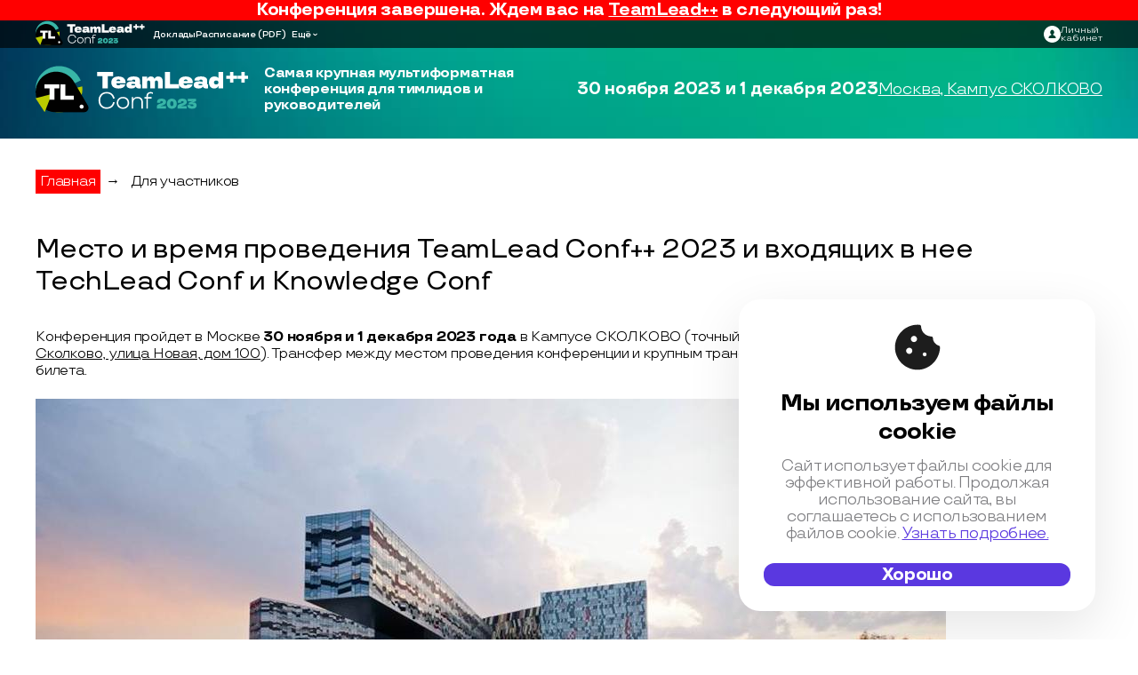

--- FILE ---
content_type: text/html; charset=utf-8
request_url: https://teamleadconf.ru/autumn/2023/articles/2146
body_size: 18918
content:
<!DOCTYPE html>
<html lang="ru">
<head>
	<meta charset="utf-8">
	<title>TeamLead++ 2023 - Самая крупная мультиформатная конференция для тимлидов и руководителей</title>
	<meta name="viewport" content="width=device-width"/>
	<link rel="preload" as="font" href="/build/fonts/TTTravels/TTTravels-Regular.woff2" as="font" crossorigin="anonymous">
	<link rel="preload" as="font" href="/build/fonts/TTTravels/TTTravels-Bold.woff2" as="font" crossorigin="anonymous">
	 <link rel="stylesheet" href="/build/css/main/teamleadconf/autumn/2023/inner/style.min.css?1.1.1947" media="screen"> 

	<!-- Favicon Set -->
<!-- The files and names are generated from a svg-icon file by Gulp task -->
<link rel="icon" type="shortcut icon" href="/build/img/teamleadconf/autumn/2023/favicon.ico?v=13">
<link rel="icon" type="icon" href="/build/img/teamleadconf/autumn/2023/favicon.svg?v=13">
<link rel="icon" type="image/png" sizes="32x32" href="/build/img/teamleadconf/autumn/2023/favicon-32x32.png?v=13">
<link rel="icon" type="image/png" sizes="16x16" href="/build/img/teamleadconf/autumn/2023/favicon-16x16.png?v=13">
<link rel="apple-touch-icon" sizes="180x180" href="/build/img/teamleadconf/autumn/2023/apple-touch-icon-180x180.png?v=13">
<link rel="apple-touch-icon" sizes="152x152" href="/build/img/teamleadconf/autumn/2023/apple-touch-icon-152x152.png?v=13">
<link rel="apple-touch-icon" sizes="120x120" href="/build/img/teamleadconf/autumn/2023/apple-touch-icon-120x120.png?v=13">
<link rel="apple-touch-icon" sizes="76x76" href="/build/img/teamleadconf/autumn/2023/apple-touch-icon-76x76.png?v=13">
<link rel="apple-touch-icon" sizes="60x60" href="/build/img/teamleadconf/autumn/2023/apple-touch-icon-60x60.png?v=13">
<link rel="manifest" href="/build/img/teamleadconf/autumn/2023/site.webmanifest" crossorigin="use-credentials">
<meta name="msapplication-config" content="/build/img/teamleadconf/autumn/2023/browserconfig.xml">
<meta name="msapplication-TileColor" content="#da532c">
<meta name="msapplication-TileImage" content="/build/img/teamleadconf/autumn/2023/mstile-144x144.png?v=13">
<meta name="theme-color" content="#ffffff">


	<meta name="title" content="TeamLead++ 2023 : Место и время проведения TeamLead Conf++ 2023 и входящих в нее TechLead Conf и Knowledge Conf"/>
<meta name="mrc__share_title" content="TeamLead++ 2023 : Место и время проведения TeamLead Conf++ 2023 и входящих в нее TechLead Conf и Knowledge Conf"/>
<meta name="description" content="Конференция пройдет в Москве 30 ноября и 1 декабря 2023 года в Кампусе СКОЛКОВО. Продолжительность — два полных дня. Первый доклад начинается ежедневно в 10:00, а последний заканчивается в 18:50. Регистрация открывается в 8:30.
"/>
<link rel="image_src" href="https://teamleadconf.ru/autumn/2023" />
<!-- OpenGraph meta -->
<meta property="og:image" content="https://teamleadconf.ru/autumn/2023"/>
<meta property="og:title" content="TeamLead++ 2023 : Место и время проведения TeamLead Conf++ 2023 и входящих в нее TechLead Conf и Knowledge Conf" />
<meta property="og:description" content="Конференция пройдет в Москве 30 ноября и 1 декабря 2023 года в Кампусе СКОЛКОВО. Продолжительность — два полных дня. Первый доклад начинается ежедневно в 10:00, а последний заканчивается в 18:50. Регистрация открывается в 8:30.
" />
<meta property="og:url" content="https://teamleadconf.ru/autumn/2023/articles/2146" />
<meta property="og:type" content="website" />
<meta property="og:locale" content="ru_RU" />
<!-- schema.org meta -->
<script type="application/ld+json">
	{
	"@context": "https://schema.org",
	"@type": "Organization",
	"address": {
		"@type": "PostalAddress",
		"addressLocality": "",
		"postalCode": "",
		"streetAddress": "Москва, Кампус СКОЛКОВО"
	},
	"email": "support@ontico.ru",
	"name": "TeamLead++ 2023 : Место и время проведения TeamLead Conf++ 2023 и входящих в нее TechLead Conf и Knowledge Conf",
	"image": "https://teamleadconf.ru/autumn/2023",
	"description": "Конференция пройдет в Москве 30 ноября и 1 декабря 2023 года в Кампусе СКОЛКОВО. Продолжительность — два полных дня. Первый доклад начинается ежедневно в 10:00, а последний заканчивается в 18:50. Регистрация открывается в 8:30.
",
	"telephone": "+7 (495) 646-07-68",
	"url": "https://teamleadconf.ru/autumn/2023/articles/2146"
	}
</script>
<!-- twitter -->
<meta name="twitter:card" content="summary_large_image">
<meta name="twitter:site" content="https://teamleadconf.ru/autumn/2023/articles/2146">
<meta name="twitter:title" content="TeamLead++ 2023 : Место и время проведения TeamLead Conf++ 2023 и входящих в нее TechLead Conf и Knowledge Conf">
<meta name="twitter:description" content="Конференция пройдет в Москве 30 ноября и 1 декабря 2023 года в Кампусе СКОЛКОВО. Продолжительность — два полных дня. Первый доклад начинается ежедневно в 10:00, а последний заканчивается в 18:50. Регистрация открывается в 8:30.
">
<meta name="twitter:image" content="https://teamleadconf.ru/autumn/2023">



</head>

<body>
	<div class="page page--inner">
		<div class="page__wrapper">
			
<div class="nav js-navbar">


	

			<div class="container nav__attention">
			<p>Конференция завершена. Ждем вас на <a class="nav__next" href="/">TeamLead++</a> в следующий раз!</p>
		</div>
	

	<div class="container nav__container">

		<div class="nav__menu">
			<a href="/autumn/2023">
				<img class="nav__inner" src="/build/img/teamleadconf/autumn/2023/logo/logo-inverse.svg?v=4" alt="Logo" loading="lazy">
			</a>
			<ul class="nav__list">
									<li class="nav__item">
						<a class="nav__link" href="/autumn/2023/abstracts" >Доклады</a>
					</li>
																					<li class="nav__item">
						<a class="nav__link" href="/autumn/2023/partners">Партнёры</a>
					</li>
													<li class="nav__item">
						<a class="nav__link" href="https://teamleadconf.ru/autumn/2023/schedule" target="_blank">Расписание</a>
													<a class="nav__link" href="https://www.dropbox.com/scl/fi/r9c83q3b5zulwf5lavall/TL-2023.pdf?rlkey=xg7g5slezfkrdavmswho0dek6&dl=0" target="_blank">(PDF)</a>
											</li>
																																					<li class="nav__item">
						<a class="nav__link" href="/autumn/2023/committee">Программный комитет</a>
					</li>
																	<li class="nav__item">
						<a class="nav__link" href="/autumn/2023/articles">FAQ</a>
					</li>
							</ul>
		</div>

		<svg class="nav__burger js-burger-button" width="25" height="11" viewBox="0 0 25 11" fill="none" xmlns="http://www.w3.org/2000/svg"><rect y="8.79639" width="25" height="1.38889" rx="0.694444" fill="white"/><rect width="25" height="1.38889" rx="0.694444" fill="white"/><rect y="4.62988" width="25" height="1.38889" rx="0.694444" fill="white"/></svg>

					<a class="nav__logo" href="/autumn/2023">
				<img class="nav__img" src="/build/img/teamleadconf/autumn/2023/logo/icon-logo.svg?v=7" alt="Logo">
			</a>
		
		<ul class="nav__list">
							<li class="nav__item">
					<a class="nav__link" href="/autumn/2023/abstracts" >Доклады</a>
				</li>
																<li class="nav__item">
					<a class="nav__link" href="https://teamleadconf.ru/autumn/2023/schedule" target="_blank">Расписание</a>
											<a class="nav__link" href="https://www.dropbox.com/scl/fi/r9c83q3b5zulwf5lavall/TL-2023.pdf?rlkey=xg7g5slezfkrdavmswho0dek6&dl=0" target="_blank">(PDF)</a>
									</li>
			

							<li class="nav__selector">
					<button class="nav__select js-nav-select" type="button">Ещё</button>
					<ul class="nav__options">
													<li class="nav__option">
								<a class="nav__link" href="/autumn/2023/partners">Партнёры</a>
							</li>
																																																							<li class="nav__option">
								<a class="nav__link" href="/autumn/2023/committee">Программный комитет</a>
							</li>
																									<li class="nav__option">
								<a class="nav__link" href="/autumn/2023/articles">FAQ</a>
							</li>
											</ul>
				</li>
					</ul>

		<div class="nav__interactive">
			<div class="nav__buttons">
											</div>
			<a class="nav__login" href="https://conf.ontico.ru">
				<svg class="nav__icon" xmlns="http://www.w3.org/2000/svg" width="27" height="27" viewBox="0 0 27 27"><path d="M13.5 0C6.04297 0 0 6.04297 0 13.5S6.04297 27 13.5 27 27 20.95703 27 13.5 20.95703 0 13.5 0zm.03906 19.86719H7.69141c0-4.21485 3.70312-4.21485 4.52734-5.3164l.09375-.50391c-1.15625-.58594-1.97266-1.9961-1.97266-3.64454 0-2.17578 1.41407-3.9375 3.16016-3.9375 1.74219 0 3.15625 1.76172 3.15625 3.9375 0 1.63282-.80078 3.03516-1.9375 3.63282l.10547.5703c.90234 1.04688 4.48437 1.1172 4.48437 5.26173zm0 0"/></svg>
				<p class="nav__text">Личный<br>кабинет</p>
			</a>
		</div>

	</div>
</div>




	<header class="header">
    <div class="container header__container">
        <a class="header__logo" href="/autumn/2023">
            <img class="header__img" src="/build/img/teamleadconf/autumn/2023/logo/logo-inner.svg?v=1" alt="Logo">
        </a>
        <h2 class="header__title">Самая крупная мультиформатная конференция для тимлидов и руководителей</h2>
        <div class="header_main">
            <div class="header__buttons">
                            </div>            
            <div class="header__info">
                <p class="header__date">30 ноября 2023&nbsp;и 1 декабря 2023</p>
                <a class="header__location" href="/autumn/2023/location">
                    Москва, Кампус СКОЛКОВО
                </a>                
            </div>
        </div>
    </div>
</header>






			
<main class="main page__main container">
	<ul class="breadcrumbs">
	<li class="breadcrumbs__item">
		<a class="breadcrumbs__link" href="/autumn/2023">Главная</a>
	</li>
	<li class="breadcrumbs__item">→</li>
	<li class="breadcrumbs__item">
		<a class="breadcrumbs__link" href="/autumn/2023/articles">Для участников</a>
	</li>
</ul>



	<div class="main__wrapper">
		<div class="article">

			<h1 class="article__title">Место и время проведения TeamLead Conf++ 2023 и входящих в нее TechLead Conf и Knowledge Conf</h1>
			<p>Конференция пройдет<strong> </strong>в Москве&nbsp;<strong>30 ноября и 1 декабря 2023 года </strong>в Кампусе СКОЛКОВО (точный адрес: <a href="https://yandex.ru/maps/?mode=poi&amp;ll=37.391860%2C55.695115&amp;z=16&amp;text=%D0%9C%D0%BE%D1%81%D0%BA%D0%BE%D0%B2%D1%81%D0%BA%D0%B0%D1%8F%20%D0%BE%D0%B1%D0%BB%D0%B0%D1%81%D1%82%D1%8C%2C%20%D0%9E%D0%B4%D0%B8%D0%BD%D1%86%D0%BE%D0%B2%D1%81%D0%BA%D0%B8%D0%B9%20%D1%80%D0%B0%D0%B9%D0%BE%D0%BD%2C%20%D0%A1%D0%BA%D0%BE%D0%BB%D0%BA%D0%BE%D0%B2%D0%BE%2C%20%D1%83%D0%BB%D0%B8%D1%86%D0%B0%20%D0%9D%D0%BE%D0%B2%D0%B0%D1%8F%2C%20%D0%B4%D0%BE%D0%BC%20100&amp;sll=37.371362%2C55.686361&amp;sspn=0.020213%2C0.005443&amp;ol=geo&amp;ouri=ymapsbm1%3A%2F%2Fgeo%3Fll%3D37.372%252C55.686%26spn%3D0.007%252C0.005%26text%3D%25D0%25A0%25D0%25BE%25D1%2581%25D1%2581%25D0%25B8%25D1%258F%252C%2520%25D0%259C%25D0%25BE%25D1%2581%25D0%25BA%25D0%25BE%25D0%25B2%25D1%2581%25D0%25BA%25D0%25B0%25D1%258F%2520%25D0%25BE%25D0%25B1%25D0%25BB%25D0%25B0%25D1%2581%25D1%2582%25D1%258C%252C%2520%25D0%259E%25D0%25B4%25D0%25B8%25D0%25BD%25D1%2586%25D0%25BE%25D0%25B2%25D1%2581%25D0%25BA%25D0%25B8%25D0%25B9%2520%25D1%2580%25D0%25B0%25D0%25B9%25D0%25BE%25D0%25BD%252C%2520%25D0%25B4%25D0%25B5%25D1%2580%25D0%25B5%25D0%25B2%25D0%25BD%25D1%258F%2520%25D0%25A1%25D0%25BA%25D0%25BE%25D0%25BB%25D0%25BA%25D0%25BE%25D0%25B2%25D0%25BE%252C%2520%25D0%259D%25D0%25BE%25D0%25B2%25D0%25B0%25D1%258F%2520%25D1%2583%25D0%25BB%25D0%25B8%25D1%2586%25D0%25B0&amp;poi%5Bpoint%5D=37.390552%2C55.695516&amp;poi%5Buri%5D=ymapsbm1%3A%2F%2Forg%3Foid%3D98028871829">Московская область,&nbsp;Одинцовский район, Сколково, улица Новая, дом 100</a>). Трансфер между местом проведения конференции и крупным транспортным узлом Москвы включён в стоимость билета.</p>
<p><img src="/uploads/b/b3/54020400b40a9001b0646f42c8f7c.jpg" alt="Кампус бизнес-школы Сколково" /></p>
<h3>Как это будет?</h3>
<p>Продолжительность конференции &mdash; два полных дня. Первый доклад начинается в первый день 30 ноября сразу после открытия конференции в&nbsp;<strong>10:20</strong>, во второй день 1 декабря в 10:00, а последний заканчивается в&nbsp;<strong>19:00</strong>. Регистрация открывается в&nbsp;<strong>08:30</strong>&nbsp;утра.&nbsp;Открытие конференции пройдет 30 ноября в&nbsp;<strong>10:00</strong>.</p>
<p>Длительность докладов &mdash; 40-50 минут, включая ответы на вопросы, и 20-10 минут на перерыв и смену аудитории.</p>
<h3><span style="font-size: 1.17em;">Как добраться?</span></h3>
<p><strong>Q: Куда ехать?<br /></strong>A: Московская область, Одинцовский район, Сколково, улица Новая, дом 100 (<a href="https://yandex.ru/maps/-/CDe6uDjK">на Яндекс-карте</a>, координаты: 37&deg;23&rsquo;25.99&rsquo;&rsquo; в.д., 55&deg;41&rsquo;43.84&rsquo;&rsquo; с.ш.).</p>
<p>В Яндекс Картах хорошо ищется по фразе &ldquo;Московская школа управления Сколково&rdquo;.</p>
<p><strong>Q: Как добраться <strong>до конференции</strong>?<br /></strong>A: Вы можете воспользоваться нашим трансфером от <strong>метро Парк победы (остановка автобусов напротив музея-панорамы Бородинской битвы) либо от МЦД Сколково</strong>; своим или городским транспортом:</p>
<ul>
<li dir="ltr">
<p>818э Skolkovo Express от метро Славянский бульвар до остановки &laquo;МШУ СКОЛКОВО&raquo;;</p>
</li>
<li dir="ltr">
<p>818 от метро Славянский бульвар до остановки &laquo;Поворот на совхоз Заречье&raquo; (ближайшее КПП № 3);</p>
</li>
<li dir="ltr">
<p>867 от метро Кунцевская до остановки &laquo;МШУ СКОЛКОВО&raquo;;</p>
</li>
<li dir="ltr">
<p>1147 от метро Тропарёво до остановки &laquo;МШУ СКОЛКОВО&raquo;.</p>
</li>
</ul>
<p><strong>Q: Как добраться от ж/д-вокзала или аэропорта?<br /></strong>A: Вам нужно спуститься в метро и добраться до остановки "Славянский бульвар" Арбатско-Покровской линии (синяя ветка).&nbsp;</p>
<p>От Белорусского вокзала по прямой в сторону Одинцово до остановки Сколково (МЦД-1), далее наш трансфер.</p>
<p>Если вы едете из аэропорта Шереметьево, рекомендуем добираться аэроэкспрессом &mdash; это где-то на 0.5-1 час сэкономит время в дороге, остановка станция СКОЛКОВО (Аэроэкспресс в сторону Одинцово).&nbsp;</p>
<p>Если планируете добираться маршрутками: от Внуково ищите автобус до ст.метро "Юго-Западная" (общее время в дороге &mdash; 2 часа); от Домодедово ищите автобус 308 (общее время в дороге &mdash; 2.5 часа), от Шереметьево ищите автобус 851 (общее время в дороге &mdash; 2.5 часа).</p>
<p>А далее от метро Славянский бульвар:</p>
<ul>
<li dir="ltr">
<p>Skolkovo Express;</p>
</li>
<li dir="ltr">
<p>818э;</p>
</li>
<li dir="ltr">
<p>818;</p>
</li>
</ul>
<p>от метро Кунцевская:</p>
<ul>
<li dir="ltr">
<p>867.</p>
</li>
</ul>
<h3 dir="ltr">Трансфер (наши автобусы)</h3>
<p><strong>Q: Откуда отправляется автобус-трансфер от метро Парк Победы?</strong><br />A: Выход из метро по направлению к Триумфальной Арке. Из стеклянных дверей (выход из метро в подземный переход) - налево. Автобусы будут останавливаться напротив музея-панорамы Бородинской битвы. У метро вы увидите нашего человека с рекламным щитом, он подскажет направление. А если возникнут трудности, пишите к нам в саппорт в tg&nbsp;<strong><a href="https://t.me/ontico_support">@ontico_support</a></strong>,&nbsp;он подскажет график отправления автобусов. На наших автобусах будет табличка "TeamLead Conf++"</p>
<p><img src="/uploads/a/22/03b616f05fc5cd39c33f1f7513b88.png" alt="" /></p>
<p><strong>Расписание: </strong></p>
<table dir="ltr" border="1" cellspacing="0" cellpadding="0"><colgroup><col width="151" /><col width="88" /><col width="131" /><col width="146" /><col width="100" /><col width="129" /></colgroup>
<tbody>
<tr style="height: 3px;">
<td style="text-align: center; height: 3px;" colspan="6" data-sheets-value="{&quot;1&quot;:2,&quot;2&quot;:&quot;Направление \nдвижения&quot;}">
<h1><strong>30 ноября</strong></h1>
</td>
</tr>
<tr style="height: 35px;">
<td style="text-align: center; height: 35px;" data-sheets-value="{&quot;1&quot;:2,&quot;2&quot;:&quot;Направление \nдвижения&quot;}"><strong>Направление </strong><br /><strong>движения</strong></td>
<td style="text-align: center; height: 35px;" data-sheets-value="{&quot;1&quot;:2,&quot;2&quot;:&quot;Время&quot;}"><strong>Время</strong></td>
<td style="text-align: center; height: 35px;" data-sheets-value="{&quot;1&quot;:2,&quot;2&quot;:&quot;Частота &quot;}"><strong>Частота</strong></td>
<td style="text-align: center; height: 35px;" data-sheets-value="{&quot;1&quot;:2,&quot;2&quot;:&quot;Направление \nдвижения&quot;}"><strong>Направление </strong><br /><strong>движения</strong></td>
<td style="text-align: center; height: 35px;" data-sheets-value="{&quot;1&quot;:2,&quot;2&quot;:&quot;Время&quot;}"><strong>Время</strong></td>
<td style="text-align: center; height: 35px;" data-sheets-value="{&quot;1&quot;:2,&quot;2&quot;:&quot;Частота &quot;}"><strong>Частота</strong></td>
</tr>
<tr style="height: 37px;">
<td style="text-align: center; height: 95px;" rowspan="3" colspan="1" data-sheets-value="{&quot;1&quot;:2,&quot;2&quot;:&quot;м. Парк Победы - Сколково&quot;}">
<div>м. Парк Победы - Сколково</div>
</td>
<td style="text-align: center; height: 37px;" data-sheets-value="{&quot;1&quot;:2,&quot;2&quot;:&quot;7:00 -12:00&quot;}">7:00 -12:00</td>
<td style="text-align: center; height: 37px;" data-sheets-value="{&quot;1&quot;:2,&quot;2&quot;:&quot;Каждые 10 минут&quot;}">Каждые 10 минут</td>
<td style="text-align: center; height: 95px;" rowspan="3" colspan="1" data-sheets-value="{&quot;1&quot;:2,&quot;2&quot;:&quot;Сколково - м. Парк Победы&quot;}">
<div>Сколково - м. Парк Победы</div>
</td>
<td style="text-align: center; height: 37px;" data-sheets-value="{&quot;1&quot;:2,&quot;2&quot;:&quot;11:00 -18:00&quot;}">11:00 -18:00</td>
<td style="text-align: center; height: 37px;" data-sheets-value="{&quot;1&quot;:2,&quot;2&quot;:&quot;Каждые 30 минут\nмикроавтобусы&quot;}">Каждые 30 минут<br />микроавтобусы</td>
</tr>
<tr style="height: 36px;">
<td style="text-align: center; height: 36px;" data-sheets-value="{&quot;1&quot;:2,&quot;2&quot;:&quot;12:00 - 18:30&quot;}">12:00 - 18:30</td>
<td style="text-align: center; height: 36px;" data-sheets-value="{&quot;1&quot;:2,&quot;2&quot;:&quot;Каждые 30 минут \nмикроавтобусы&quot;}">Каждые 30 минут <br />микроавтобусы</td>
<td style="text-align: center; height: 36px;" data-sheets-value="{&quot;1&quot;:2,&quot;2&quot;:&quot;18:00 - 22:00&quot;}">18:00 - 22:00</td>
<td style="text-align: center; height: 36px;" data-sheets-value="{&quot;1&quot;:2,&quot;2&quot;:&quot;Каждые 10 минут&quot;}">Каждые 10 минут</td>
</tr>
<tr style="height: 22px;">
<td style="text-align: center; height: 22px;">&nbsp;</td>
<td style="text-align: center; height: 22px;">&nbsp;</td>
<td style="text-align: center; height: 22px;" data-sheets-value="{&quot;1&quot;:2,&quot;2&quot;:&quot;22:00 - 23:30&quot;}">22:00 - 23:30</td>
<td style="text-align: center; height: 22px;" data-sheets-value="{&quot;1&quot;:2,&quot;2&quot;:&quot;Каждые 15 минут&quot;}">Каждые 15 минут</td>
</tr>
</tbody>
</table>
<table dir="ltr" border="1" cellspacing="0" cellpadding="0"><colgroup><col width="151" /><col width="88" /><col width="131" /><col width="146" /><col width="100" /><col width="129" /></colgroup>
<tbody>
<tr style="height: 3px;">
<td style="text-align: center; height: 3px;" colspan="6" data-sheets-value="{&quot;1&quot;:2,&quot;2&quot;:&quot;Направление \nдвижения&quot;}">
<h1><strong>1&nbsp;декабря</strong></h1>
</td>
</tr>
<tr style="height: 35px;">
<td style="text-align: center; height: 35px;" data-sheets-value="{&quot;1&quot;:2,&quot;2&quot;:&quot;Направление \nдвижения&quot;}"><strong>Направление </strong><br /><strong>движения</strong></td>
<td style="text-align: center; height: 35px;" data-sheets-value="{&quot;1&quot;:2,&quot;2&quot;:&quot;Время&quot;}"><strong>Время</strong></td>
<td style="text-align: center; height: 35px;" data-sheets-value="{&quot;1&quot;:2,&quot;2&quot;:&quot;Частота &quot;}"><strong>Частота</strong></td>
<td style="text-align: center; height: 35px;" data-sheets-value="{&quot;1&quot;:2,&quot;2&quot;:&quot;Направление \nдвижения&quot;}"><strong>Направление </strong><br /><strong>движения</strong></td>
<td style="text-align: center; height: 35px;" data-sheets-value="{&quot;1&quot;:2,&quot;2&quot;:&quot;Время&quot;}"><strong>Время</strong></td>
<td style="text-align: center; height: 35px;" data-sheets-value="{&quot;1&quot;:2,&quot;2&quot;:&quot;Частота &quot;}"><strong>Частота</strong></td>
</tr>
<tr style="height: 37px;">
<td style="text-align: center; height: 95px;" rowspan="3" colspan="1" data-sheets-value="{&quot;1&quot;:2,&quot;2&quot;:&quot;м. Парк Победы - Сколково&quot;}">
<div>м. Парк Победы - Сколково</div>
</td>
<td style="text-align: center; height: 37px;" data-sheets-value="{&quot;1&quot;:2,&quot;2&quot;:&quot;7:00 -12:00&quot;}">7:00 -12:00</td>
<td style="text-align: center; height: 37px;" data-sheets-value="{&quot;1&quot;:2,&quot;2&quot;:&quot;Каждые 10 минут&quot;}">Каждые 10 минут</td>
<td style="text-align: center; height: 95px;" rowspan="3" colspan="1" data-sheets-value="{&quot;1&quot;:2,&quot;2&quot;:&quot;Сколково - м. Парк Победы&quot;}">
<div>Сколково - м. Парк Победы</div>
</td>
<td style="text-align: center; height: 37px;" data-sheets-value="{&quot;1&quot;:2,&quot;2&quot;:&quot;11:00 -18:00&quot;}">11:00 -18:00</td>
<td style="text-align: center; height: 37px;" data-sheets-value="{&quot;1&quot;:2,&quot;2&quot;:&quot;Каждые 30 минут\nмикроавтобусы&quot;}">Каждые 30 минут<br />микроавтобусы</td>
</tr>
<tr style="height: 36px;">
<td style="text-align: center; height: 36px;" data-sheets-value="{&quot;1&quot;:2,&quot;2&quot;:&quot;12:00 - 18:30&quot;}">12:00 - 18:30</td>
<td style="text-align: center; height: 36px;" data-sheets-value="{&quot;1&quot;:2,&quot;2&quot;:&quot;Каждые 30 минут \nмикроавтобусы&quot;}">Каждые 30 минут <br />микроавтобусы</td>
<td style="text-align: center; height: 36px;" data-sheets-value="{&quot;1&quot;:2,&quot;2&quot;:&quot;18:00 - 22:00&quot;}">18:00 - 22:00</td>
<td style="text-align: center; height: 36px;" data-sheets-value="{&quot;1&quot;:2,&quot;2&quot;:&quot;Каждые 10 минут&quot;}">Каждые 10 минут</td>
</tr>
<tr style="height: 22px;">
<td style="text-align: center; height: 22px;">&nbsp;</td>
<td style="text-align: center; height: 22px;">&nbsp;</td>
<td style="text-align: center; height: 22px;" data-sheets-value="{&quot;1&quot;:2,&quot;2&quot;:&quot;22:00 - 23:30&quot;}">22:00 - 23:30</td>
<td style="text-align: center; height: 22px;" data-sheets-value="{&quot;1&quot;:2,&quot;2&quot;:&quot;Каждые 15 минут&quot;}">Каждые 15 минут</td>
</tr>
</tbody>
</table>
<p><strong>Q: Я приехал на станцию Сколково (МЦД-1), куда дальше?</strong><br />A: Выходите на станции Сколково Московского центрального диаметра (МЦД-1). Далее по переходу в сторону Инновационного центра Сколково. По крытому переходу через Минское шоссе и вы у точки отправления автобусов. На наших автобусах будет табличка "TeamLead Conf++".</p>
<p><img src="https://lh6.googleusercontent.com/zQpDLqQLRSF6e4X_dyBUfe-ipJ1Lo08364_IjiAoqQdCbpz7ZplJBCAGJiyTaOfwN0fwt8cQAXV0SZ3ixJ3aWyyw-83sZbQens5JIAmYHIV7QhjPjksps3GoWEILjak-YO23CpHb1qzswJYLEA" alt="" width="635" height="414" /></p>
<p><strong>Расписание: </strong></p>
<table dir="ltr" border="1" cellspacing="0" cellpadding="0"><colgroup><col width="151" /><col width="88" /><col width="131" /><col width="146" /><col width="100" /><col width="129" /></colgroup>
<tbody>
<tr style="height: 3px;">
<td style="text-align: center; height: 3px;" colspan="6" data-sheets-value="{&quot;1&quot;:2,&quot;2&quot;:&quot;Направление \nдвижения&quot;}">
<h1><strong>30 ноября</strong></h1>
</td>
</tr>
<tr style="height: 35px;">
<td style="text-align: center; height: 35px;" data-sheets-value="{&quot;1&quot;:2,&quot;2&quot;:&quot;Направление \nдвижения&quot;}"><strong>Направление </strong><br /><strong>движения</strong></td>
<td style="text-align: center; height: 35px;" data-sheets-value="{&quot;1&quot;:2,&quot;2&quot;:&quot;Время&quot;}"><strong>Время</strong></td>
<td style="text-align: center; height: 35px;" data-sheets-value="{&quot;1&quot;:2,&quot;2&quot;:&quot;Частота &quot;}"><strong>Частота</strong></td>
<td style="text-align: center; height: 35px;" data-sheets-value="{&quot;1&quot;:2,&quot;2&quot;:&quot;Направление \nдвижения&quot;}"><strong>Направление </strong><br /><strong>движения</strong></td>
<td style="text-align: center; height: 35px;" data-sheets-value="{&quot;1&quot;:2,&quot;2&quot;:&quot;Время&quot;}"><strong>Время</strong></td>
<td style="text-align: center; height: 35px;" data-sheets-value="{&quot;1&quot;:2,&quot;2&quot;:&quot;Частота &quot;}"><strong>Частота</strong></td>
</tr>
<tr style="height: 36.475px;">
<td style="text-align: center; height: 109.475px;" rowspan="3" colspan="1" data-sheets-value="{&quot;1&quot;:2,&quot;2&quot;:&quot;МЦД Сколково - Сколково&quot;}">
<div>МЦД Сколково - Сколково</div>
</td>
<td style="text-align: center; height: 36.475px;" data-sheets-value="{&quot;1&quot;:2,&quot;2&quot;:&quot;7:00 -11:00&quot;}">7:00 -11:00</td>
<td style="text-align: center; height: 36.475px;" data-sheets-value="{&quot;1&quot;:2,&quot;2&quot;:&quot;Каждые 15 минут&quot;}">Каждые 15 минут</td>
<td style="text-align: center; height: 109.475px;" rowspan="3" colspan="1" data-sheets-value="{&quot;1&quot;:2,&quot;2&quot;:&quot;Сколково - МЦД Сколково&quot;}">
<div>Сколково - МЦД Сколково</div>
</td>
<td style="text-align: center; height: 36.475px;" data-sheets-value="{&quot;1&quot;:2,&quot;2&quot;:&quot;11:00 - 17:00&quot;}">11:00 - 17:00</td>
<td style="text-align: center; height: 36.475px;" data-sheets-value="{&quot;1&quot;:2,&quot;2&quot;:&quot;Каждые 30 минут\nмикроавтобусы&quot;}">Каждые 30 минут<br />микроавтобусы</td>
</tr>
<tr style="height: 35px;">
<td style="text-align: center; height: 35px;" data-sheets-value="{&quot;1&quot;:2,&quot;2&quot;:&quot;11:30 - 18:30&quot;}">11:30 - 18:30</td>
<td style="text-align: center; height: 35px;" data-sheets-value="{&quot;1&quot;:2,&quot;2&quot;:&quot;Каждые 30 минут \nмикроавтобусы&quot;}">Каждые 30 минут <br />микроавтобусы</td>
<td style="text-align: center; height: 35px;" data-sheets-value="{&quot;1&quot;:2,&quot;2&quot;:&quot;17:00 - 22:00&quot;}">17:00 - 22:00</td>
<td style="text-align: center; height: 35px;" data-sheets-value="{&quot;1&quot;:2,&quot;2&quot;:&quot;Каждые 15 минут&quot;}">Каждые 15 минут</td>
</tr>
<tr style="height: 38px;">
<td style="text-align: center; height: 38px;">&nbsp;</td>
<td style="text-align: center; height: 38px;">&nbsp;</td>
<td style="text-align: center; height: 38px;" data-sheets-value="{&quot;1&quot;:2,&quot;2&quot;:&quot;22:00 - 22:45&quot;}">22:00 - 22:45</td>
<td style="text-align: center; height: 38px;" data-sheets-value="{&quot;1&quot;:2,&quot;2&quot;:&quot;Каждые 15 минут\nмикроавтобусы&quot;}">Каждые 15 минут<br />микроавтобусы</td>
</tr>
</tbody>
</table>
<table dir="ltr" border="1" cellspacing="0" cellpadding="0"><colgroup><col width="151" /><col width="88" /><col width="131" /><col width="146" /><col width="100" /><col width="129" /></colgroup>
<tbody>
<tr style="height: 3px;">
<td style="text-align: center; height: 3px;" colspan="6" data-sheets-value="{&quot;1&quot;:2,&quot;2&quot;:&quot;Направление \nдвижения&quot;}">
<h1><strong>1&nbsp;декабря</strong></h1>
</td>
</tr>
<tr style="height: 35px;">
<td style="text-align: center; height: 35px;" data-sheets-value="{&quot;1&quot;:2,&quot;2&quot;:&quot;Направление \nдвижения&quot;}"><strong>Направление </strong><br /><strong>движения</strong></td>
<td style="text-align: center; height: 35px;" data-sheets-value="{&quot;1&quot;:2,&quot;2&quot;:&quot;Время&quot;}"><strong>Время</strong></td>
<td style="text-align: center; height: 35px;" data-sheets-value="{&quot;1&quot;:2,&quot;2&quot;:&quot;Частота &quot;}"><strong>Частота</strong></td>
<td style="text-align: center; height: 35px;" data-sheets-value="{&quot;1&quot;:2,&quot;2&quot;:&quot;Направление \nдвижения&quot;}"><strong>Направление </strong><br /><strong>движения</strong></td>
<td style="text-align: center; height: 35px;" data-sheets-value="{&quot;1&quot;:2,&quot;2&quot;:&quot;Время&quot;}"><strong>Время</strong></td>
<td style="text-align: center; height: 35px;" data-sheets-value="{&quot;1&quot;:2,&quot;2&quot;:&quot;Частота &quot;}"><strong>Частота</strong></td>
</tr>
<tr style="height: 36.475px;">
<td style="text-align: center; height: 109.475px;" rowspan="3" colspan="1" data-sheets-value="{&quot;1&quot;:2,&quot;2&quot;:&quot;МЦД Сколково - Сколково&quot;}">
<div>МЦД Сколково - Сколково</div>
</td>
<td style="text-align: center; height: 36.475px;" data-sheets-value="{&quot;1&quot;:2,&quot;2&quot;:&quot;7:00 -11:00&quot;}">7:00 -11:00</td>
<td style="text-align: center; height: 36.475px;" data-sheets-value="{&quot;1&quot;:2,&quot;2&quot;:&quot;Каждые 15 минут&quot;}">Каждые 15 минут</td>
<td style="text-align: center; height: 109.475px;" rowspan="3" colspan="1" data-sheets-value="{&quot;1&quot;:2,&quot;2&quot;:&quot;Сколково - МЦД Сколково&quot;}">
<div>Сколково - МЦД Сколково</div>
</td>
<td style="text-align: center; height: 36.475px;" data-sheets-value="{&quot;1&quot;:2,&quot;2&quot;:&quot;11:00 - 17:00&quot;}">11:00 - 17:00</td>
<td style="text-align: center; height: 36.475px;" data-sheets-value="{&quot;1&quot;:2,&quot;2&quot;:&quot;Каждые 30 минут\nмикроавтобусы&quot;}">Каждые 30 минут<br />микроавтобусы</td>
</tr>
<tr style="height: 35px;">
<td style="text-align: center; height: 35px;" data-sheets-value="{&quot;1&quot;:2,&quot;2&quot;:&quot;11:30 - 18:30&quot;}">11:30 - 18:30</td>
<td style="text-align: center; height: 35px;" data-sheets-value="{&quot;1&quot;:2,&quot;2&quot;:&quot;Каждые 30 минут \nмикроавтобусы&quot;}">Каждые 30 минут <br />микроавтобусы</td>
<td style="text-align: center; height: 35px;" data-sheets-value="{&quot;1&quot;:2,&quot;2&quot;:&quot;17:00 - 22:00&quot;}">17:00 - 22:00</td>
<td style="text-align: center; height: 35px;" data-sheets-value="{&quot;1&quot;:2,&quot;2&quot;:&quot;Каждые 15 минут&quot;}">Каждые 15 минут</td>
</tr>
<tr style="height: 38px;">
<td style="text-align: center; height: 38px;">&nbsp;</td>
<td style="text-align: center; height: 38px;">&nbsp;</td>
<td style="text-align: center; height: 38px;" data-sheets-value="{&quot;1&quot;:2,&quot;2&quot;:&quot;22:00 - 22:45&quot;}">22:00 - 22:45</td>
<td style="text-align: center; height: 38px;" data-sheets-value="{&quot;1&quot;:2,&quot;2&quot;:&quot;Каждые 15 минут\nмикроавтобусы&quot;}">Каждые 15 минут<br />микроавтобусы</td>
</tr>
</tbody>
</table>
<h3 dir="ltr">Добраться городским транспортом</h3>
<p><strong>Q: Откуда отправляется городская маршрутка от метро Славянский бульвар?</strong></p>
<p>A: Выход из метро из последнего вагона по направлению в область. После стеклянных дверей повернуть направо. Выйти и идти прямо к остановкам. Ищите автобусы Skolkovo Express и 818э. Остановка &mdash; "Школа" (Школа управления).</p>
<p><img src="https://lh6.googleusercontent.com/1ycQH8E1iS_Ueeth7KAq6de9IM1K6fRqU45posVSY2eJh8gNJ3RUFRfJI_E3qEUfoYFlhJx7Y18xwivzuqnMx8h9mE0i6sBtueBe99hOJCkXbi54S6ZjNH_SVuOk2buGTAJdHzAAV_AYY-Fllw" alt="" width="602" height="449" /> <img src="https://lh6.googleusercontent.com/-8oLhTRNGeL_NOE8LqlyP92efZLUSiZ35QQHi8e0r82FO9jHAvLvYznTaOSYNc3m_vaeErhb4TMaPq_FmG1z4N6yO0vEFDTultqX8PSw8s_PiNIEDI10opnycpwniqFDmpk2aJ28vV-SOdW9Qw" alt="" width="602" height="449" /></p>
<h3>&nbsp;</h3>
<p><strong>Q: Что сказать охраннику на КПП?&nbsp;</strong></p>
<p>A: "Добрый день! Я на&nbsp;TeamLead Conf :-)"</p>
<p><strong>Q: И куда дальше?&nbsp;</strong></p>
<p>A: Вы успешно прошли мимо КПП, далее огибайте Кампус слева, по часовой стрелке. До Входа 2 (коричневые двери).&nbsp;</p>
<p><strong>Q: А где останавливается обратный транспорт?</strong></p>
<p>A: Выйти из ворот Кампуса, повернуть направо &mdash; вы увидите автобусную стоянку.</p>
<h3 dir="ltr">Добраться своим транспортом или такси + парковка</h3>
<p><strong>Q: Координаты и точный адрес СКОЛКОВО?</strong></p>
<p>A: Московская область, Одинцовский район, Сколково, улица Новая, дом 100 (<a href="https://yandex.ru/maps/?mode=poi&amp;ll=37.391860%2C55.695115&amp;z=16&amp;text=%D0%9C%D0%BE%D1%81%D0%BA%D0%BE%D0%B2%D1%81%D0%BA%D0%B0%D1%8F%20%D0%BE%D0%B1%D0%BB%D0%B0%D1%81%D1%82%D1%8C%2C%20%D0%9E%D0%B4%D0%B8%D0%BD%D1%86%D0%BE%D0%B2%D1%81%D0%BA%D0%B8%D0%B9%20%D1%80%D0%B0%D0%B9%D0%BE%D0%BD%2C%20%D0%A1%D0%BA%D0%BE%D0%BB%D0%BA%D0%BE%D0%B2%D0%BE%2C%20%D1%83%D0%BB%D0%B8%D1%86%D0%B0%20%D0%9D%D0%BE%D0%B2%D0%B0%D1%8F%2C%20%D0%B4%D0%BE%D0%BC%20100&amp;sll=37.371362%2C55.686361&amp;sspn=0.020213%2C0.005443&amp;ol=geo&amp;ouri=ymapsbm1%3A%2F%2Fgeo%3Fll%3D37.372%252C55.686%26spn%3D0.007%252C0.005%26text%3D%25D0%25A0%25D0%25BE%25D1%2581%25D1%2581%25D0%25B8%25D1%258F%252C%2520%25D0%259C%25D0%25BE%25D1%2581%25D0%25BA%25D0%25BE%25D0%25B2%25D1%2581%25D0%25BA%25D0%25B0%25D1%258F%2520%25D0%25BE%25D0%25B1%25D0%25BB%25D0%25B0%25D1%2581%25D1%2582%25D1%258C%252C%2520%25D0%259E%25D0%25B4%25D0%25B8%25D0%25BD%25D1%2586%25D0%25BE%25D0%25B2%25D1%2581%25D0%25BA%25D0%25B8%25D0%25B9%2520%25D1%2580%25D0%25B0%25D0%25B9%25D0%25BE%25D0%25BD%252C%2520%25D0%25B4%25D0%25B5%25D1%2580%25D0%25B5%25D0%25B2%25D0%25BD%25D1%258F%2520%25D0%25A1%25D0%25BA%25D0%25BE%25D0%25BB%25D0%25BA%25D0%25BE%25D0%25B2%25D0%25BE%252C%2520%25D0%259D%25D0%25BE%25D0%25B2%25D0%25B0%25D1%258F%2520%25D1%2583%25D0%25BB%25D0%25B8%25D1%2586%25D0%25B0&amp;poi%5Bpoint%5D=37.390552%2C55.695516&amp;poi%5Buri%5D=ymapsbm1%3A%2F%2Forg%3Foid%3D98028871829">на Яндекс-карте</a>, координаты: 37&deg;23&rsquo;25.99&rsquo;&rsquo; в.д., 55&deg;41&rsquo;43.84&rsquo;&rsquo; с.ш.). Ехать нужно по Сколковскому шоссе (не Можайское!), держаться правой стороны и заехать в туннель к Московской школе управления и доехать до второго по счету КПП &mdash; КПП 1 (нарисован на карте ниже).&nbsp;</p>
<p><img src="/uploads/4/ed/191cd5f0f82759729632dd27778ed.png" alt="" /></p>
<p><strong>Q: Что сказать охраннику на КПП?</strong></p>
<p>A: "Добрый день! Я на TeamLead Conf" :-)&nbsp; Если у вас ранее была оплачена парковка и вы сообщили нам ваш номер машины, данные есть у охранника.</p>
<p><strong>Q: И куда дальше?&nbsp;</strong></p>
<p>A: Вы успешно попали на территорию СКОЛКОВО. Паркуйтесь на парковке, спускайтесь по зеленой лестнице к зданию, далее по указателям.&nbsp;</p>
<p><strong>Q: Сколько стоит парковка в СКОЛКОВО?</strong></p>
<p>A: Первый час бесплатно, затем 100 рублей/час. в будние дни и 200 рублей/час. в выходные и праздничные дни.</p>
		</div>

		
	</div>
</main>






			<footer class="footer page__footer">
	<div class="container">
		<!-- footer__inner -->
		<div class="footer__inner">
			<!-- footer column -->
			<div class="footer__col">
				<span class="footer__title">Контакты</span>
				<p class="footer__paragraph">
					<a class="footer__link" href="tel:+74956460768" >+7 (495) 646-07-68</a><br>
					<span class="footer__text">Telegram: </span>
					<a class="footer__link" href="https://t.me/ontico_support"> @ontico_support</a><br>
					<span class="footer__text">125040, Москва, Нижняя ул., д. 14, стр. 7, подъезд 1, оф. 16</span><br>
					<span class="footer__text">ООО «Конференции Олега Бунина»</span><br>
					<span class="footer__text">Служба поддержки и бухгалтерия: <a class="footer__link" href="mailto:support@ontico.ru">support@ontico.ru</a></span>
				</p>

				<p class="footer__paragraph">
					<span class="footer__subtitle">Сотрудничество: </span>
					<span class="footer__text">— Подрядчикам:</span>
					<a class="footer__link" href="mailto:org@ontico.ru">org@ontico.ru</a><br>
					<span class="footer__text">— Партнёрам:</span>
					<a class="footer__link" href="mailto:partners@ontico.ru">partners@ontico.ru</a>
				</p>

				<p class="footer__paragraph">
											<span class="footer__subtitle">Для докладчиков: </span>
						<a class="footer__link" href="mailto:speakers@ontico.ru">speakers@ontico.ru</a></span>
                    				</p>
			</div>
			<!-- /footer column -->
			<!-- footer column -->
			<div class="footer__col">
				<span class="footer__title">Конференции</span>
				<p class="footer__paragraph">
					<a class="footer__link" href="http://ontico.ru/" target="_blank">Календарь</a><br>
					<a class="footer__link" href="http://onticolist.ru/" target="_blank">Россия IV</a>
				</p>
				<div class="social-icons footer__social-box">
					<ul class="social-icons__list">
            <li class="social-icons__item">
            <a href="https://t.me/TeamLeadTalks"  target="_blank" title="Telegram Chat">
                <svg xmlns="http://www.w3.org/2000/svg" width="32" height="29" fill="none" class="social-icons__img social-icons__img--telegram"><path d="m7.712 16.847 3.97 9.946 5.169-5.179 8.858 7.06L31.95.56.031 13.886l7.68 2.961Zm15.117-8.221L13.06 17.56l-1.215 4.598-2.25-5.636 13.234-7.896Z"/></svg>
            </a>
        </li>
                <li class="social-icons__item">
            <a href="https://t.me/TeamLeadChannel"  target="_blank" title="Telegram Channel">
                <svg width="33" height="36" fill="#fff" class="social-icons__img social-icons__img--tchannel"><g clip-path="url(#a)"><path d="m7.88 23.147 3.971 10.244 5.168-5.335 8.859 7.272 6.24-28.957L.2 20.091l7.68 3.056Zm15.117-8.469-9.768 9.196-1.216 4.736-2.25-5.805 13.234-8.127ZM1.97 12.735c.998 0 1.808-.862 1.808-1.892 0-1.03-.81-1.892-1.808-1.892-.997 0-1.833.869-1.833 1.892s.836 1.892 1.833 1.892Z"/><path d="M5.966 12.361c0 .129-.012.251-.018.373h2.169c.006-.122.019-.244.019-.373 0-4.318-3.454-7.882-7.637-7.882-.125 0-.243.012-.362.019v2.24c.119-.007.237-.02.362-.02 2.992 0 5.467 2.56 5.467 5.643Z"/><path d="M.495 0C.37 0 .252.013.134.02v2.239c.118-.007.236-.02.361-.02 5.38 0 9.806 4.569 9.806 10.122 0 .129-.012.251-.018.373h2.169c.006-.122.019-.244.019-.373C12.47 5.56 7.084 0 .495 0Z"/></g><defs><clipPath id="a"><path d="M.2 0h31.918v35.327H.2z"/></clipPath></defs></svg>
            </a>
        </li>
                    <li class="social-icons__item">
            <a href="https://vk.com/TeamLeadConference"  target="_blank" title="VK">
                <svg xmlns="http://www.w3.org/2000/svg" width="33" height="33" fill="#FFF" class="social-icons__img social-icons__img--vk"><path d="M2.32 2.32C0 4.64 0 8.375 0 15.84v1.32c0 7.465 0 11.2 2.32 13.52C4.64 33 8.375 33 15.84 33h1.32c7.465 0 11.2 0 13.52-2.32C33 28.36 33 24.625 33 17.16v-1.32c0-7.465 0-11.2-2.32-13.52C28.36 0 24.625 0 17.16 0h-1.32C8.375 0 4.64 0 2.32 2.32Zm3.25 7.715c.176 8.582 4.465 13.738 11.989 13.738h.43v-4.906c2.761.27 4.85 2.293 5.687 4.906h3.906c-1.074-3.902-3.89-6.062-5.648-6.886 1.757-1.016 4.234-3.496 4.824-6.852h-3.551c-.77 2.727-3.05 5.2-5.219 5.434v-5.434h-3.55v9.516c-2.2-.547-4.977-3.215-5.102-9.516Zm0 0" style="stroke:none;fill-rule:evenodd;fill-opacity:1"/></svg>
            </a>
        </li>
                <li class="social-icons__item">
            <a href="https://www.youtube.com/c/ManagementChannel"  target="_blank" title="YouTube">
                <svg xmlns="http://www.w3.org/2000/svg" width="33" height="32" fill="#fff" class="social-icons__img social-icons__img--youtube"><g clip-path="url(#a)"><path d="M29.567 16.528a3.253 3.253 0 0 0-1.024-1.763 3.26 3.26 0 0 0-1.826-.837c-2.184-.237-5.48-.356-9.885-.356-4.406 0-7.695.119-9.868.356-.7.083-1.312.362-1.834.837a3.382 3.382 0 0 0-1.034 1.763c-.308 1.377-.463 3.454-.463 6.232 0 2.825.155 4.903.463 6.232.155.7.496 1.288 1.025 1.763a3.158 3.158 0 0 0 1.825.819c2.186.25 5.48.374 9.886.374 4.405 0 7.7-.125 9.885-.374a3.118 3.118 0 0 0 1.817-.82 3.38 3.38 0 0 0 1.033-1.762c.31-1.377.464-3.454.464-6.232 0-2.825-.155-4.903-.463-6.232Zm-18.399 1.799H9.262v10.13h-1.78v-10.13H5.61v-1.674h5.557v1.674Zm4.81 10.13h-1.586v-.96c-.641.724-1.247 1.086-1.817 1.086-.546 0-.89-.22-1.033-.66-.095-.284-.143-.718-.143-1.3v-6.961h1.586v6.481c0 .38.006.588.018.623.035.25.16.374.374.374.32 0 .659-.25 1.015-.748v-6.73h1.585v8.796Zm6.055-2.634c0 .866-.053 1.46-.16 1.78-.202.653-.623.98-1.264.98-.57 0-1.122-.327-1.657-.98v.855h-1.585V16.653h1.585v3.864c.51-.64 1.063-.962 1.657-.962.64 0 1.062.333 1.264.998.107.308.16.896.16 1.762v3.508Zm6.02-1.46h-3.188v1.549c0 .819.273 1.228.82 1.228.391 0 .629-.213.712-.64.023-.12.036-.482.036-1.087h1.62v.232c0 .581-.012.925-.035 1.032-.036.32-.16.641-.374.962-.428.629-1.07.944-1.924.944-.82 0-1.46-.303-1.924-.908-.344-.44-.516-1.128-.516-2.066v-3.08c0-.938.166-1.627.498-2.066.463-.605 1.099-.908 1.907-.908.795 0 1.425.303 1.888.908.32.44.48 1.128.48 2.065v1.835Z"/><path d="M19.753 20.997c-.273 0-.54.131-.801.392v5.36c.26.26.528.39.801.39.463 0 .695-.396.695-1.192V22.19c0-.795-.232-1.193-.695-1.193ZM25.667 20.997c-.535 0-.802.404-.802 1.21v.82h1.603v-.82c0-.806-.267-1.21-.801-1.21ZM10.136 7.144v4.825h1.78V7.144L14.073.039h-1.817l-1.211 4.683L9.779.04H7.891c.333.997.719 2.107 1.158 3.33.558 1.638.92 2.896 1.087 3.775ZM16.458 12.093c.82 0 1.449-.302 1.888-.908.333-.439.499-1.14.499-2.1V5.967c0-.95-.167-1.644-.499-2.083-.44-.606-1.068-.908-1.888-.908-.795 0-1.419.302-1.87.908-.332.439-.499 1.134-.499 2.083v3.116c0 .95.166 1.65.499 2.101.451.606 1.074.908 1.87.908Zm-.766-6.445c0-.82.256-1.23.766-1.23.511 0 .766.41.766 1.23v3.739c0 .83-.255 1.246-.766 1.246-.51 0-.766-.415-.766-1.246v-3.74ZM21.356 12.094c.594 0 1.206-.368 1.835-1.104v.98h1.62V3.083h-1.62v6.784c-.356.51-.695.765-1.016.765-.213 0-.338-.13-.374-.391-.012-.024-.018-.232-.018-.623V3.084h-1.62V10.1c0 .605.047 1.05.142 1.335.155.44.505.659 1.051.659Z"/></g><defs><clipPath id="a"><path d="M.873.04h31.918v31.907H.873z"/></clipPath></defs></svg>
            </a>
        </li>
                <li class="social-icons__item">
            <a href="https://twitter.com/TeamLeadConf"  target="_blank" title="Twitter">
                <svg xmlns="http://www.w3.org/2000/svg" width="29" height="31" fill="none" class="social-icons__img social-icons__img--twitter"><g clip-path="url(#a)"><path d="M26.917 27.838 17.2 13.09l-1.098-1.668L9.15.874 8.575 0H.033l2.084 3.162 9.242 14.028 1.098 1.666 7.426 11.27.576.874H29l-2.083-3.162Zm-5.443 1.144-7.715-11.71-1.098-1.666L3.708 2.018H7.56l7.24 10.989 1.099 1.666 9.427 14.309h-3.85Z"/><path d="m12.66 15.605 1.1 1.667-1.303 1.584L2.464 31H0l11.358-13.81 1.303-1.585ZM27.972 0 17.2 13.091l-1.302 1.582-1.099-1.666 1.303-1.584 7.296-8.872L25.508 0h2.464Z"/></g><defs><clipPath id="a"><path d="M0 0h29v31H0z"/></clipPath></defs></svg>
            </a>
        </li>
        <li class="social-icons__item">
        <a href="https://habr.com/ru/company/oleg-bunin/"  target="_blank" title="habr">
            <svg xmlns="http://www.w3.org/2000/svg" width="41" height="15" fill="#fff" class="social-icons__img social-icons__img--habr"><path d="M5.73 4.56c-1.175 0-2.084.383-2.68 1.214V.502H.042v13.48H3.05V9.04c0-1.19.69-1.739 1.528-1.739.933 0 1.49.611 1.49 1.692v4.99h3.008V7.959c0-2.115-1.465-3.4-3.346-3.4Zm11.746 1.245c-.564-.72-1.434-1.245-2.704-1.245-2.523 0-4.388 2.13-4.388 4.825 0 2.71 1.865 4.848 4.38 4.848 1.278 0 2.14-.517 2.712-1.237v.995h2.915V4.818h-2.915v.987Zm-1.99 5.703c-1.2 0-2.006-.91-2.006-2.108s.807-2.107 2.005-2.107c1.184 0 2.014.893 2.014 2.107.008 1.215-.83 2.108-2.013 2.108Zm12.38-6.948c-1.207 0-2.038.47-2.602 1.135V.518h-3V13.99h2.898v-.98c.565.721 1.419 1.223 2.704 1.223 2.515 0 4.388-2.131 4.388-4.85 0-2.686-1.873-4.824-4.388-4.824Zm-.721 6.948c-1.183 0-2.006-.893-2.006-2.108 0-1.214.823-2.107 2.006-2.107 1.207 0 2.021.909 2.021 2.107 0 1.199-.814 2.108-2.021 2.108ZM39.102 4.56c-1.152 0-2.03.423-2.578 1.308V4.81h-2.883v9.18h3.008V9.033c0-1.143.65-1.653 1.724-1.653.54 0 1.105.11 1.513.243l.274-2.921a4.094 4.094 0 0 0-1.058-.141Z"/></svg>
        </a>
    </li>
</ul>
<!-- /soc-icons list -->




				</div>
				<a class="footer__attention-box" href="https://conf.ontico.ru/code-of-conduct.html">
					<svg class="footer__attention-icon" width="46" height="46" viewBox="0 0 46 46" fill="#000" xmlns="http://www.w3.org/2000/svg"><g clip-path="url(#clip0_209_511)"><path d="M41.8244 0H4.18538C1.87215 0 0 1.87215 0 4.18538V41.8244C0 44.1278 1.87215 46.0098 4.18538 46.0098H41.8244C44.1278 46.0098 46.0098 44.1376 46.0098 41.8244V4.18538C46 1.87215 44.1278 0 41.8244 0ZM43.9122 41.8244C43.9122 42.981 42.9712 43.9122 41.8244 43.9122H4.18538C3.02876 43.9122 2.09759 42.9712 2.09759 41.8244V4.18538C2.09759 3.02876 3.03857 2.09759 4.18538 2.09759H41.8244C42.981 2.09759 43.9122 3.03857 43.9122 4.18538V41.8244Z"/><path d="M33.8653 21.9559C32.6009 21.9559 31.4247 22.5832 30.7288 23.632L29.2683 25.8178V12.5461C29.2683 10.821 27.8568 9.40954 26.1317 9.40954C25.7592 9.40954 25.4162 9.48795 25.0829 9.60557V9.40954C25.0829 7.68441 23.6714 6.27295 21.9463 6.27295C20.4956 6.27295 19.29 7.26293 18.9274 8.59598C18.5647 8.44896 18.1726 8.37054 17.7609 8.37054C16.0358 8.37054 14.6243 9.782 14.6243 11.5071V13.791C14.2911 13.6733 13.948 13.5949 13.5756 13.5949C11.8504 13.5949 10.439 15.0064 10.439 16.7315V32.4144C10.439 36.4528 13.7226 39.7364 17.7609 39.7364H23.2892C26.0631 39.7364 28.6802 38.521 30.5229 36.345L37.4234 26.7588C37.5508 26.5823 37.6194 26.3667 37.6194 26.1511V25.7394C37.639 23.6418 35.9531 21.9559 33.8653 21.9559ZM28.8958 35.0511C27.504 36.6978 25.4652 37.6388 23.3088 37.6388H17.7805C14.8988 37.6388 12.5562 35.2962 12.5562 32.4144V16.7315C12.5562 16.1532 13.0266 15.6827 13.605 15.6827C14.1833 15.6827 14.6538 16.1532 14.6538 16.7315V21.9559C14.6538 22.5342 15.1242 23.0047 15.7025 23.0047C16.2809 23.0047 16.7513 22.5342 16.7513 21.9559V11.4973C16.7513 10.919 17.2218 10.4485 17.8001 10.4485C18.3784 10.4485 18.8489 10.919 18.8489 11.4973V21.9559C18.8489 22.5342 19.3194 23.0047 19.8977 23.0047C20.476 23.0047 20.9465 22.5342 20.9465 21.9559V9.40954C20.9465 8.83123 21.417 8.36074 21.9953 8.36074C22.5736 8.36074 23.0441 8.83123 23.0441 9.40954V21.9559C23.0441 22.5342 23.5146 23.0047 24.0929 23.0047C24.6712 23.0047 25.1417 22.5342 25.1417 21.9559V12.5461C25.1417 11.9678 25.6122 11.4973 26.1905 11.4973C26.7688 11.4973 27.2393 11.9678 27.2393 12.5461V29.2778C27.2393 29.7385 27.5432 30.1404 27.9842 30.2776C28.4253 30.4149 28.8958 30.2384 29.1605 29.8562L32.5323 24.7984C32.846 24.3279 33.3654 24.0535 33.9242 24.0535C34.8455 24.0535 35.6003 24.8082 35.6003 25.7296L28.8958 35.0511Z"/></g><defs><clipPath id="clip0_209_511"><rect width="46" height="46" fill="white"/></clipPath></defs></svg>
					<span class="footer__attention-text">Нормы поведения на&nbsp;конференции</span>
				</a>
			</div>
			<!-- /footer column -->
			<!-- footer column -->
			<div class="footer__col">
				<span class="footer__title">Правовая информация</span>
				<p class="footer__paragraph">
					<a class="footer__link" href="https://conf.ontico.ru/offer/tl2023-autumn.html" target="_blank">Публичная оферта</a><br>
					<a class="footer__link" href="https://conf.ontico.ru/agreement.html" target="_blank">Соглашение на обработку персональных данных</a><br>
					<a class="footer__link" href="https://conf.ontico.ru/policy.html" target="_blank">Политика обработки персональных данных</a>
				</p>

				<p class="footer__paragraph">
					<a class="footer__link" href="https://conf.ontico.ru/license-agreement.html" target="_blank">Лицензионный договор с Автором</a><br>
					<a class="footer__link" href="https://conf.ontico.ru/conference-policy.html" target="_blank">Контентная политика конференции</a>
				</p>

									<a class="footer__hashtag" href="https://vk.com/feed?section=search&q=%23Teamleadconf2023" target="_blank" target="_blank">#Teamleadconf2023</a>
							</div>
			<!-- /footer column -->
		</div>
		<!-- /footer__inner -->
	</div>
</footer>



		</div>

		<button class="button-up js-up-button" type="button">
    <svg class="button-up__arrow" width="45" height="27" viewBox="0 0 45 27" fill="none"
        xmlns="http://www.w3.org/2000/svg">
        <path d="M42.778 24.6103L22.5002 4.33252L2.2224 24.6103" stroke="white" stroke-width="6" />
    </svg>
</button>
		<div class="popup-buy">
	<div class="popup-buy__wrapper">
		<button class="popup-buy__close" title="Закрыть окно"></button>
		<div class="popup-buy__main">
										<p class="popup-buy__title">Самая крупная мультиформатная конференция для тимлидов и руководителей</p>
						<p class="popup-buy__subtitle">Варианты участия</p>
			<div class="popup-buy__row">

			<div class="popup-buy__column ">
					<div class="popup-buy__block">
						<p class="popup-buy__participation">Офлайн-участие</p>
						<img class="popup-buy__img" src="/i/common/icons/svg/p-purchase-conf.png" alt="Офлайн-участие" loading="lazy">
					</div>
					<p class="popup-buy__text">Стоимость конференции постоянно растет — чем ближе к мероприятию, тем дороже.</p>
					<p class="popup-buy__text"><span class="popup-buy__price">Текущая стоимость билета — 64000&nbsp;&#8381;</span></p>
					<div class="popup-buy__buttons">
						<a class="popup-buy__button" href="https://conf.ontico.ru/conference/join/tl2023-autumn.html?popup-buy=1" target="_blank">
							<svg class="button__icon" width="22" height="22" fill="#5C18ED" xmlns="http://www.w3.org/2000/svg"><path d="M6.945 17.592c-1.162 0-2.11.947-2.11 2.1 0 1.154.948 2.101 2.11 2.101s2.109-.947 2.109-2.1c0-1.154-.947-2.101-2.11-2.101ZM.617.786v2.1h2.11l3.796 7.983-1.476 2.521c-.108.313-.211.737-.211 1.05 0 1.154.947 2.101 2.109 2.101H19.6v-2.1H7.367a.223.223 0 0 1-.211-.21v-.108l.947-1.787h7.804c.843 0 1.476-.42 1.795-1.05l3.796-6.826c.211-.21.211-.317.211-.527 0-.63-.422-1.05-1.054-1.05H5.046L4.1.785H.617Zm16.874 16.806c-1.158 0-2.11.947-2.11 2.1 0 1.154.952 2.101 2.11 2.101s2.109-.947 2.109-2.1c0-1.154-.951-2.101-2.11-2.101Z" /></svg>
							<span>Для физ. лиц</span>
						</a>
						<a class="popup-buy__button" href="https://conf.ontico.ru/conference/join/tl2023-autumn.html?popup-buy=1&payment_type=legal_person" target="_blank">
							<svg class="button__icon" width="22" height="22" fill="#5C18ED" xmlns="http://www.w3.org/2000/svg"><path d="M6.945 17.592c-1.162 0-2.11.947-2.11 2.1 0 1.154.948 2.101 2.11 2.101s2.109-.947 2.109-2.1c0-1.154-.947-2.101-2.11-2.101ZM.617.786v2.1h2.11l3.796 7.983-1.476 2.521c-.108.313-.211.737-.211 1.05 0 1.154.947 2.101 2.109 2.101H19.6v-2.1H7.367a.223.223 0 0 1-.211-.21v-.108l.947-1.787h7.804c.843 0 1.476-.42 1.795-1.05l3.796-6.826c.211-.21.211-.317.211-.527 0-.63-.422-1.05-1.054-1.05H5.046L4.1.785H.617Zm16.874 16.806c-1.158 0-2.11.947-2.11 2.1 0 1.154.952 2.101 2.11 2.101s2.109-.947 2.109-2.1c0-1.154-.951-2.101-2.11-2.101Z" /></svg>
							<span>Для юр. лиц</span>
						</a>
					</div>
				</div>

									<div class="popup-buy__column">
						<div class="popup-buy__block">
							<p class="popup-buy__participation">Онлайн-участие</p>
							<img class="popup-buy__img" src="/i/common/icons/svg/p-purchase-online.png" alt="Онлайн-участие" loading="lazy">
						</div>
						<p class="popup-buy__text">Все потоки с докладами (но не потоки с митапами) будут транслироваться нами онлайн.</p>
						<p class="popup-buy__text"><span class="popup-buy__price">Текущая стоимость билета — 32000&nbsp;&#8381;</span></p>
						<div class="popup-buy__buttons">
							<a class="popup-buy__button" href="https://conf.ontico.ru/conference/join/online_tl2023-autumn.html?popup-buy=1" target="_blank">
								<svg class="button__icon" width="22" height="22" fill="#5C18ED" xmlns="http://www.w3.org/2000/svg"><path d="M6.945 17.592c-1.162 0-2.11.947-2.11 2.1 0 1.154.948 2.101 2.11 2.101s2.109-.947 2.109-2.1c0-1.154-.947-2.101-2.11-2.101ZM.617.786v2.1h2.11l3.796 7.983-1.476 2.521c-.108.313-.211.737-.211 1.05 0 1.154.947 2.101 2.109 2.101H19.6v-2.1H7.367a.223.223 0 0 1-.211-.21v-.108l.947-1.787h7.804c.843 0 1.476-.42 1.795-1.05l3.796-6.826c.211-.21.211-.317.211-.527 0-.63-.422-1.05-1.054-1.05H5.046L4.1.785H.617Zm16.874 16.806c-1.158 0-2.11.947-2.11 2.1 0 1.154.952 2.101 2.11 2.101s2.109-.947 2.109-2.1c0-1.154-.951-2.101-2.11-2.101Z" /></svg>
								<span>Для физ. лиц</span>
							</a>
							<a class="popup-buy__button" href="https://conf.ontico.ru/conference/join/online_tl2023-autumn.html?popup-buy=1&payment_type=legal_person" target="_blank">
								<svg class="button__icon" width="22" height="22" fill="#5C18ED" xmlns="http://www.w3.org/2000/svg"><path d="M6.945 17.592c-1.162 0-2.11.947-2.11 2.1 0 1.154.948 2.101 2.11 2.101s2.109-.947 2.109-2.1c0-1.154-.947-2.101-2.11-2.101ZM.617.786v2.1h2.11l3.796 7.983-1.476 2.521c-.108.313-.211.737-.211 1.05 0 1.154.947 2.101 2.109 2.101H19.6v-2.1H7.367a.223.223 0 0 1-.211-.21v-.108l.947-1.787h7.804c.843 0 1.476-.42 1.795-1.05l3.796-6.826c.211-.21.211-.317.211-.527 0-.63-.422-1.05-1.054-1.05H5.046L4.1.785H.617Zm16.874 16.806c-1.158 0-2.11.947-2.11 2.1 0 1.154.952 2.101 2.11 2.101s2.109-.947 2.109-2.1c0-1.154-.951-2.101-2.11-2.101Z" /></svg>
								<span>Для юр. лиц</span>
							</a>
						</div>
					</div>
				
									<div class="popup-buy__column">
						<div class="popup-buy__block">
							<p class="popup-buy__participation">Мультибилет</p>
						</div>
						<p class="popup-buy__text">Билет на&nbsp;2&nbsp;конференции (HighLoad++ 2024 и&nbsp;TeamLead Conf++ 2024) со&nbsp;скидкой до&nbsp;30%.<br>Размер скидки: 30% при покупке онлайн-билета, 20% при покупке офлайн-билета.</p>
													<p class="popup-buy__text"><span class="popup-buy__price">Текущая стоимость офлайн мультибилета — 102400&nbsp;&#8381;</span></p>
												<p class="popup-buy__text"><span class="popup-buy__price">Текущая стоимость онлайн  мультибилета — 44800&nbsp;&#8381;</span></p>
						<div class="popup-buy__buttons">
						<a class="popup-buy__button " href="https://conf.ontico.ru/conference/join/bundle-2023.html" target="_blank">
							<svg class="button__icon" width="22" height="22" fill="#5C18ED" xmlns="http://www.w3.org/2000/svg"><path d="M6.945 17.592c-1.162 0-2.11.947-2.11 2.1 0 1.154.948 2.101 2.11 2.101s2.109-.947 2.109-2.1c0-1.154-.947-2.101-2.11-2.101ZM.617.786v2.1h2.11l3.796 7.983-1.476 2.521c-.108.313-.211.737-.211 1.05 0 1.154.947 2.101 2.109 2.101H19.6v-2.1H7.367a.223.223 0 0 1-.211-.21v-.108l.947-1.787h7.804c.843 0 1.476-.42 1.795-1.05l3.796-6.826c.211-.21.211-.317.211-.527 0-.63-.422-1.05-1.054-1.05H5.046L4.1.785H.617Zm16.874 16.806c-1.158 0-2.11.947-2.11 2.1 0 1.154.952 2.101 2.11 2.101s2.109-.947 2.109-2.1c0-1.154-.951-2.101-2.11-2.101Z" /></svg>
							<span>Купить офлайн</span>
						</a>
						<a class="popup-buy__button" href="https://conf.ontico.ru/conference/join/online-bundle-2023.html" target="_blank">
							<svg class="button__icon" width="22" height="22" fill="#5C18ED" xmlns="http://www.w3.org/2000/svg"><path d="M6.945 17.592c-1.162 0-2.11.947-2.11 2.1 0 1.154.948 2.101 2.11 2.101s2.109-.947 2.109-2.1c0-1.154-.947-2.101-2.11-2.101ZM.617.786v2.1h2.11l3.796 7.983-1.476 2.521c-.108.313-.211.737-.211 1.05 0 1.154.947 2.101 2.109 2.101H19.6v-2.1H7.367a.223.223 0 0 1-.211-.21v-.108l.947-1.787h7.804c.843 0 1.476-.42 1.795-1.05l3.796-6.826c.211-.21.211-.317.211-.527 0-.63-.422-1.05-1.054-1.05H5.046L4.1.785H.617Zm16.874 16.806c-1.158 0-2.11.947-2.11 2.1 0 1.154.952 2.101 2.11 2.101s2.109-.947 2.109-2.1c0-1.154-.951-2.101-2.11-2.101Z" /></svg>
							<span>Купить онлайн</span>
						</a>
					</div>
					<p class="popup-buy__text"><a class="popup-buy__link" href="https://bundle-piter.teamleadconf.ru" target="_blank">Подробнее</a></p>
					</div>
				
				<div class="popup-buy__column">
					<div class="popup-buy__block">
						<p class="popup-buy__participation">Корпоративное участие (от 10 билетов)</p>
					</div>
					<p class="popup-buy__text">Для заказа от 10 билетов на очное или онлайн-участие, свяжитесь с нами по <a class="popup-buy__link" href="mailto:partners@ontico.ru" target="_blank">partners@ontico.ru</a>.</p>
					<div class="popup-buy__buttons">
						<a class="popup-buy__button" href="mailto:partners@ontico.ru" target="_blank"><span>Оставить заявку</span></a>
					</div>
				</div>
			</div>
			<div class="popup-buy__footer">
				<p class="popup-buy__text">Если у вас остались вопросы, то вы можете получить на них ответы у контактного центра: <a class="popup-buy__link" href="tel:+74956460768" target="_blank"><span>+7(495) 646-07-68</span></a></p>
				<p class="popup-buy__text">Или у службы поддержки: <a class="popup-buy__link" href="mailto:support@ontico.ru" target="_blank">support@ontico.ru</a>,  <a class="popup-buy__link" href="https://t.me/ontico_support" target="_blank">@ontico_support</a></p>
			</div>
		</div>

		<div class="popup-buy__info">
			<div class="popup-buy__letter">
				<p class="popup-buy__title">Передумали покупать?</p>
				<p class="popup-buy__subtitle">Расскажите, почему</p>
				<textarea class="popup-buy__textarea" name="textarea" required data-conference=TeamLead++></textarea>
				<div class="popup-buy__box">
					<label class="popup-buy__label" for="email">e-mail (необязательно)</label>
					<input class="popup-buy__input popup-buy__input--email" type="email" name="email" id="email">
				</div>
				<button class="popup-buy__send">Отправить ответ</button>
			</div>
			<div class="popup-buy__thanks">
				<p class="popup-buy__title">Благодарим вас за ответ!</p>
				<button class="popup-buy__end">Закрыть окно</button>
			</div>
		</div>
	</div>
</div>



		<div class="popup-videos">
  <div class="popup-videos__wrapper">
      <p class="popup-videos__title">Видео, доступные к покупке</p>

      <div class="popup-videos__list">
                  <div class="popup-videos__item">
            <div class=popup-videos__block">
               <img class="popup-videos__item-logo" src="https://conf.ontico.ru/binary/e9/5ec/e06f966368dd7ae899d5235e422/file.svg" loading="lazy" />
              <p class="popup-videos__item-name">Видео AiConf 2024</p>
              <p class="popup-videos__item-date">26&nbsp;и 27 сентября 2024</p>
              <p class="popup-videos__item-price">37500 &#8381;</p>
            </div>
            <div class="popup-videos__item-buttons">
              <a class="popup-videos__item-button popup-videos__item-button--primary"  href="https://conf.ontico.ru/conference/join/ai2024-moscow_videos.html?popup=1">Купить видео</a>
              <a class="popup-videos__item-button" target="_blank" href="https://aiconf.ru/2024">Посмотреть</a>
            </div>
          </div>
                  <div class="popup-videos__item">
            <div class=popup-videos__block">
               <img class="popup-videos__item-logo" src="https://conf.ontico.ru/binary/a7/07e/5a3bd8dd3387360dfa86e9297f6/file.svg" loading="lazy" />
              <p class="popup-videos__item-name">Видео FrontendConf 2024</p>
              <p class="popup-videos__item-date">30 сентября 2024&nbsp;и 1 октября 2024</p>
              <p class="popup-videos__item-price">37500 &#8381;</p>
            </div>
            <div class="popup-videos__item-buttons">
              <a class="popup-videos__item-button popup-videos__item-button--primary"  href="https://conf.ontico.ru/conference/join/fc2024-moscow_videos.html?popup=1">Купить видео</a>
              <a class="popup-videos__item-button" target="_blank" href="https://frontendconf.ru/moscow/2024">Посмотреть</a>
            </div>
          </div>
                  <div class="popup-videos__item">
            <div class=popup-videos__block">
               <img class="popup-videos__item-logo" src="https://conf.ontico.ru/binary/bc/344/ef02fd56dbfb500aa6d3b4f18bf/file.svg" loading="lazy" />
              <p class="popup-videos__item-name">Видео Industrial++ 2024</p>
              <p class="popup-videos__item-date">21&nbsp;и 22 октября 2024</p>
              <p class="popup-videos__item-price">37500 &#8381;</p>
            </div>
            <div class="popup-videos__item-buttons">
              <a class="popup-videos__item-button popup-videos__item-button--primary"  href="https://conf.ontico.ru/conference/join/ic2024_videos.html?popup=1">Купить видео</a>
              <a class="popup-videos__item-button" target="_blank" href="https://industrialconf.ru/2024">Посмотреть</a>
            </div>
          </div>
                  <div class="popup-videos__item">
            <div class=popup-videos__block">
               <img class="popup-videos__item-logo" src="https://conf.ontico.ru/binary/b3/e4f/1df3ad39094aba1327a13a5a1ea/file.svg" loading="lazy" />
              <p class="popup-videos__item-name">Видео TeamLead Conf++ 2024</p>
              <p class="popup-videos__item-date">27&nbsp;и 28 ноября 2024</p>
              <p class="popup-videos__item-price">37500 &#8381;</p>
            </div>
            <div class="popup-videos__item-buttons">
              <a class="popup-videos__item-button popup-videos__item-button--primary"  href="https://conf.ontico.ru/conference/join/tl2024-moscow_videos.html?popup=1">Купить видео</a>
              <a class="popup-videos__item-button" target="_blank" href="https://teamleadconf.ru/moscow/2024">Посмотреть</a>
            </div>
          </div>
                  <div class="popup-videos__item">
            <div class=popup-videos__block">
               <img class="popup-videos__item-logo" src="https://conf.ontico.ru/binary/f0/453/e91b3ee99682f9666207cca3b7a/file.svg" loading="lazy" />
              <p class="popup-videos__item-name">Видео DevOpsConf 2025</p>
              <p class="popup-videos__item-date">7&nbsp;и 8 апреля 2025</p>
              <p class="popup-videos__item-price">52500 &#8381;</p>
            </div>
            <div class="popup-videos__item-buttons">
              <a class="popup-videos__item-button popup-videos__item-button--primary"  href="https://conf.ontico.ru/conference/join/dc2025-moscow_videos.html?popup=1">Купить видео</a>
              <a class="popup-videos__item-button" target="_blank" href="https://devopsconf.io/moscow/2025">Посмотреть</a>
            </div>
          </div>
                  <div class="popup-videos__item">
            <div class=popup-videos__block">
               <img class="popup-videos__item-logo" src="https://conf.ontico.ru/binary/d4/076/1ace9dbbf023da891208fd38f55/file.svg" loading="lazy" />
              <p class="popup-videos__item-name">Видео Knowledge Conf X 2025</p>
              <p class="popup-videos__item-date">2 июня 2025</p>
              <p class="popup-videos__item-price">21000 &#8381;</p>
            </div>
            <div class="popup-videos__item-buttons">
              <a class="popup-videos__item-button popup-videos__item-button--primary"  href="https://conf.ontico.ru/conference/join/kc2025_videos.html?popup=1">Купить видео</a>
              <a class="popup-videos__item-button" target="_blank" href="https://knowledgeconf.ru/2025">Посмотреть</a>
            </div>
          </div>
                  <div class="popup-videos__item">
            <div class=popup-videos__block">
               <img class="popup-videos__item-logo" src="https://conf.ontico.ru/binary/e8/71c/fe27df28b5157ce0b02f5b59f33/file.svg" loading="lazy" />
              <p class="popup-videos__item-name">Видео Golang Conf X 2025</p>
              <p class="popup-videos__item-date">4 июня 2025</p>
              <p class="popup-videos__item-price">21000 &#8381;</p>
            </div>
            <div class="popup-videos__item-buttons">
              <a class="popup-videos__item-button popup-videos__item-button--primary"  href="https://conf.ontico.ru/conference/join/go2025_videos.html?popup=1">Купить видео</a>
              <a class="popup-videos__item-button" target="_blank" href="https://golangconf.ru/2025">Посмотреть</a>
            </div>
          </div>
                  <div class="popup-videos__item">
            <div class=popup-videos__block">
               <img class="popup-videos__item-logo" src="https://conf.ontico.ru/binary/a5/419/0e0cd530e5b7b1e0ad30e41e35b/file.svg" loading="lazy" />
              <p class="popup-videos__item-name">Видео TechLead Conf X 2025</p>
              <p class="popup-videos__item-date">5 июня 2025</p>
              <p class="popup-videos__item-price">21000 &#8381;</p>
            </div>
            <div class="popup-videos__item-buttons">
              <a class="popup-videos__item-button popup-videos__item-button--primary"  href="https://conf.ontico.ru/conference/join/thl2025_videos.html?popup=1">Купить видео</a>
              <a class="popup-videos__item-button" target="_blank" href="https://techleadconf.ru/2025">Посмотреть</a>
            </div>
          </div>
                  <div class="popup-videos__item">
            <div class=popup-videos__block">
               <img class="popup-videos__item-logo" src="https://conf.ontico.ru/binary/42/317/ddf9bb7e89c3dc318450ccf01bb/file.svg" loading="lazy" />
              <p class="popup-videos__item-name">Видео Saint HighLoad++ 2025</p>
              <p class="popup-videos__item-date">23&nbsp;и 24 июня 2025</p>
              <p class="popup-videos__item-price">52500 &#8381;</p>
            </div>
            <div class="popup-videos__item-buttons">
              <a class="popup-videos__item-button popup-videos__item-button--primary"  href="https://conf.ontico.ru/conference/join/hl2025-spb_videos.html?popup=1">Купить видео</a>
              <a class="popup-videos__item-button" target="_blank" href="https://highload.ru/spb/2025">Посмотреть</a>
            </div>
          </div>
                  <div class="popup-videos__item">
            <div class=popup-videos__block">
               <img class="popup-videos__item-logo" src="https://conf.ontico.ru/binary/53/295/40e0b4e95f235f2a4cdd2cd6092/file.svg" loading="lazy" />
              <p class="popup-videos__item-name">Видео Saint TeamLead Conf 2025</p>
              <p class="popup-videos__item-date">26&nbsp;и 27 июня 2025</p>
              <p class="popup-videos__item-price">52500 &#8381;</p>
            </div>
            <div class="popup-videos__item-buttons">
              <a class="popup-videos__item-button popup-videos__item-button--primary"  href="https://conf.ontico.ru/conference/join/tl2025-spb_videos.html?popup=1">Купить видео</a>
              <a class="popup-videos__item-button" target="_blank" href="https://teamleadconf.ru/spb/2025">Посмотреть</a>
            </div>
          </div>
                  <div class="popup-videos__item">
            <div class=popup-videos__block">
               <img class="popup-videos__item-logo" src="https://conf.ontico.ru/binary/9b/0bb/797d412ee3ff6d50c6869bf6d90/file.svg" loading="lazy" />
              <p class="popup-videos__item-name">Видео TechFounders 2025</p>
              <p class="popup-videos__item-date">22 сентября 2025</p>
              <p class="popup-videos__item-price">21000 &#8381;</p>
            </div>
            <div class="popup-videos__item-buttons">
              <a class="popup-videos__item-button popup-videos__item-button--primary"  href="https://conf.ontico.ru/conference/join/tf2025_videos.html?popup=1">Купить видео</a>
              <a class="popup-videos__item-button" target="_blank" href="https://techfounders.ru/2025">Посмотреть</a>
            </div>
          </div>
                  <div class="popup-videos__item">
            <div class=popup-videos__block">
               <img class="popup-videos__item-logo" src="https://conf.ontico.ru/binary/27/be0/b9801ae18a6ca3116d14e020fea/file.svg" loading="lazy" />
              <p class="popup-videos__item-name">Видео Data Internals X 2025</p>
              <p class="popup-videos__item-date">23 сентября 2025</p>
              <p class="popup-videos__item-price">21000 &#8381;</p>
            </div>
            <div class="popup-videos__item-buttons">
              <a class="popup-videos__item-button popup-videos__item-button--primary"  href="https://conf.ontico.ru/conference/join/data2025_videos.html?popup=1">Купить видео</a>
              <a class="popup-videos__item-button" target="_blank" href="https://datainternals.ru/2025">Посмотреть</a>
            </div>
          </div>
                  <div class="popup-videos__item">
            <div class=popup-videos__block">
               <img class="popup-videos__item-logo" src="https://conf.ontico.ru/binary/44/7ee/14d9ea92d33b524ee497004664b/file.svg" loading="lazy" />
              <p class="popup-videos__item-name">Видео DevRelConf #9</p>
              <p class="popup-videos__item-date">24 сентября 2025</p>
              <p class="popup-videos__item-price">21000 &#8381;</p>
            </div>
            <div class="popup-videos__item-buttons">
              <a class="popup-videos__item-button popup-videos__item-button--primary"  href="https://conf.ontico.ru/conference/join/dr2025_videos.html?popup=1">Купить видео</a>
              <a class="popup-videos__item-button" target="_blank" href="https://devrelconf.ru/2025">Посмотреть</a>
            </div>
          </div>
                  <div class="popup-videos__item">
            <div class=popup-videos__block">
               <img class="popup-videos__item-logo" src="https://conf.ontico.ru/binary/20/a98/56e8ca8a49d973a6ad50da226a3/file.svg" loading="lazy" />
              <p class="popup-videos__item-name">Видео Industrial++ 2025</p>
              <p class="popup-videos__item-date">25 сентября 2025</p>
              <p class="popup-videos__item-price">21000 &#8381;</p>
            </div>
            <div class="popup-videos__item-buttons">
              <a class="popup-videos__item-button popup-videos__item-button--primary"  href="https://conf.ontico.ru/conference/join/ic2025_videos.html?popup=1">Купить видео</a>
              <a class="popup-videos__item-button" target="_blank" href="https://industrialconf.ru/2025">Посмотреть</a>
            </div>
          </div>
                  <div class="popup-videos__item">
            <div class=popup-videos__block">
               <img class="popup-videos__item-logo" src="https://conf.ontico.ru/binary/ad/a3d/dda5411374739c9bb15dde88505/file.svg" loading="lazy" />
              <p class="popup-videos__item-name">Видео AiConf X 2025</p>
              <p class="popup-videos__item-date">26 сентября 2025</p>
              <p class="popup-videos__item-price">21000 &#8381;</p>
            </div>
            <div class="popup-videos__item-buttons">
              <a class="popup-videos__item-button popup-videos__item-button--primary"  href="https://conf.ontico.ru/conference/join/ai2025_videos.html?popup=1">Купить видео</a>
              <a class="popup-videos__item-button" target="_blank" href="https://aiconf.ru/2025">Посмотреть</a>
            </div>
          </div>
                  <div class="popup-videos__item">
            <div class=popup-videos__block">
               <img class="popup-videos__item-logo" src="https://conf.ontico.ru/binary/95/1bf/5158d8f5936f4a26a3632d5d670/file.svg" loading="lazy" />
              <p class="popup-videos__item-name">Видео FrontendConf 2025</p>
              <p class="popup-videos__item-date">20&nbsp;и 21 октября 2025</p>
              <p class="popup-videos__item-price">44000 &#8381;</p>
            </div>
            <div class="popup-videos__item-buttons">
              <a class="popup-videos__item-button popup-videos__item-button--primary"  href="https://conf.ontico.ru/conference/join/fc2025-moscow_videos.html?popup=1">Купить видео</a>
              <a class="popup-videos__item-button" target="_blank" href="https://frontendconf.ru/moscow/2025">Посмотреть</a>
            </div>
          </div>
                  <div class="popup-videos__item">
            <div class=popup-videos__block">
               <img class="popup-videos__item-logo" src="https://conf.ontico.ru/binary/f9/6dc/27018da5b2188b9d5d00c15b4fc/file.svg" loading="lazy" />
              <p class="popup-videos__item-name">Видео HighLoad++ 2025</p>
              <p class="popup-videos__item-date">6&nbsp;и 7 ноября 2025</p>
              <p class="popup-videos__item-price">52500 &#8381;</p>
            </div>
            <div class="popup-videos__item-buttons">
              <a class="popup-videos__item-button popup-videos__item-button--primary"  href="https://conf.ontico.ru/conference/join/hl2025-moscow_videos.html?popup=1">Купить видео</a>
              <a class="popup-videos__item-button" target="_blank" href="https://highload.ru/moscow/2025">Посмотреть</a>
            </div>
          </div>
                  <div class="popup-videos__item">
            <div class=popup-videos__block">
               <img class="popup-videos__item-logo" src="https://conf.ontico.ru/binary/e2/f4b/32309296a105b325aea1495d46c/file.svg" loading="lazy" />
              <p class="popup-videos__item-name">Видео TeamLead Conf 2025</p>
              <p class="popup-videos__item-date">10&nbsp;и 11 ноября 2025</p>
              <p class="popup-videos__item-price">52500 &#8381;</p>
            </div>
            <div class="popup-videos__item-buttons">
              <a class="popup-videos__item-button popup-videos__item-button--primary"  href="https://conf.ontico.ru/conference/join/tl2025-moscow_videos.html?popup=1">Купить видео</a>
              <a class="popup-videos__item-button" target="_blank" href="https://teamleadconf.ru/moscow/2025">Посмотреть</a>
            </div>
          </div>
              </div>
      <div class="popup-videos__footer">
        <p class="popup-videos__footer-text">Более ранние видео открыты и доступны в</p>
        <a class="popup-videos__footer-button" target="_blank" href="https://conf.ontico.ru/videos">Видеобиблиотеке Онтико</a>
      </div>

      <button class="popup-videos__close" title="Закрыть окно"></button>
    </div>
  </div>
</div>


		<div class="popup-partner">
    <div class="popup-partner__wrapper">
        <span class="popup-partner__close"></span>
        <h2 class="popup-partner__title">Стать партнером</h2>
        <p class="popup-partner__text">Самая крупная мультиформатная конференция для тимлидов и руководителей</p>
        <form class="popup-partner__form" id="popup-partner-form">
            <input type="hidden" name="conference" id="conference" value="tl2023-autumn">

            <div class="popup-partner__box">
                <label class="popup-partner__label" for="popup-partner-name">Имя*</label>
                <input class="popup-partner__input" type="text" name="name" id="popup-partner-name" required>
            </div>
            <div class="popup-partner__box">
                <label class="popup-partner__label" for="popup-partner-telephone">Телефон*</label>
                <input class="popup-partner__input" minlength="11" type="tel" name="telephone" id="popup-partner-telephone" required>
            </div>
            <div class="popup-partner__box">
                <label class="popup-partner__label" for="popup-partner-email">Корпоративный e-mail*</label>
                <input class="popup-partner__input" type="email" name="email" id="popup-partner-email" required>
            </div>
            <div class="popup-partner__box">
                <label class="popup-partner__label" for="popup-partner-telegram">Telegram</label>
                <input class="popup-partner__input" type="text" name="telegram" id="popup-partner-telegram">
            </div>
            <div class="popup-partner__box">
                <label class="popup-partner__label" for="company">Компания*</label>
                <input class="popup-partner__input" type="text" name="company" id="company" required>
            </div>
            <div class="popup-partner__box">
                <label class="popup-partner__label" for="popup-partner-company_size">Сколько в компании разработчиков</label>
                <input class="popup-partner__input popup-partner__input--select" type="text" name="company_size" id="popup-partner-company_size" readonly placeholder="10-100" value="10-100">
                    <ul class="popup-partner__select">
                        <li class="popup-partner__option">200-500</li>
                        <li class="popup-partner__option">500-1000</li>
                        <li class="popup-partner__option">1000+</li>
                        <li class="popup-partner__option">NDA</li>
                    </ul>
                </input>
            </div>
            <div class="popup-partner__box">
                <label class="popup-partner__label" for="popup-partner-position">Должность</label>
                <input class="popup-partner__input" type="text" name="position" id="popup-partner-position">
            </div>
            <div class="popup-partner__box popup-partner__box--textarea">
                <label class="popup-partner__label" for="popup-partner-message">Сообщение</label>
                <textarea class="popup-partner__input popup-partner__input--textarea" type="text" name="message" id="popup-partner-message"></textarea>
            </div>

            <label class="popup-partner__confirm" for="popup-partner-checkbox">
                <span class="popup-partner__label">Я согласен с<a class="popup-partner__policy"
                        href="https://conf.ontico.ru/policy.html" target="_blank">политикой обработки персональных данных</a></span>
            </label>
                <input class="popup-partner__checkbox" id="popup-partner-checkbox" type="checkbox">

            <div class="popup-partner__buttons">
                <input class="popup-partner__button" type="submit" id="popup-partner-button" value="Оставить запрос" disabled>
            </div>
        </form>
    </div>
</div>


		

<div id="cookie-popup" class="cookie-popup">
    <div class="cookie-popup-content">
        <svg class="cookie-popup__icon" width="52" height="52" viewBox="0 0 52 52" fill="none" xmlns="http://www.w3.org/2000/svg">
            <path
                d="M26.0003 51.3334C22.4821 51.3334 19.1861 50.6676 16.1123 49.336C13.0385 48.0045 10.3621 46.1983 8.08299 43.9174C5.80388 41.6365 3.99766 38.96 2.66433 35.888C1.33277 32.8125 0.666992 29.5165 0.666992 26C0.666992 22.3663 1.41188 18.9352 2.90166 15.7067C4.38966 12.4765 6.40477 9.6836 8.94699 7.32804C11.4892 4.97249 14.4448 3.1876 17.8137 1.97338C21.1825 0.759156 24.755 0.350267 28.531 0.746711C28.9577 0.8036 29.2981 0.988489 29.5523 1.30138C29.8065 1.61427 29.955 1.99916 29.9977 2.45604C30.1897 5.74493 31.331 8.40093 33.4217 10.424C35.5123 12.4472 38.283 13.6054 41.7337 13.8987C42.2225 13.9432 42.6092 14.1156 42.8937 14.416C43.1781 14.7165 43.3248 15.1218 43.3337 15.632C43.387 17.6694 44.0394 19.4507 45.291 20.976C46.539 22.4996 48.0794 23.5725 49.9123 24.1947C50.3301 24.3494 50.6714 24.5867 50.9363 24.9067C51.2012 25.2267 51.3337 25.5947 51.3337 26.0107C51.2181 29.4596 50.4714 32.7263 49.0937 35.8107C47.7159 38.8952 45.8865 41.5849 43.6057 43.88C41.3248 46.1752 38.6768 47.9912 35.6617 49.328C32.6465 50.6649 29.4261 51.3334 26.0003 51.3334ZM22.0003 20.1547C22.9745 20.1547 23.7994 19.808 24.475 19.1147C25.1505 18.4214 25.4883 17.6054 25.4883 16.6667C25.4883 15.6925 25.1505 14.8676 24.475 14.192C23.7994 13.5165 22.9745 13.1787 22.0003 13.1787C21.0599 13.1787 20.2439 13.5165 19.5523 14.192C18.859 14.8676 18.5123 15.6925 18.5123 16.6667C18.5123 17.6072 18.859 18.4232 19.5523 19.1147C20.2457 19.8063 21.0617 20.1529 22.0003 20.1547ZM16.667 33.488C17.6412 33.488 18.4661 33.1414 19.1417 32.448C19.8172 31.7547 20.155 30.9387 20.155 30C20.155 29.0258 19.8172 28.2009 19.1417 27.5254C18.4661 26.8498 17.6412 26.512 16.667 26.512C15.7265 26.512 14.9105 26.8498 14.219 27.5254C13.5257 28.2009 13.179 29.0258 13.179 30C13.179 30.9405 13.5257 31.7565 14.219 32.448C14.9123 33.1396 15.7283 33.4863 16.667 33.488ZM34.0003 36.1547C34.619 36.1547 35.1328 35.9414 35.5417 35.5147C35.9506 35.088 36.155 34.5832 36.155 34C36.155 33.3814 35.9506 32.8676 35.5417 32.4587C35.1328 32.0498 34.619 31.8454 34.0003 31.8454C33.4154 31.8454 32.9105 32.0498 32.4857 32.4587C32.059 32.8676 31.8457 33.3814 31.8457 34C31.8457 34.5849 32.059 35.0898 32.4857 35.5147C32.9123 35.9396 33.4172 36.1529 34.0003 36.1547Z"
                fill="#1D1D1D" />
        </svg>
        <h2 class="cookie-popup__title">Мы используем файлы cookie</h2>
        <p class="cookie-popup__text">Сайт использует файлы cookie для эффективной работы. Продолжая использование
            сайта, вы соглашаетесь с
            использованием файлов cookie. <a class="cookie-popup__link" href="https://conf.ontico.ru/policy#cookies"
                target="_blank">Узнать&nbsp;подробнее.</a></p>
        <button id="accept-cookie" class="cookie-popup__btn">Хорошо</button>
    </div>
</div>
<script>
    document.addEventListener('DOMContentLoaded', function() {
        const popup = document.getElementById('cookie-popup');
        const acceptBtn = document.getElementById('accept-cookie');
        const closeBtn = document.getElementById('close-cookie');

        if (!localStorage.getItem('cookieAccepted')) {
          showCookiePopup();
        }

        if (acceptBtn) {
          acceptBtn.addEventListener('click', function () {
            localStorage.setItem('cookieAccepted', 'true');
            hideCookiePopup();
          });
        }

        if (closeBtn) {
          closeBtn.addEventListener('click', function () {
            hideCookiePopup();
          });
        }

        function showCookiePopup() {
          popup.style.display = 'block';
          setTimeout(() => {
            popup.classList.add('show');
          }, 10);
        }

        function hideCookiePopup() {
          popup.classList.remove('show');
          setTimeout(() => {
            popup.style.display = 'none';
          }, 300);
        }
      });
</script>
	</div>

	<script defer type="text/javascript" src="https://cdn.jsdelivr.net/npm/@emailjs/browser@3/dist/email.min.js"></script>
	<script src="https://cdn.jsdelivr.net/npm/swiper@9/swiper-bundle.min.js"></script>
		 <script defer type="text/javascript" src="/build/js/components/schedule/main.min.js?1.1.1947"></script> 
	<script async src="/build/js/vendor/index.min.js"></script>

 <script defer type="text/javascript" src="/build/js/main/teamleadconf/autumn/2023/main.min.js?1.1.1947"></script> 


	<script defer>
  window.addEventListener('load', (event) => {
    const initJivo = () => {
      let jivoScript = document.createElement('script');
      jivoScript.src = "//code.jivo.ru/widget/82243";
      jivoScript.async = true;
      document.body.appendChild(jivoScript);
    }
    window.setTimeout(
      initJivo,
      3000
    )
  })
</script>



	<!-- Google Tag Manager -->
<script>
	window.addEventListener('load', (event) => {
		(function(w,d,s,l,i){w[l]=w[l]||[];w[l].push({'gtm.start':
			new Date().getTime(),event:'gtm.js'});var f=d.getElementsByTagName(s)[0],
			j=d.createElement(s),dl=l!='dataLayer'?'&l='+l:'';j.async=true;j.src=
			'https://www.googletagmanager.com/gtm.js?id='+i+dl;f.parentNode.insertBefore(j,f);
			})(window,document,'script','dataLayer','GTM-MHSTN3N');
			})
</script>
<!-- End Google Tag Manager -->

<!-- Google Tag Manager (noscript) -->
<noscript><iframe src="https://www.googletagmanager.com/ns.html?id=GTM-MHSTN3N" height="0" width="0" style="display:none;visibility:hidden"></iframe></noscript>
<!-- End Google Tag Manager (noscript) -->


	

</body>
</html>




--- FILE ---
content_type: text/css
request_url: https://teamleadconf.ru/build/css/main/teamleadconf/autumn/2023/inner/style.min.css?1.1.1947
body_size: 39458
content:
@-webkit-keyframes swiper-preloader-spin{0%{-webkit-transform:rotate(0deg);transform:rotate(0deg)}to{-webkit-transform:rotate(360deg);transform:rotate(360deg)}}@keyframes swiper-preloader-spin{0%{-webkit-transform:rotate(0deg);transform:rotate(0deg)}to{-webkit-transform:rotate(360deg);transform:rotate(360deg)}}@-webkit-keyframes appear{0%{-webkit-transform:scale(0);transform:scale(0)}to{height:100%;-webkit-transform:scale(1);transform:scale(1);opacity:1}}@keyframes appear{0%{-webkit-transform:scale(0);transform:scale(0)}to{height:100%;-webkit-transform:scale(1);transform:scale(1);opacity:1}}@-webkit-keyframes spinner{0%{-webkit-transform:rotate(0deg);transform:rotate(0deg)}to{-webkit-transform:rotate(360deg);transform:rotate(360deg)}}@keyframes spinner{0%{-webkit-transform:rotate(0deg);transform:rotate(0deg)}to{-webkit-transform:rotate(360deg);transform:rotate(360deg)}}@font-face{font-family:swiper-icons;src:url("data:application/font-woff;charset=utf-8;base64, [base64]//wADZ2x5ZgAAAywAAADMAAAD2MHtryVoZWFkAAABbAAAADAAAAA2E2+eoWhoZWEAAAGcAAAAHwAAACQC9gDzaG10eAAAAigAAAAZAAAArgJkABFsb2NhAAAC0AAAAFoAAABaFQAUGG1heHAAAAG8AAAAHwAAACAAcABAbmFtZQAAA/gAAAE5AAACXvFdBwlwb3N0AAAFNAAAAGIAAACE5s74hXjaY2BkYGAAYpf5Hu/j+W2+MnAzMYDAzaX6QjD6/4//Bxj5GA8AuRwMYGkAPywL13jaY2BkYGA88P8Agx4j+/8fQDYfA1AEBWgDAIB2BOoAeNpjYGRgYNBh4GdgYgABEMnIABJzYNADCQAACWgAsQB42mNgYfzCOIGBlYGB0YcxjYGBwR1Kf2WQZGhhYGBiYGVmgAFGBiQQkOaawtDAoMBQxXjg/wEGPcYDDA4wNUA2CCgwsAAAO4EL6gAAeNpj2M0gyAACqxgGNWBkZ2D4/wMA+xkDdgAAAHjaY2BgYGaAYBkGRgYQiAHyGMF8FgYHIM3DwMHABGQrMOgyWDLEM1T9/w8UBfEMgLzE////P/5//f/V/xv+r4eaAAeMbAxwIUYmIMHEgKYAYjUcsDAwsLKxc3BycfPw8jEQA/[base64]/uznmfPFBNODM2K7MTQ45YEAZqGP81AmGGcF3iPqOop0r1SPTaTbVkfUe4HXj97wYE+yNwWYxwWu4v1ugWHgo3S1XdZEVqWM7ET0cfnLGxWfkgR42o2PvWrDMBSFj/IHLaF0zKjRgdiVMwScNRAoWUoH78Y2icB/yIY09An6AH2Bdu/UB+yxopYshQiEvnvu0dURgDt8QeC8PDw7Fpji3fEA4z/PEJ6YOB5hKh4dj3EvXhxPqH/SKUY3rJ7srZ4FZnh1PMAtPhwP6fl2PMJMPDgeQ4rY8YT6Gzao0eAEA409DuggmTnFnOcSCiEiLMgxCiTI6Cq5DZUd3Qmp10vO0LaLTd2cjN4fOumlc7lUYbSQcZFkutRG7g6JKZKy0RmdLY680CDnEJ+UMkpFFe1RN7nxdVpXrC4aTtnaurOnYercZg2YVmLN/d/gczfEimrE/fs/bOuq29Zmn8tloORaXgZgGa78yO9/cnXm2BpaGvq25Dv9S4E9+5SIc9PqupJKhYFSSl47+Qcr1mYNAAAAeNptw0cKwkAAAMDZJA8Q7OUJvkLsPfZ6zFVERPy8qHh2YER+3i/BP83vIBLLySsoKimrqKqpa2hp6+jq6RsYGhmbmJqZSy0sraxtbO3sHRydnEMU4uR6yx7JJXveP7WrDycAAAAAAAH//wACeNpjYGRgYOABYhkgZgJCZgZNBkYGLQZtIJsFLMYAAAw3ALgAeNolizEKgDAQBCchRbC2sFER0YD6qVQiBCv/H9ezGI6Z5XBAw8CBK/m5iQQVauVbXLnOrMZv2oLdKFa8Pjuru2hJzGabmOSLzNMzvutpB3N42mNgZGBg4GKQYzBhYMxJLMlj4GBgAYow/P/PAJJhLM6sSoWKfWCAAwDAjgbRAAB42mNgYGBkAIIbCZo5IPrmUn0hGA0AO8EFTQAA");font-weight:400;font-style:normal}:root{--swiper-theme-color:#007aff}.swiper,swiper-container{margin-left:auto;margin-right:auto;position:relative;overflow:hidden;list-style:none;padding:0;z-index:1;display:block}.swiper-vertical>.swiper-wrapper{-webkit-box-orient:vertical;-webkit-box-direction:normal;-ms-flex-direction:column;flex-direction:column}.swiper-wrapper{position:relative;width:100%;height:100%;z-index:1;display:-webkit-box;display:-ms-flexbox;display:flex;-webkit-transition-property:-webkit-transform;transition-property:transform;transition-property:transform,-webkit-transform;-webkit-transition-timing-function:var(--swiper-wrapper-transition-timing-function, initial);transition-timing-function:var(--swiper-wrapper-transition-timing-function, initial);-webkit-box-sizing:content-box;box-sizing:content-box}.swiper-android .swiper-slide,.swiper-wrapper{-webkit-transform:translate3d(0,0,0);transform:translate3d(0,0,0)}.swiper-horizontal{-ms-touch-action:pan-y;touch-action:pan-y}.swiper-vertical{-ms-touch-action:pan-x;touch-action:pan-x}.swiper-slide,swiper-slide{-ms-flex-negative:0;flex-shrink:0;width:100%;height:100%;position:relative;-webkit-transition-property:-webkit-transform;transition-property:transform;transition-property:transform,-webkit-transform;display:block}.swiper-slide-invisible-blank{visibility:hidden}.swiper-autoheight,.swiper-autoheight .swiper-slide{height:auto}.swiper-autoheight .swiper-wrapper{-webkit-box-align:start;-ms-flex-align:start;align-items:flex-start;-webkit-transition-property:height,-webkit-transform;transition-property:transform,height;transition-property:transform,height,-webkit-transform}.swiper-backface-hidden .swiper-slide{-webkit-transform:translateZ(0);transform:translateZ(0);-webkit-backface-visibility:hidden;backface-visibility:hidden}.swiper-3d,.swiper-3d.swiper-css-mode .swiper-wrapper{-webkit-perspective:1200px;perspective:1200px}.swiper-3d .swiper-cube-shadow,.swiper-3d .swiper-slide,.swiper-3d .swiper-slide-shadow,.swiper-3d .swiper-slide-shadow-bottom,.swiper-3d .swiper-slide-shadow-left,.swiper-3d .swiper-slide-shadow-right,.swiper-3d .swiper-slide-shadow-top,.swiper-3d .swiper-wrapper{-webkit-transform-style:preserve-3d;transform-style:preserve-3d}.swiper-3d .swiper-slide-shadow,.swiper-3d .swiper-slide-shadow-bottom,.swiper-3d .swiper-slide-shadow-left,.swiper-3d .swiper-slide-shadow-right,.swiper-3d .swiper-slide-shadow-top{position:absolute;left:0;top:0;width:100%;height:100%;pointer-events:none;z-index:10}.swiper-3d .swiper-slide-shadow{background:rgba(0,0,0,.15)}.swiper-3d .swiper-slide-shadow-left{background-image:-webkit-gradient(linear,right top,left top,from(rgba(0,0,0,.5)),to(transparent));background-image:linear-gradient(to left,rgba(0,0,0,.5),transparent)}.swiper-3d .swiper-slide-shadow-right{background-image:-webkit-gradient(linear,left top,right top,from(rgba(0,0,0,.5)),to(transparent));background-image:linear-gradient(to right,rgba(0,0,0,.5),transparent)}.swiper-3d .swiper-slide-shadow-top{background-image:-webkit-gradient(linear,left bottom,left top,from(rgba(0,0,0,.5)),to(transparent));background-image:linear-gradient(to top,rgba(0,0,0,.5),transparent)}.swiper-3d .swiper-slide-shadow-bottom{background-image:-webkit-gradient(linear,left top,left bottom,from(rgba(0,0,0,.5)),to(transparent));background-image:linear-gradient(to bottom,rgba(0,0,0,.5),transparent)}.swiper-css-mode>.swiper-wrapper{overflow:auto;scrollbar-width:none;-ms-overflow-style:none}.swiper-css-mode>.swiper-wrapper::-webkit-scrollbar{display:none}.swiper-css-mode>.swiper-wrapper>.swiper-slide{scroll-snap-align:start start}.swiper-horizontal.swiper-css-mode>.swiper-wrapper{-ms-scroll-snap-type:x mandatory;scroll-snap-type:x mandatory}.swiper-vertical.swiper-css-mode>.swiper-wrapper{-ms-scroll-snap-type:y mandatory;scroll-snap-type:y mandatory}.swiper-css-mode.swiper-free-mode>.swiper-wrapper{-ms-scroll-snap-type:none;scroll-snap-type:none}.swiper-css-mode.swiper-free-mode>.swiper-wrapper>.swiper-slide{scroll-snap-align:none}.swiper-centered>.swiper-wrapper::before{content:'';-ms-flex-negative:0;flex-shrink:0;-webkit-box-ordinal-group:10000;-ms-flex-order:9999;order:9999}.swiper-centered>.swiper-wrapper>.swiper-slide{scroll-snap-align:center center;scroll-snap-stop:always}.swiper-centered.swiper-horizontal>.swiper-wrapper>.swiper-slide:first-child{-webkit-margin-start:var(--swiper-centered-offset-before);margin-inline-start:var(--swiper-centered-offset-before)}.swiper-centered.swiper-horizontal>.swiper-wrapper::before{height:100%;min-height:1px;width:var(--swiper-centered-offset-after)}.swiper-centered.swiper-vertical>.swiper-wrapper>.swiper-slide:first-child{-webkit-margin-before:var(--swiper-centered-offset-before);margin-block-start:var(--swiper-centered-offset-before)}.swiper-centered.swiper-vertical>.swiper-wrapper::before{width:100%;min-width:1px;height:var(--swiper-centered-offset-after)}.swiper-lazy-preloader{width:42px;height:42px;position:absolute;left:50%;top:50%;margin-left:-21px;margin-top:-21px;z-index:10;-webkit-transform-origin:50%;transform-origin:50%;-webkit-box-sizing:border-box;box-sizing:border-box;border:4px solid var(--swiper-preloader-color, var(--swiper-theme-color));border-radius:50%;border-top-color:transparent}.swiper-watch-progress .swiper-slide-visible .swiper-lazy-preloader,.swiper:not(.swiper-watch-progress) .swiper-lazy-preloader,swiper-container:not(.swiper-watch-progress) .swiper-lazy-preloader{-webkit-animation:swiper-preloader-spin 1s infinite linear;animation:swiper-preloader-spin 1s infinite linear}.swiper-lazy-preloader-white{--swiper-preloader-color:#fff}.swiper-lazy-preloader-black{--swiper-preloader-color:#000}.swiper-virtual .swiper-slide{-webkit-backface-visibility:hidden;-webkit-transform:translateZ(0);transform:translateZ(0)}.swiper-virtual.swiper-css-mode .swiper-wrapper::after{content:'';position:absolute;left:0;top:0;pointer-events:none}.swiper-virtual.swiper-css-mode.swiper-horizontal .swiper-wrapper::after{height:1px;width:var(--swiper-virtual-size)}.swiper-virtual.swiper-css-mode.swiper-vertical .swiper-wrapper::after{width:1px;height:var(--swiper-virtual-size)}:root{--swiper-navigation-size:44px}.swiper-button-next,.swiper-button-prev{position:absolute;top:var(--swiper-navigation-top-offset, 50%);width:calc(var(--swiper-navigation-size)/44*27);height:var(--swiper-navigation-size);margin-top:calc(0px - (var(--swiper-navigation-size)/2));z-index:10;cursor:pointer;display:-webkit-box;display:-ms-flexbox;display:flex;-webkit-box-align:center;-ms-flex-align:center;align-items:center;-webkit-box-pack:center;-ms-flex-pack:center;justify-content:center;color:var(--swiper-navigation-color, var(--swiper-theme-color))}.swiper-button-next.swiper-button-disabled,.swiper-button-prev.swiper-button-disabled{opacity:.35;cursor:auto;pointer-events:none}.swiper-button-next.swiper-button-hidden,.swiper-button-prev.swiper-button-hidden{opacity:0;cursor:auto;pointer-events:none}.swiper-navigation-disabled .swiper-button-next,.swiper-navigation-disabled .swiper-button-prev{display:none!important}.swiper-button-next:after,.swiper-button-prev:after{font-family:swiper-icons;font-size:var(--swiper-navigation-size);text-transform:none!important;letter-spacing:0;font-variant:initial;line-height:1}.swiper-button-prev,.swiper-rtl .swiper-button-next{left:var(--swiper-navigation-sides-offset, 10px);right:auto}.swiper-button-prev:after,.swiper-rtl .swiper-button-next:after{content:'prev'}.swiper-button-next,.swiper-rtl .swiper-button-prev{right:var(--swiper-navigation-sides-offset, 10px);left:auto}.swiper-button-next:after,.swiper-rtl .swiper-button-prev:after{content:'next'}.swiper-button-lock{display:none}.swiper-pagination{position:absolute;text-align:center;-webkit-transition:.3s opacity;transition:.3s opacity;-webkit-transform:translate3d(0,0,0);transform:translate3d(0,0,0);z-index:10}.swiper-pagination.swiper-pagination-hidden{opacity:0}.swiper-pagination-disabled>.swiper-pagination,.swiper-pagination.swiper-pagination-disabled{display:none!important}.swiper-horizontal>.swiper-pagination-bullets,.swiper-pagination-bullets.swiper-pagination-horizontal,.swiper-pagination-custom,.swiper-pagination-fraction{bottom:var(--swiper-pagination-bottom, 8px);top:var(--swiper-pagination-top, auto);left:0;width:100%}.swiper-pagination-bullets-dynamic{overflow:hidden;font-size:0}.swiper-pagination-bullets-dynamic .swiper-pagination-bullet{-webkit-transform:scale(.33);transform:scale(.33);position:relative}.swiper-pagination-bullets-dynamic .swiper-pagination-bullet-active,.swiper-pagination-bullets-dynamic .swiper-pagination-bullet-active-main{-webkit-transform:scale(1);transform:scale(1)}.swiper-pagination-bullets-dynamic .swiper-pagination-bullet-active-prev{-webkit-transform:scale(.66);transform:scale(.66)}.swiper-pagination-bullets-dynamic .swiper-pagination-bullet-active-prev-prev{-webkit-transform:scale(.33);transform:scale(.33)}.swiper-pagination-bullets-dynamic .swiper-pagination-bullet-active-next{-webkit-transform:scale(.66);transform:scale(.66)}.swiper-pagination-bullets-dynamic .swiper-pagination-bullet-active-next-next{-webkit-transform:scale(.33);transform:scale(.33)}.swiper-pagination-bullet{width:var(--swiper-pagination-bullet-width, var(--swiper-pagination-bullet-size, 8px));height:var(--swiper-pagination-bullet-height, var(--swiper-pagination-bullet-size, 8px));display:inline-block;border-radius:var(--swiper-pagination-bullet-border-radius, 50%);background:var(--swiper-pagination-bullet-inactive-color, #000);opacity:var(--swiper-pagination-bullet-inactive-opacity, 0.2)}button.swiper-pagination-bullet{border:0;margin:0;padding:0;-webkit-box-shadow:none;box-shadow:none;-webkit-appearance:none;-moz-appearance:none;appearance:none}.swiper-pagination-clickable .swiper-pagination-bullet{cursor:pointer}.swiper-pagination-bullet:only-child{display:none!important}.swiper-pagination-bullet-active{opacity:var(--swiper-pagination-bullet-opacity, 1);background:var(--swiper-pagination-color, var(--swiper-theme-color))}.swiper-pagination-vertical.swiper-pagination-bullets,.swiper-vertical>.swiper-pagination-bullets{right:var(--swiper-pagination-right, 8px);left:var(--swiper-pagination-left, auto);top:50%;-webkit-transform:translate3d(0,-50%,0);transform:translate3d(0,-50%,0)}.swiper-pagination-vertical.swiper-pagination-bullets .swiper-pagination-bullet,.swiper-vertical>.swiper-pagination-bullets .swiper-pagination-bullet{margin:var(--swiper-pagination-bullet-vertical-gap, 6px) 0;display:block}.swiper-pagination-vertical.swiper-pagination-bullets.swiper-pagination-bullets-dynamic,.swiper-vertical>.swiper-pagination-bullets.swiper-pagination-bullets-dynamic{top:50%;-webkit-transform:translateY(-50%);transform:translateY(-50%);width:8px}.swiper-pagination-vertical.swiper-pagination-bullets.swiper-pagination-bullets-dynamic .swiper-pagination-bullet,.swiper-vertical>.swiper-pagination-bullets.swiper-pagination-bullets-dynamic .swiper-pagination-bullet{display:inline-block;-webkit-transition:.2s transform,.2s top;transition:.2s transform,.2s top}.swiper-horizontal>.swiper-pagination-bullets .swiper-pagination-bullet,.swiper-pagination-horizontal.swiper-pagination-bullets .swiper-pagination-bullet{margin:0 var(--swiper-pagination-bullet-horizontal-gap, 4px)}.swiper-horizontal>.swiper-pagination-bullets.swiper-pagination-bullets-dynamic,.swiper-pagination-horizontal.swiper-pagination-bullets.swiper-pagination-bullets-dynamic{left:50%;-webkit-transform:translateX(-50%);transform:translateX(-50%);white-space:nowrap}.swiper-horizontal>.swiper-pagination-bullets.swiper-pagination-bullets-dynamic .swiper-pagination-bullet,.swiper-pagination-horizontal.swiper-pagination-bullets.swiper-pagination-bullets-dynamic .swiper-pagination-bullet{-webkit-transition:.2s transform,.2s left;transition:.2s transform,.2s left}.swiper-horizontal.swiper-rtl>.swiper-pagination-bullets-dynamic .swiper-pagination-bullet,:host(.swiper-horizontal.swiper-rtl) .swiper-pagination-bullets-dynamic .swiper-pagination-bullet{-webkit-transition:.2s transform,.2s right;transition:.2s transform,.2s right}.swiper-pagination-fraction{color:var(--swiper-pagination-fraction-color, inherit)}.swiper-pagination-progressbar{background:var(--swiper-pagination-progressbar-bg-color, rgba(0, 0, 0, 0.25));position:absolute}.swiper-pagination-progressbar .swiper-pagination-progressbar-fill{background:var(--swiper-pagination-color, var(--swiper-theme-color));position:absolute;left:0;top:0;width:100%;height:100%;-webkit-transform:scale(0);transform:scale(0);-webkit-transform-origin:left top;transform-origin:left top}.swiper-rtl .swiper-pagination-progressbar .swiper-pagination-progressbar-fill{-webkit-transform-origin:right top;transform-origin:right top}.swiper-horizontal>.swiper-pagination-progressbar,.swiper-pagination-progressbar.swiper-pagination-horizontal,.swiper-pagination-progressbar.swiper-pagination-vertical.swiper-pagination-progressbar-opposite,.swiper-vertical>.swiper-pagination-progressbar.swiper-pagination-progressbar-opposite{width:100%;height:var(--swiper-pagination-progressbar-size, 4px);left:0;top:0}.swiper-horizontal>.swiper-pagination-progressbar.swiper-pagination-progressbar-opposite,.swiper-pagination-progressbar.swiper-pagination-horizontal.swiper-pagination-progressbar-opposite,.swiper-pagination-progressbar.swiper-pagination-vertical,.swiper-vertical>.swiper-pagination-progressbar{width:var(--swiper-pagination-progressbar-size, 4px);height:100%;left:0;top:0}.swiper-pagination-lock{display:none}.swiper-scrollbar,.swiper-scrollbar-drag{position:relative;border-radius:var(--swiper-scrollbar-border-radius, 10px)}.swiper-scrollbar{-ms-touch-action:none;background:var(--swiper-scrollbar-bg-color, rgba(0, 0, 0, 0.1))}.swiper-scrollbar-disabled>.swiper-scrollbar,.swiper-scrollbar.swiper-scrollbar-disabled{display:none!important}.swiper-horizontal>.swiper-scrollbar,.swiper-scrollbar.swiper-scrollbar-horizontal{position:absolute;left:var(--swiper-scrollbar-sides-offset, 1%);bottom:var(--swiper-scrollbar-bottom, 4px);top:var(--swiper-scrollbar-top, auto);z-index:50;height:var(--swiper-scrollbar-size, 4px);width:calc(100% - 2*var(--swiper-scrollbar-sides-offset,1%))}.swiper-scrollbar.swiper-scrollbar-vertical,.swiper-vertical>.swiper-scrollbar{position:absolute;left:var(--swiper-scrollbar-left, auto);right:var(--swiper-scrollbar-right, 4px);top:var(--swiper-scrollbar-sides-offset, 1%);z-index:50;width:var(--swiper-scrollbar-size, 4px);height:calc(100% - 2*var(--swiper-scrollbar-sides-offset,1%))}.swiper-scrollbar-drag{height:100%;width:100%;background:var(--swiper-scrollbar-drag-bg-color, rgba(0, 0, 0, 0.5));left:0;top:0}.swiper-scrollbar-cursor-drag{cursor:move}.swiper-scrollbar-lock,template{display:none}.swiper-zoom-container{width:100%;height:100%;display:-webkit-box;display:-ms-flexbox;display:flex;-webkit-box-pack:center;-ms-flex-pack:center;justify-content:center;-webkit-box-align:center;-ms-flex-align:center;align-items:center;text-align:center}.swiper-zoom-container>canvas,.swiper-zoom-container>img,.swiper-zoom-container>svg{max-width:100%;max-height:100%;-o-object-fit:contain;object-fit:contain}.swiper-slide-zoomed{cursor:move;-ms-touch-action:none;touch-action:none}.swiper .swiper-notification,swiper-container .swiper-notification{position:absolute;left:0;top:0;pointer-events:none;opacity:0;z-index:-1000}.swiper-free-mode>.swiper-wrapper{-webkit-transition-timing-function:ease-out;transition-timing-function:ease-out;margin:0 auto}.swiper-grid>.swiper-wrapper{-ms-flex-wrap:wrap;flex-wrap:wrap}.swiper-grid-column>.swiper-wrapper{-ms-flex-wrap:wrap;flex-wrap:wrap;-webkit-box-orient:vertical;-webkit-box-direction:normal;-ms-flex-direction:column;flex-direction:column}.swiper-fade.swiper-free-mode .swiper-slide{-webkit-transition-timing-function:ease-out;transition-timing-function:ease-out}.swiper-fade .swiper-slide{pointer-events:none;-webkit-transition-property:opacity;transition-property:opacity}.swiper-fade .swiper-slide .swiper-slide{pointer-events:none}.swiper-fade .swiper-slide-active,.swiper-fade .swiper-slide-active .swiper-slide-active{pointer-events:auto}.swiper-cards,.swiper-cube,.swiper-flip,hr{overflow:visible}.swiper-cube .swiper-slide{pointer-events:none;-webkit-backface-visibility:hidden;backface-visibility:hidden;z-index:1;visibility:hidden;-webkit-transform-origin:0 0;transform-origin:0 0;width:100%;height:100%}.swiper-cube .swiper-slide .swiper-slide{pointer-events:none}.swiper-cube.swiper-rtl .swiper-slide{-webkit-transform-origin:100% 0;transform-origin:100% 0}.swiper-cube .swiper-slide-active .swiper-slide-active{pointer-events:auto}.swiper-cube .swiper-slide-active,.swiper-cube .swiper-slide-next,.swiper-cube .swiper-slide-next+.swiper-slide,.swiper-cube .swiper-slide-prev{pointer-events:auto;visibility:visible}.swiper-cube .swiper-slide-shadow-bottom,.swiper-cube .swiper-slide-shadow-left,.swiper-cube .swiper-slide-shadow-right,.swiper-cube .swiper-slide-shadow-top{z-index:0;-webkit-backface-visibility:hidden;backface-visibility:hidden}.swiper-cube .swiper-cube-shadow{position:absolute;left:0;bottom:0;width:100%;height:100%;opacity:.6;z-index:0}.swiper-cube .swiper-cube-shadow:before{content:'';background:#000;position:absolute;left:0;top:0;bottom:0;right:0;-webkit-filter:blur(50px);filter:blur(50px)}.swiper-flip .swiper-slide{pointer-events:none;-webkit-backface-visibility:hidden;backface-visibility:hidden;z-index:1}.swiper-flip .swiper-slide .swiper-slide{pointer-events:none}.swiper-flip .swiper-slide-active,.swiper-flip .swiper-slide-active .swiper-slide-active{pointer-events:auto}.swiper-flip .swiper-slide-shadow-bottom,.swiper-flip .swiper-slide-shadow-left,.swiper-flip .swiper-slide-shadow-right,.swiper-flip .swiper-slide-shadow-top{z-index:0;-webkit-backface-visibility:hidden;backface-visibility:hidden}.swiper-cards .swiper-slide,.swiper-creative .swiper-slide{-webkit-backface-visibility:hidden;backface-visibility:hidden;overflow:hidden}.swiper-creative .swiper-slide{-webkit-transition-property:opacity,height,-webkit-transform;transition-property:transform,opacity,height;transition-property:transform,opacity,height,-webkit-transform}.swiper-cards .swiper-slide{-webkit-transform-origin:center bottom;transform-origin:center bottom}@font-face{font-family:'ArtegraSans';src:url(/build/fonts/ArtegraSans/ArtegraSans-Thin.woff2) format("woff2"),url(/build/fonts/ArtegraSans/ArtegraSans-Thin.woff) format("woff");font-weight:100;font-style:normal;font-display:swap}@font-face{font-family:'ArtegraSans';src:url(/build/fonts/ArtegraSans/ArtegraSans-Light.woff2) format("woff2"),url(/build/fonts/ArtegraSans/ArtegraSans-Light.woff) format("woff");font-weight:300;font-style:normal;font-display:swap}@font-face{font-family:'ArtegraSans';src:url(/build/fonts/ArtegraSans/ArtegraSans-Regular.woff2) format("woff2"),url(/build/fonts/ArtegraSans/ArtegraSans-Regular.woff) format("woff");font-weight:400;font-style:normal;font-display:swap}@font-face{font-family:'ArtegraSans';src:url(/build/fonts/ArtegraSans/ArtegraSans-Bold.woff2) format("woff2"),url(/build/fonts/ArtegraSans/ArtegraSans-Bold.woff) format("woff");font-weight:700;font-style:normal;font-display:swap}@font-face{font-weight:300;font-family:'TTTravels';font-style:normal;font-display:swap;src:url(/build/fonts/TTTravels/TTTravels-Light.woff2) format("woff2"),url(/build/fonts/TTTravels/TTTravels-Light.woff) format("woff")}@font-face{font-weight:400;font-family:'TTTravels';font-style:normal;font-display:swap;src:url(/build/fonts/TTTravels/TTTravels-Regular.woff2) format("woff2"),url(/build/fonts/TTTravels/TTTravels-Regular.woff) format("woff")}@font-face{font-weight:500;font-family:'TTTravels';font-style:normal;font-display:swap;src:url(/build/fonts/TTTravels/TTTravels-Medium.woff2) format("woff2"),url(/build/fonts/TTTravels/TTTravels-Medium.woff) format("woff")}@font-face{font-weight:600;font-family:'TTTravels';font-style:normal;font-display:swap;src:url(/build/fonts/TTTravels/TTTravels-DemiBold.woff2) format("woff2"),url(/build/fonts/TTTravels/TTTravels-DemiBold.woff) format("woff")}@font-face{font-weight:700;font-family:'TTTravels';font-style:normal;font-display:swap;src:url(/build/fonts/TTTravels/TTTravels-Bold.woff2) format("woff2"),url(/build/fonts/TTTravels/TTTravels-Bold.woff) format("woff")}html{line-height:1.15;-webkit-text-size-adjust:100%;font-size:62.5%;scroll-behavior:smooth}body,sub,sup{position:relative}body{margin:0;width:100%;min-width:320px;-webkit-box-sizing:border-box;box-sizing:border-box;overflow-x:hidden;word-wrap:break-word}details,main{display:block}hr{-webkit-box-sizing:content-box;box-sizing:content-box;height:0}code,kbd,pre,samp{font-family:monospace,monospace;font-size:1em}a{background-color:transparent;text-decoration:none}abbr[title]{border-bottom:none;-webkit-text-decoration:underline dotted;text-decoration:underline dotted}b,strong{font-weight:bolder}small{font-size:80%}sub,sup{font-size:75%;line-height:0;vertical-align:baseline}sub{bottom:-.25em}sup{top:-.5em}img{border-style:none}button,input,optgroup,select,textarea{font-family:inherit;font-size:100%;line-height:1.15;margin:0}button,input{overflow:visible}button,select{text-transform:none}[type=button],[type=reset],[type=submit],button{-webkit-appearance:button}[type=button]::-moz-focus-inner,[type=reset]::-moz-focus-inner,[type=submit]::-moz-focus-inner,button::-moz-focus-inner{border-style:none;padding:0}[type=button]:-moz-focusring,[type=reset]:-moz-focusring,[type=submit]:-moz-focusring,button:-moz-focusring{outline:1px dotted ButtonText}fieldset{padding:.35em .75em .625em}legend{color:inherit;display:table;max-width:100%;white-space:normal}progress{vertical-align:baseline}textarea{overflow:auto}[type=checkbox],[type=radio],legend{-webkit-box-sizing:border-box;box-sizing:border-box;padding:0}[type=number]::-webkit-inner-spin-button,[type=number]::-webkit-outer-spin-button{height:auto}[type=search]{-webkit-appearance:textfield;outline-offset:-2px}[type=search]::-webkit-search-decoration{-webkit-appearance:none}::-webkit-file-upload-button{-webkit-appearance:button;font:inherit}summary{display:list-item}[hidden]{display:none}html *,html::after,html::before{-webkit-box-sizing:border-box;box-sizing:border-box}h1,h2,h3,h4,h5,h6{font-weight:400;margin:0}ol,p,ul{margin:0;padding:0}figure,img,object{max-width:100%;margin:0}.section{scroll-margin-top:70px;position:relative;padding:100px 0}@media screen and (max-width:1200px){.section{padding:70px 0}}@media screen and (max-width:800px){.section{padding:50px 0}}@media screen and (max-width:480px){.section{padding:40px 0}}.page{position:relative;width:100%;min-height:100%;height:100%;font-family:"TTTravels",Helvetica,Arial,sans-serif;line-height:1.12;letter-spacing:-.02em;word-break:break-word}.page--inner .page__main{padding-top:30px}.page--inner .page__footer{margin-top:120px}@media (max-width:480px){.page--inner .page__footer{margin-top:30px}}.page--inner .page__header{margin-top:-65px}@media (max-width:786px){.page--inner .page__header{margin-top:0}}.page__title{font-size:6.4rem;font-weight:900;line-height:1.2;text-align:center}@media screen and (max-width:1500px){.page__title{font-size:5rem}}@media screen and (max-width:1300px){.page__title{font-size:3.6rem}}@media screen and (max-width:800px){.page__title{font-size:3.2rem}}@media screen and (max-width:480px){.page__title{font-size:2.4rem}}.container{margin:0 auto;padding:0 85px;-webkit-box-sizing:border-box;box-sizing:border-box}@media screen and (max-width:1790px){.container{padding:0 40px;width:100%;max-width:1710px}}@media screen and (max-width:1200px){.container{padding:0 30px}}@media screen and (max-width:800px){.container{padding:0 20px}}.button{padding:20px 50px;display:-webkit-inline-box;display:-ms-inline-flexbox;display:inline-flex;font-size:2rem;line-height:1;color:#000;border:0;cursor:pointer;-webkit-transition:all .3s ease;transition:all .3s ease;background-color:red}.button:focus,.button:hover{opacity:.7}.button:active{-webkit-transform:translateY(-3px);transform:translateY(-3px);-webkit-box-shadow:7px 7px 0 rgba(0,0,0,.25);box-shadow:7px 7px 0 rgba(0,0,0,.25)}.button--primary{background-color:red;color:#fff}@media screen and (max-width:1500px){.button{padding:15px 35px;font-size:1.8rem}}@media screen and (max-width:1300px){.button{padding:14px 25px;font-size:1.6rem}}@media (max-width:480px){.button{font-size:1.6rem}}.main__aspects,.main__interests,.page__comments,.page__committee,.page__expected,.page__schedule,.page__subscribe,.page__tickets{margin-top:100px}@media screen and (max-width:1500px){.main__aspects,.main__interests,.page__comments,.page__committee,.page__expected,.page__footer,.page__news,.page__schedule,.page__speakers,.page__subscribe,.page__tickets{margin-top:80px}}@media screen and (max-width:800px){.main__aspects,.main__interests,.page__comments,.page__committee,.page__expected,.page__footer,.page__news,.page__schedule,.page__speakers,.page__subscribe,.page__tickets{margin-top:50px}}@media (max-width:480px){.main__aspects,.main__interests,.page__comments,.page__committee,.page__expected,.page__footer,.page__news,.page__schedule,.page__speakers,.page__subscribe,.page__tickets{margin-top:40px}}.wrapper{position:relative;display:-webkit-box;display:-ms-flexbox;display:flex;-webkit-box-orient:vertical;-webkit-box-direction:normal;-ms-flex-direction:column;flex-direction:column;min-height:100vh;min-height:calc(100*var(--vh, 1vh))}.wrapper .footer,.wrapper .header{-ms-flex-negative:0;flex-shrink:0}.wrapper main{-webkit-box-flex:1;-ms-flex-positive:1;flex-grow:1}.scroll-lock-ios{position:fixed;overflow:hidden}.scroll-lock{overflow:hidden}.no-scrollbar{-ms-overflow-style:none;scrollbar-width:none}.no-scrollbar::-webkit-scrollbar{display:none}.no-transition{-webkit-transition:none!important;transition:none!important}.main__wrapper{margin-top:45px;display:-webkit-box;display:-ms-flexbox;display:flex}@media screen and (max-width:1200px){.main__wrapper{-ms-flex-wrap:wrap;flex-wrap:wrap;-webkit-box-orient:vertical;-webkit-box-direction:reverse;-ms-flex-direction:column-reverse;flex-direction:column-reverse}}@media screen and (max-width:480px){.main__wrapper{margin-top:30px;-webkit-box-orient:vertical;-webkit-box-direction:normal;-ms-flex-direction:column;flex-direction:column}}@media screen and (max-width:1200px){.main__sidebar{margin-bottom:45px}}.page--dark .main--background-dark{background-color:#252833}[data-tabs=parent].no-transition-global [data-tabs=content],[data-tabs=parent].no-transition-global [data-tabs=control],[data-tabs=parent].no-transition-global [data-tabs=element],[data-tabs=parent].no-transition>[data-tabs=content],[data-tabs=parent].no-transition>[data-tabs=control],[data-tabs=parent].no-transition>[data-tabs=element]{-webkit-transition:none;transition:none}[data-tabs=parent] [data-tabs=content]{position:relative}[data-tabs=element]{position:absolute;visibility:hidden;opacity:0;-webkit-transition:opacity .3s ease-in,visibility .3s ease-in;transition:opacity .3s ease-in,visibility .3s ease-in}[data-tabs=element].is-active{z-index:1;visibility:visible;opacity:1}.conference-schedule{width:100%;position:relative;font-size:16px;line-height:24px}.conference-schedule__wrapper{padding:100px 0;width:100%;max-width:1920px;margin:0 auto}@media (max-width:767px){.conference-schedule__wrapper{padding:30px 0}}.conference-schedule__tabs{display:-webkit-box;display:-ms-flexbox;display:flex;-webkit-box-orient:vertical;-webkit-box-direction:normal;-ms-flex-direction:column;flex-direction:column}.conference-schedule__title{font-weight:700;font-size:56px;line-height:60px;color:#000;text-align:center;margin:0 0 44px}@media (max-width:767px){.conference-schedule__title{font-size:32px;line-height:38px;letter-spacing:-.5px;margin:0 20px 23px}}.conference-schedule__tabs-controls{display:-webkit-box;display:-ms-flexbox;display:flex;-webkit-box-pack:center;-ms-flex-pack:center;justify-content:center;background:0 0;position:sticky;top:70px;z-index:3;margin-bottom:120px;padding:0 40px}@media (max-width:1863px){.conference-schedule__tabs-controls{margin-bottom:60px}}@media (max-width:1300px){.conference-schedule__tabs-controls{top:60px}}@media (max-width:1023px){.conference-schedule__tabs-controls{-webkit-box-orient:vertical;-webkit-box-direction:normal;-ms-flex-direction:column;flex-direction:column;width:100%;margin-bottom:50px}}@media (max-width:768px){.conference-schedule__tabs-controls{top:50px;margin-bottom:45px;width:auto}}@media (max-width:480px){.conference-schedule__tabs-controls{top:45px}}@media (max-width:375px){.conference-schedule__tabs-controls{padding:0 20px}}.conference-schedule__tabs-controls-inner{display:-webkit-box;display:-ms-flexbox;display:flex}@media (max-width:1023px){.conference-schedule__tabs-controls-inner{-webkit-box-orient:vertical;-webkit-box-direction:normal;-ms-flex-direction:column;flex-direction:column}}.conference-schedule__tabs-control{padding:17px 132px 19px 27px;cursor:pointer;background-color:#fff;color:#161616;display:-webkit-box;display:-ms-flexbox;display:flex;-webkit-box-orient:vertical;-webkit-box-direction:normal;-ms-flex-direction:column;flex-direction:column;position:relative;border:2px solid #161616;border-right:none;-webkit-transition:opacity .3s ease-in,color .3s ease-in,background-color .3s ease-in,-webkit-box-shadow .3s ease-in;transition:opacity .3s ease-in,color .3s ease-in,background-color .3s ease-in,box-shadow .3s ease-in;transition:opacity .3s ease-in,color .3s ease-in,background-color .3s ease-in,box-shadow .3s ease-in,-webkit-box-shadow .3s ease-in}.conference-schedule__tabs-control:last-child{border-right:2px solid #161616}.conference-schedule__tabs-control:nth-child(2){padding-right:142px}@media (max-width:1023px){.conference-schedule__tabs-control{border-right:2px solid #161616;border-bottom:none}.conference-schedule__tabs-control:last-child{border-bottom:2px solid #161616}}@media (max-width:767px){.conference-schedule__tabs-control{-webkit-box-orient:horizontal;-webkit-box-direction:normal;-ms-flex-direction:row;flex-direction:row;-webkit-box-align:center;-ms-flex-align:center;align-items:center;-webkit-box-pack:justify;-ms-flex-pack:justify;justify-content:space-between;padding:14px 16px}.conference-schedule__tabs-control:nth-child(2){padding-right:16px;border-bottom:2px solid #161616}}.conference-schedule__tabs-control--download{padding:20px 41px 20px 20px;-webkit-box-orient:horizontal;-webkit-box-direction:normal;-ms-flex-direction:row;flex-direction:row;-webkit-box-align:center;-ms-flex-align:center;align-items:center}@media (max-width:767px){.conference-schedule__tabs-control--download{display:none}}.conference-schedule__tabs-control.is-active{background-color:#ff3500;color:#fff}@media (hover:hover),screen and (min-width:0\0){.conference-schedule__tabs-control:focus-visible,.conference-schedule__tabs-control:hover{opacity:.6}.conference-schedule__tabs-control:focus-visible.is-active,.conference-schedule__tabs-control:hover.is-active{opacity:1}}.conference-schedule__control-date{font-weight:700;font-size:24px;line-height:28px;white-space:nowrap}@media (max-width:767px){.conference-schedule__control-date{font-weight:600}}@media (max-width:375px){.conference-schedule__control-date{font-size:20px;line-height:24px}}.conference-schedule__control-day{font-weight:400;font-size:18px;line-height:24px;-webkit-transform:translateZ(0);transform:translateZ(0)}.conference-schedule__download-icon{-ms-flex-negative:0;flex-shrink:0;width:48px;height:48px;margin-right:17px;background-image:url(/build/img/common/icons/svg/icon-download.svg);background-position:center;background-repeat:no-repeat}.conference-schedule__download-text{font-weight:700;font-size:18px;line-height:18px;max-width:284px}.conference-schedule__download-arrow{display:-webkit-inline-box;display:-ms-inline-flexbox;display:inline-flex;width:20px;height:14px;background-image:url(/build/img/common/icons/svg/icon-download-arrow.svg);background-position:center;background-repeat:no-repeat;-webkit-transform:translateY(3px);transform:translateY(3px)}.conference-schedule__content-timeline{width:49px;height:100%;bottom:0;left:-70px;position:absolute;display:-webkit-box;display:-ms-flexbox;display:flex;-webkit-box-orient:vertical;-webkit-box-direction:normal;-ms-flex-direction:column;flex-direction:column;padding-top:28px;-webkit-transform:translateZ(0);transform:translateZ(0)}@media (max-width:1863px){.conference-schedule__content-timeline{left:-65px}}@media (max-width:767px){.conference-schedule__content-timeline{display:none}}.conference-schedule__content-element{width:calc(100% - 40px);padding-left:75px}@media (max-width:1863px){.conference-schedule__content-element{padding-left:35px}}@media (max-width:767px){.conference-schedule__content-element{padding-left:0;width:100%}}.conference-schedule__inner-wrapper{padding:0 40px 0 0;margin-bottom:40px}@media (max-width:767px){.conference-schedule__inner-wrapper{max-width:100vw;padding:0}}.conference-schedule__inner-content{display:-webkit-box;display:-ms-flexbox;display:flex}@media (max-width:767px){.conference-schedule__inner-content{height:-webkit-max-content!important;height:-moz-max-content!important;height:max-content!important}}.conference-schedule__timeline-text{position:absolute;font-weight:600;font-size:16px;line-height:28px;height:219px;color:#161616;padding-top:15px}.conference-schedule__timeline-text--small{height:97px}.conference-schedule__timeline-text--bold{font-weight:700}@media (max-width:767px){.conference-schedule__day-content{position:relative;width:100%}}.conference-schedule__day-content .schedule-card:last-child .calendar__list{top:initial;bottom:35px}.conference-schedule__content-day{padding:27px 17px;position:relative;background-color:#f4f0ec;border-top:2px solid #161616;border-bottom:2px solid #161616;width:350px;height:auto}@media (max-width:767px){.conference-schedule__content-day{width:100vw;padding:27px 32px;border:0}}@media (max-width:375px){.conference-schedule__content-day{padding:27px 20px}}.conference-schedule__content-day::before{content:"";position:absolute;right:0;bottom:0;width:2px;height:100%;background-color:#161616}@media (max-width:767px){.conference-schedule__content-day::before{display:none}}.conference-schedule__content-day:first-child{border-left:2px solid #161616}@media (max-width:767px){.conference-schedule__content-day:first-child{border:0}}.conference-schedule__content-day:last-child{border-right:2px solid #161616}.conference-schedule__content-day:last-child::before,.conference-schedule__section-name:last-child::before{display:none}@media (max-width:767px){.conference-schedule__content-day:last-child{border:0}}.conference-schedule__section-name{margin:0;font-weight:700;font-size:36px;line-height:28px;color:#000;width:350px;-ms-flex-negative:0;flex-shrink:0;position:relative;padding:15px 12px;-webkit-transform:translateZ(0);transform:translateZ(0)}.conference-schedule__section-name::before{content:"";position:absolute;right:0;bottom:0;width:2px;height:15px;background-color:#161616}@media (max-width:767px){.conference-schedule__section-name::before{display:none}.conference-schedule__section-name{width:100%;padding:16px 20px 40px;text-align:center;background-color:#fff;font-size:24px;line-height:28px}}.conference-schedule__content img,.conference-schedule__pagination{display:none}@media (max-width:767px){.conference-schedule__pagination{width:100vw;bottom:20px;display:-webkit-box;display:-ms-flexbox;display:flex;-webkit-box-pack:center;-ms-flex-pack:center;justify-content:center}}.conference-schedule__pagination .swiper-pagination-bullet{width:8px;height:8px;background-color:transparent;border:2px solid #161616;opacity:1}.conference-schedule__pagination .swiper-pagination-bullet-active{background-color:#161616}.conference-schedule__content{padding-left:40px;opacity:0;-webkit-transition:opacity .3s ease;transition:opacity .3s ease}.conference-schedule__content.is-show{opacity:1}@media (max-width:767px){.conference-schedule__content{padding-left:0;margin-right:0}}.conference-schedule__heads{position:sticky;top:125px;z-index:2;display:-webkit-box;display:-ms-flexbox;display:flex;padding-right:40px;background:#fff;padding-left:75px;margin-left:-75px;-webkit-transform:translateZ(0);transform:translateZ(0)}.conference-schedule__heads::before{content:"";position:absolute;z-index:2;left:0;width:75px;top:0;bottom:0;background:#fff}@media (max-width:1300px){.conference-schedule__heads{top:115px}}@media (max-width:1000px){.conference-schedule__heads{top:180px}}@media (max-width:768px){.conference-schedule__heads{padding-right:0;top:170px;border-bottom:2px solid #161616;border-top:2px solid #161616;padding-left:0;margin-left:0}.conference-schedule__heads::before{display:none}}@media (max-width:480px){.conference-schedule__heads{top:165px}}@media (max-width:375px){.conference-schedule__heads{top:155px}}.conference-schedule__scrollbar{margin-bottom:65px;margin-right:75px;overflow:hidden;height:15px}@media (max-width:1863px){.conference-schedule__scrollbar{margin-bottom:45px}}@media (max-width:1023px){.conference-schedule__scrollbar{margin-right:32px}}@media (max-width:767px){.conference-schedule__scrollbar{display:none}}.conference-schedule__tabs-day{font-size:18px;line-height:24px}@media (max-width:375px){.conference-schedule__tabs-day{font-size:16px;line-height:20px}}.conference-schedule__wrap{position:relative}.conference-schedule__tabs-control-wrapper{display:-webkit-box;display:-ms-flexbox;display:flex;-webkit-box-align:center;-ms-flex-align:center;align-items:center}@media (max-width:480px){.conference-schedule__tabs-control-wrapper{-webkit-box-align:normal;-ms-flex-align:normal;align-items:normal;-webkit-box-orient:vertical;-webkit-box-direction:normal;-ms-flex-direction:column;flex-direction:column;width:100%}}@media (max-width:1023px){.shl .conference-schedule__wrapper{padding-top:40px}}@media (max-width:767px){.shl .conference-schedule__inner-wrapper{margin-bottom:0}}.shl .conference-schedule__title{font-size:30px;font-weight:500;margin:0 50px 0 0;text-align:left}@media (max-width:1023px){.shl .conference-schedule__title{text-align:center;min-height:76px;margin-right:0;margin-bottom:20px;padding:0 16px}}.shl .conference-schedule__section-name{font-size:32px;font-weight:500}.shl .conference-schedule__control-date{font-size:16px;font-weight:500}.shl .conference-schedule__content-day::before,.shl .conference-schedule__tabs-day{display:none}.shl .conference-schedule__content-day{background-color:#fff;padding-bottom:0;border:0}@media (max-width:1023px){.shl .conference-schedule__content-day{padding-bottom:0}}@media (max-width:767px){.shl .conference-schedule__content-day{padding-bottom:50px}}.shl .conference-schedule__tabs-controls{-webkit-box-pack:start;-ms-flex-pack:start;justify-content:flex-start;margin-bottom:50px}.shl .conference-schedule__tabs-controls-inner{-ms-flex-wrap:wrap;flex-wrap:wrap}.shl .conference-schedule__tabs-control{position:relative;padding:16px 28px;border:0;color:#000;background-color:#f3f3f3}@media (hover:hover),screen and (min-width:0\0){.shl .conference-schedule__tabs-control:focus-visible,.shl .conference-schedule__tabs-control:focus-visible.is-active,.shl .conference-schedule__tabs-control:hover,.shl .conference-schedule__tabs-control:hover.is-active{opacity:1}}@media (max-width:1023px){.shl .conference-schedule__tabs-control:not(:last-child){margin-right:0;-webkit-box-shadow:none;box-shadow:none;border:0}}.shl .conference-schedule__tabs-control:not(:last-child){margin-right:25px}@media (max-width:1023px){.shl .conference-schedule__tabs-control:not(:last-child){margin-right:0}}.shl .conference-schedule__tabs-control.is-active{background-color:#ff3500}@media (hover:hover),screen and (min-width:0\0){.shl .conference-schedule__tabs-control.is-active:focus-visible,.shl .conference-schedule__tabs-control.is-active:focus-visible.is-active,.shl .conference-schedule__tabs-control.is-active:hover,.shl .conference-schedule__tabs-control.is-active:hover.is-active{opacity:1}}.shl .conference-schedule__tabs-control--download{display:none}.shl .swiper-scrollbar{border:#dedede}@media (max-width:1023px){.shl .swiper-scrollbar{margin-left:-35px;width:calc(100% - 2px)}}.shl .swiper-scrollbar-drag{background:#aaa}.schedule-card{position:absolute;-webkit-transition:opacity .3s ease-in;transition:opacity .3s ease-in}@media (max-width:767px){.schedule-card{position:relative;top:0!important;width:100%}.schedule-card:not(:last-child){margin-bottom:15px}}.schedule-card.is-hidden{visibility:hidden}@media (max-width:767px){.schedule-card.is-hidden{visibility:visible}}.schedule-card.is-empty{visibility:hidden}@media (max-width:767px){.schedule-card.is-empty{display:none}}.schedule-card.is-dublicate{visibility:hidden}@media (max-width:767px){.schedule-card.is-dublicate{visibility:visible}.schedule-card.is-long{max-height:300px}}.schedule-card.is-vk .schedule-card__time{display:block;margin:0;padding-block:5px;padding-inline:24px;background-color:#07f;color:#fff}.schedule-card.is-beeline .schedule-card__time,.schedule-card.is-workshop .schedule-card__time{display:block;margin:0;padding-block:5px;padding-inline:24px;background-color:#fed233}.schedule-card.is-beeline .schedule-card__time{background-color:#f0be32}.schedule-card.is-narrow .schedule-card__btn--toggle{bottom:2px;right:7px}@media (max-width:767px){.schedule-card.is-narrow .schedule-card__btn--toggle{right:1px}}.schedule-card.is-narrow .schedule-card__content,.schedule-card.is-narrow .schedule-card__content-wrapper{padding-top:0;padding-bottom:10px}@media (max-width:1023px){.schedule-card.is-narrow .schedule-card__title{-webkit-line-clamp:1}}@media (max-width:767px){.schedule-card.is-narrow .schedule-card__title-text{padding-right:25px}}.schedule-card--base .schedule-card__content::before,.schedule-card.is-narrow .calendar{display:none}@media (max-width:767px){.schedule-card.is-narrow .calendar{right:5px}}.schedule-card.is-narrow.is-open .schedule-card__content-wrapper{padding-top:9px}.schedule-card.is-narrow.is-open .schedule-card__btn--toggle{bottom:10px}.schedule-card.is-narrow.is-open .calendar{display:block;bottom:-10px}.schedule-card--short{margin-bottom:0}.schedule-card--short .schedule-card__content{width:100%;height:68px}.schedule-card--base .schedule-card__title-text{font-weight:600;font-size:24px;line-height:29px;letter-spacing:-.5px;color:#161616}.schedule-card__icon{display:inline-block;margin-right:4px;-webkit-transform:translateY(4px);transform:translateY(4px);vertical-align:middle}.schedule-card__icon svg{width:24px;height:17px;color:#ed1c24;-webkit-transition:color .3s ease-in;transition:color .3s ease-in}.schedule-card__icon--vk svg{width:25px;height:25px}.schedule-card__time{margin:0 0 0 24px;font-weight:700;font-size:14px;line-height:17px;letter-spacing:-.5px;color:#161616;-webkit-transform:translateZ(0);transform:translateZ(0)}.schedule-card__title,.schedule-card__title-text{-webkit-transition:color .3s ease;transition:color .3s ease}.schedule-card__title{overflow:hidden;text-overflow:ellipsis;display:-webkit-inline-box;-webkit-line-clamp:3;-webkit-box-orient:vertical}.schedule-card__title-text{font-weight:600;font-size:22px;line-height:26px;letter-spacing:-.5px;color:#161616}.schedule-card__title-text--uppercase{text-transform:uppercase}@media (max-width:767px){.schedule-card__title-text{font-size:24px}}.schedule-card__hover-block{position:absolute;width:100%;height:100%;top:0;left:0;pointer-events:none;background-image:url(/build/img/common/icons/svg/icon-eye.svg);background-repeat:no-repeat;background-position:center;opacity:0;-webkit-transition:opacity .3s ease-in;transition:opacity .3s ease-in;-webkit-transform:translateZ(0);transform:translateZ(0)}.schedule-card__content,.schedule-card__content-wrapper{padding:9px 11px 9px 24px;-webkit-transform:translateZ(0);transform:translateZ(0);border-left:10px solid}.schedule-card__content{background-color:#fff;width:315px;height:calc(100% - 24px);display:-webkit-box;display:-ms-flexbox;display:flex;-webkit-box-orient:vertical;-webkit-box-direction:normal;-ms-flex-direction:column;flex-direction:column;-webkit-box-pack:justify;-ms-flex-pack:justify;justify-content:space-between;position:relative;z-index:1;-webkit-transition:background-color .3s ease,opacity .3s ease,border-color .3s;transition:background-color .3s ease,opacity .3s ease,border-color .3s}.schedule-card__content-wrapper{position:absolute;top:0;left:-10px;width:calc(100% + 10px);height:100%;overflow:hidden;background-color:inherit;-webkit-transition:background-color .3s ease,opacity .3s ease,border-color .3s,-webkit-box-shadow .3s ease;transition:box-shadow .3s ease,background-color .3s ease,opacity .3s ease,border-color .3s;transition:box-shadow .3s ease,background-color .3s ease,opacity .3s ease,border-color .3s,-webkit-box-shadow .3s ease}@media (max-width:767px){.schedule-card__content-wrapper{position:relative;border:0}}.schedule-card__content-wrapper::before{position:absolute;left:0;top:0;width:10px;height:100%;-webkit-transition:background-color .3s ease,opacity .3s ease;transition:background-color .3s ease,opacity .3s ease}.schedule-card__content:not(.l-1){z-index:2}@media (hover:hover),screen and (min-width:0\0){.schedule-card__content:focus .schedule-card__hover-block,.schedule-card__content:hover .schedule-card__hover-block{opacity:1}}@media (max-width:767px){.schedule-card__content{width:100%}}.schedule-card__content.l-2{width:664px}.schedule-card__content.l-2::after{width:inherit}@media (max-width:767px){.schedule-card__content.l-2,.schedule-card__content.l-2::after{width:100%}}.schedule-card__content.l-3{width:1014px}.schedule-card__content.l-3::after{width:inherit}@media (max-width:767px){.schedule-card__content.l-3,.schedule-card__content.l-3::after{width:100%}}.schedule-card__content.l-4{width:1362px}.schedule-card__content.l-4::after{width:inherit}@media (max-width:767px){.schedule-card__content.l-4,.schedule-card__content.l-4::after{width:100%}}.schedule-card__content.l-5{width:1712px}.schedule-card__content.l-5::after{width:inherit}@media (max-width:767px){.schedule-card__content.l-5,.schedule-card__content.l-5::after{width:100%}}.schedule-card__content.l-6{width:2062px}.schedule-card__content.l-6::after{width:inherit}@media (max-width:767px){.schedule-card__content.l-6,.schedule-card__content.l-6::after{width:100%}}.schedule-card__content.l-7{width:2412px}.schedule-card__content.l-7::after{width:inherit}@media (max-width:767px){.schedule-card__content.l-7,.schedule-card__content.l-7::after{width:100%}}.schedule-card__content.l-8{width:2762px}.schedule-card__content.l-8::after{width:inherit}@media (max-width:767px){.schedule-card__content.l-8,.schedule-card__content.l-8::after{width:100%}}.schedule-card__content.l-9{width:3112px}.schedule-card__content.l-9::after{width:inherit}@media (max-width:767px){.schedule-card__content.l-9,.schedule-card__content.l-9::after{width:100%}}.schedule-card__content.l-10{width:3462px}.schedule-card__content.l-10::after{width:inherit}@media (max-width:767px){.schedule-card__content.l-10,.schedule-card__content.l-10::after{width:100%}}.schedule-card__content.l-11{width:3812px}.schedule-card__content.l-11::after{width:inherit}@media (max-width:767px){.schedule-card__content.l-11,.schedule-card__content.l-11::after{width:100%}}.schedule-card__content.l-12{width:4162px}.schedule-card__content.l-12::after{width:inherit}@media (max-width:767px){.schedule-card__content.l-12,.schedule-card__content.l-12::after{width:100%}}.schedule-card__content.h-1-4,.schedule-card__content.h-2-4,.schedule-card__content.h-2-8,.schedule-card__content.h-3-8,.schedule-card__content.h-4-2,.schedule-card__content.h-5-2,.schedule-card__content.h-5-6,.schedule-card__content.h-6-6,.schedule-card__content.h-7,.schedule-card__content.h-8,.schedule-card__content.h-8-4,.schedule-card__content.h-9-4{-webkit-box-pack:start;-ms-flex-pack:start;justify-content:flex-start}.schedule-card__content.h-1-4 .schedule-card__authors,.schedule-card__content.h-1-4 .schedule-card__title,.schedule-card__content.h-2-4 .schedule-card__authors,.schedule-card__content.h-2-4 .schedule-card__title,.schedule-card__content.h-2-8 .schedule-card__authors,.schedule-card__content.h-2-8 .schedule-card__title,.schedule-card__content.h-3-8 .schedule-card__authors,.schedule-card__content.h-3-8 .schedule-card__title,.schedule-card__content.h-4-2 .schedule-card__authors,.schedule-card__content.h-4-2 .schedule-card__title,.schedule-card__content.h-5-2 .schedule-card__authors,.schedule-card__content.h-5-2 .schedule-card__title,.schedule-card__content.h-5-6 .schedule-card__authors,.schedule-card__content.h-5-6 .schedule-card__title,.schedule-card__content.h-6-6 .schedule-card__authors,.schedule-card__content.h-6-6 .schedule-card__title,.schedule-card__content.h-7 .schedule-card__authors,.schedule-card__content.h-7 .schedule-card__title,.schedule-card__content.h-8 .schedule-card__authors,.schedule-card__content.h-8 .schedule-card__title,.schedule-card__content.h-8-4 .schedule-card__authors,.schedule-card__content.h-8-4 .schedule-card__title,.schedule-card__content.h-9-4 .schedule-card__authors,.schedule-card__content.h-9-4 .schedule-card__title{margin:0 0 23px}.schedule-card__content.h-0-4{height:68px}.schedule-card__content.h-1-4{height:287px}.schedule-card__content.h-1-8{height:384px}.schedule-card__content.h-2-4{height:506px}.schedule-card__content.h-2-2{height:409px}.schedule-card__content.h-2-8{height:602px}.schedule-card__content.h-3-8{height:821px}.schedule-card__content.h-4-2{height:919px}.schedule-card__content.h-5-2{height:1136px}.schedule-card__content.h-5-6{height:1234px}.schedule-card__content.h-6-6{height:1453px}.schedule-card__content.h-7{height:1551px}.schedule-card__content.h-8{height:1769px}.schedule-card__content.h-8-4{height:1867px}.schedule-card__content.h-9-4{height:2085px}.schedule-card__content::after,.schedule-card__content::before{content:"";position:absolute;left:0;top:0;width:10px;height:100%;background-color:#161616}.schedule-card__content::after{width:100%;background-color:inherit;z-index:-1;-webkit-box-shadow:inset 0 0 0 2px #161616;box-shadow:inset 0 0 0 2px #161616}.schedule-card__base-icon,.schedule-card__not-translated-icon{display:-webkit-inline-box;display:-ms-inline-flexbox;display:inline-flex;width:24px;height:19px;margin-right:9px;background-image:url(/build/img/common/icons/svg/icon-base-schedule.svg);background-position:center;background-repeat:no-repeat;-webkit-transform:translateY(3px);transform:translateY(3px)}.schedule-card__not-translated-icon{width:22px;background-image:url(/build/img/common/icons/svg/icon-not-translated.svg)}.schedule-card__authors{margin-top:10px;display:-webkit-box;display:-ms-flexbox;display:flex;-ms-flex-wrap:wrap;flex-wrap:wrap;-webkit-box-align:center;-ms-flex-align:center;align-items:center}.schedule-card__authors:last-child{margin-bottom:0}.schedule-card__authors-wrapper{display:inline-block}.schedule-card__authors--string{display:-webkit-box;display:-ms-flexbox;display:flex;-ms-flex-wrap:wrap;flex-wrap:wrap}.schedule-card__photo{display:block!important;float:left;width:60px;height:60px;-o-object-fit:cover;object-fit:cover;border-radius:50%;margin-right:14px;margin-bottom:5px;-webkit-transition:opacity .3s ease;transition:opacity .3s ease}.schedule-card__photo:not(:first-child){margin-left:-30px;margin-right:14px}.schedule-card__author{margin:0;font-weight:600;font-size:18px;line-height:22px;color:#161616;-webkit-transition:color .3s ease;transition:color .3s ease}.schedule-card__author--short{padding-right:40px}@media (max-width:767px){.schedule-card__author--short{padding-right:15px}}.schedule-card__company{font-weight:400;font-size:18px;line-height:22px;color:#161616}.schedule-card.is-disabled .schedule-card__content{background-color:#aeaeae}@media (max-width:767px){.schedule-card.is-disabled{pointer-events:all}}.schedule-card.is-disabled .schedule-card__icon svg{color:#5e636b}.schedule-card--base .schedule-card__content{background-color:#fff}.schedule-card--base .schedule-card__content-wrapper::before,.schedule-card--base .schedule-card__content::before{background-color:#000}.schedule-card--front .schedule-card__content,.schedule-card--front .schedule-card__content-wrapper::before,.schedule-card--front .schedule-card__content::before{background-color:#d1ffc3}.schedule-card--architecture .schedule-card__content,.schedule-card--architecture .schedule-card__content-wrapper::before,.schedule-card--architecture .schedule-card__content::before{background-color:#fff1ce}.schedule-card--technical .schedule-card__content,.schedule-card--technical .schedule-card__content-wrapper::before,.schedule-card--technical .schedule-card__content::before{background-color:#ffd2a3}.schedule-card--microfrontend .schedule-card__content,.schedule-card--microfrontend .schedule-card__content-wrapper::before,.schedule-card--microfrontend .schedule-card__content::before{background-color:#ffcce4}.schedule-card--engineering .schedule-card__content,.schedule-card--engineering .schedule-card__content-wrapper::before,.schedule-card--engineering .schedule-card__content::before{background-color:#cbf7ff}.schedule-card--interface .schedule-card__content,.schedule-card--interface .schedule-card__content-wrapper::before,.schedule-card--interface .schedule-card__content::before{background-color:#e5d9ff}.schedule-card--master .schedule-card__content,.schedule-card--master .schedule-card__content-wrapper::before,.schedule-card--master .schedule-card__content::before{background-color:#b7d0ff}.schedule-card--bigdata .schedule-card__content,.schedule-card--bigdata .schedule-card__content-wrapper::before,.schedule-card--bigdata .schedule-card__content::before{background-color:#ff7df2}.schedule-card--retrospective .schedule-card__content,.schedule-card--retrospective .schedule-card__content-wrapper::before,.schedule-card--retrospective .schedule-card__content::before{background-color:#fe9900}.schedule-card--techtalks .schedule-card__content,.schedule-card--techtalks .schedule-card__content-wrapper::before,.schedule-card--techtalks .schedule-card__content::before{background-color:#febcbd}.schedule-card--future .schedule-card__content,.schedule-card--future .schedule-card__content-wrapper::before,.schedule-card--future .schedule-card__content::before{background-color:#ff0}.schedule-card--platform .schedule-card__content,.schedule-card--platform .schedule-card__content-wrapper::before,.schedule-card--platform .schedule-card__content::before{background-color:#ffff6b}.schedule-card--architecture-scale .schedule-card__content,.schedule-card--architecture-scale .schedule-card__content-wrapper::before,.schedule-card--architecture-scale .schedule-card__content::before{background-color:#ffd234}.schedule-card--ai .schedule-card__content,.schedule-card--ai .schedule-card__content-wrapper::before,.schedule-card--ai .schedule-card__content::before{background-color:#4d9fff}.schedule-card--energy .schedule-card__content,.schedule-card--energy .schedule-card__content-wrapper::before,.schedule-card--energy .schedule-card__content::before{background-color:#acff89}.schedule-card--fail-section .schedule-card__content,.schedule-card--fail-section .schedule-card__content-wrapper::before,.schedule-card--fail-section .schedule-card__content::before{background-color:#cfe2f3}.schedule-card--database .schedule-card__content,.schedule-card--database .schedule-card__content-wrapper::before,.schedule-card--database .schedule-card__content::before{background-color:#78ca52}.schedule-card--devops .schedule-card__content,.schedule-card--devops .schedule-card__content-wrapper::before,.schedule-card--devops .schedule-card__content::before{background-color:#b4ea9c}.schedule-card--infrastructure .schedule-card__content,.schedule-card--infrastructure .schedule-card__content-wrapper::before,.schedule-card--infrastructure .schedule-card__content::before{background-color:#ff7d34}.schedule-card--enterprise .schedule-card__content,.schedule-card--enterprise .schedule-card__content-wrapper::before,.schedule-card--enterprise .schedule-card__content::before{background-color:#6fdddc}.schedule-card--test .schedule-card__content,.schedule-card--test .schedule-card__content-wrapper::before,.schedule-card--test .schedule-card__content::before{background-color:#65edff}.schedule-card--safety .schedule-card__content,.schedule-card--safety .schedule-card__content-wrapper::before,.schedule-card--safety .schedule-card__content::before{background-color:#32ff9d}.schedule-card--management .schedule-card__content,.schedule-card--management .schedule-card__content::before{background-color:#ff6565}.schedule-card[class*='--502'] .schedule-card__content,.schedule-card[class*='--502'] .schedule-card__content-wrapper::before,.schedule-card[class*='--502'] .schedule-card__content::before{background-color:#ff4500}.schedule-card__btn,.schedule-card__btn svg{-webkit-transition:-webkit-transform .3s ease;transition:transform .3s ease;transition:transform .3s ease,-webkit-transform .3s ease}.schedule-card__btn{position:absolute;bottom:10px;right:10px;z-index:5;width:30px;height:20px;border:0;background-color:transparent;cursor:pointer;-webkit-tap-highlight-color:transparent}@media (hover:hover),screen and (min-width:0\0){.schedule-card__btn:focus svg,.schedule-card__btn:hover svg{-webkit-transform:scale(1.1);transform:scale(1.1)}}.schedule-card__btn--toggle,.shl .schedule-card__hover-block{display:none}@media (max-width:767px){.schedule-card__btn--toggle{right:1px}}.schedule-card__btn svg{width:22px;height:11px;color:#5e636b}.schedule-card__calendar{position:absolute;bottom:10px;right:14px;z-index:3}@media (max-width:767px){.schedule-card__calendar{right:5px}}.schedule-card.is-open .schedule-card__title{overflow:visible;-webkit-line-clamp:initial;-webkit-box-orient:initial;display:inline-block}.schedule-card.is-open .schedule-card__content{z-index:2}.schedule-card.is-open .schedule-card__content-wrapper{overflow:visible;min-height:100%;height:-webkit-max-content;height:-moz-max-content;height:max-content;-webkit-box-shadow:0 0 9px rgba(0,0,0,.4);box-shadow:0 0 9px rgba(0,0,0,.4)}.schedule-card.is-open .schedule-card__btn svg{-webkit-transform:rotate(180deg);transform:rotate(180deg)}.schedule-card[data-toggle-visiblity] .schedule-card__btn--toggle{display:inline-block}.schedule-card[data-toggle-visiblity] .schedule-card__calendar{bottom:30px}.shl .schedule-card__time{font-weight:500;font-size:12px;line-height:15px}.shl .schedule-card__content{padding:9px 13px;background-color:#f3f3f3!important;-webkit-tap-highlight-color:transparent}.shl .schedule-card__content::after{-webkit-box-shadow:none;box-shadow:none;width:calc(100% - 10px)}.shl .schedule-card__content-wrapper{padding:9px 13px}.shl .schedule-card__authors{padding-right:25px;padding-bottom:0}.shl .schedule-card__author,.shl .schedule-card__company{font-weight:400;font-size:14px;line-height:120%}@media (max-width:1023px){.shl .schedule-card__title{padding-right:25px}}.shl .schedule-card__title-text{font-size:14px;line-height:18px;font-weight:500}.shl a.schedule-card__content{cursor:url(/build/img/common/icons/svg/eye.svg) 20 10,auto}.shl .is-disabled .schedule-card__content,.shl .is-disabled .schedule-card__content-wrapper{border-color:#5e636b!important}.shl .is-disabled .schedule-card__content-wrapper:before{background-color:#5e636b}.shl .is-disabled .schedule-card__author,.shl .is-disabled .schedule-card__title,.shl .is-disabled .schedule-card__title-text{color:#5e636b}.shl .is-disabled .schedule-card__photo{opacity:.6}@media (max-width:767px){.schedule-card__content::before{display:none}}img.schedule-card__conference-logo{display:inline-block;max-width:30px;position:absolute;bottom:5px;right:45px;z-index:3}@media (max-width:767px){img.schedule-card__conference-logo{right:40px;bottom:10px;max-width:25px}}.schedule-filter{width:100%;overflow:hidden;padding-right:28px}@media (max-width:767px){.schedule-filter{padding-left:20px}}.schedule-filter__wrapper{display:grid;grid-template-columns:repeat(7,-webkit-max-content);grid-template-columns:repeat(7,max-content)}.schedule-filter__btn{border-radius:100px;font-weight:700;font-size:18px;line-height:28px;padding:0 20px;color:#000;border:0;cursor:pointer;-webkit-transition:opacity .3s ease-in,background-color .3s ease-in,border-color .3s ease-in;transition:opacity .3s ease-in,background-color .3s ease-in,border-color .3s ease-in;width:auto}.schedule-filter__btn:not(:last-child){margin-right:12px}.schedule-filter__btn--front{background-color:#d1ffc3;border-color:#d1ffc3}.schedule-filter__btn--architecture{background-color:#fff1ce;border-color:#fff1ce}.schedule-filter__btn--technical{background-color:#ffd2a3;border-color:#ffd2a3}.schedule-filter__btn--microfrontend{background-color:#ffcce4;border-color:#ffcce4}.schedule-filter__btn--engineering{background-color:#cbf7ff;border-color:#cbf7ff}.schedule-filter__btn--interface{background-color:#e5d9ff;border-color:#e5d9ff}.schedule-filter__btn--master{background-color:#b7d0ff;border-color:#b7d0ff}.schedule-filter__btn--bigdata{background-color:#ff7df2;border-color:#ff7df2}.schedule-filter__btn--retrospective{background-color:#fe9900;border-color:#fe9900}.schedule-filter__btn--techtalks{background-color:#febcbd;border-color:#febcbd}.schedule-filter__btn--future{background-color:#ff0;border-color:#ff0}.schedule-filter__btn--platform{background-color:#ffff6b;border-color:#ffff6b}.schedule-filter__btn--architecture-scale{background-color:#ffd234;border-color:#ffd234}.schedule-filter__btn--ai{background-color:#4d9fff;border-color:#4d9fff}.schedule-filter__btn--energy{background-color:#acff89;border-color:#acff89}.schedule-filter__btn--fail-section{background-color:#cfe2f3;border-color:#cfe2f3}.schedule-filter__btn--database{background-color:#78ca52;border-color:#78ca52}.schedule-filter__btn--devops{background-color:#b4ea9c;border-color:#b4ea9c}.schedule-filter__btn--infrastructure{background-color:#ff7d34;border-color:#ff7d34}.schedule-filter__btn--enterprise{background-color:#6fdddc;border-color:#6fdddc}.schedule-filter__btn--test{background-color:#65edff;border-color:#65edff}.schedule-filter__btn--safety{background-color:#32ff9d;border-color:#32ff9d}.schedule-filter__btn--management{background-color:#ff6565;border-color:#ff6565}.schedule-filter__btn.is-hidden{border-color:#aeaeae!important}@media (hover:hover),screen and (min-width:0\0){.schedule-filter__btn:focus,.schedule-filter__btn:hover{opacity:.6}}.schedule-filter__scrollbar{margin-top:40px}.shl .schedule-filter__wrapper{max-width:100%;display:-webkit-box;display:-ms-flexbox;display:flex;-ms-flex-wrap:wrap;flex-wrap:wrap}.shl .schedule-filter__btn{font-weight:400;padding-left:0;padding-right:0;color:#5e636b;border-radius:initial;border-bottom-width:4px;border-bottom-style:solid;background-color:transparent;margin-bottom:15px}.shl .schedule-filter__btn:not(:last-child){margin-right:30px}.calendar svg{width:17px;height:17px;color:#5e636b;-webkit-transform:translateZ(0);transform:translateZ(0)}.calendar__btn{display:grid;place-content:center;border:0;width:30px;background-color:transparent;cursor:pointer;-webkit-tap-highlight-color:transparent;-webkit-transition:-webkit-transform .3s ease;transition:transform .3s ease;transition:transform .3s ease,-webkit-transform .3s ease}.calendar__list{position:absolute;top:25px;right:-5px;width:218px;margin:0;padding:6px 0;display:none;list-style:none;-webkit-box-shadow:0 2px 4px -1px rgba(0,0,0,.2),0 4px 5px 0 rgba(0,0,0,.14),0 1px 10px 0 rgba(0,0,0,.12);box-shadow:0 2px 4px -1px rgba(0,0,0,.2),0 4px 5px 0 rgba(0,0,0,.14),0 1px 10px 0 rgba(0,0,0,.12);background-color:#fff}@media (max-width:767px){.calendar__list{width:190px}}.calendar__link{display:block;font-size:16px;padding:15px 16px;color:inherit}@media (max-width:767px){.calendar__link{padding:10px 12px}}@media (hover:hover),screen and (min-width:0\0){.calendar__link:focus-visible,.calendar__link:hover{background-color:#ececec;text-decoration:none}}.calendar.is-open .calendar__list{display:block}.skeleton-schedule{width:100%;position:relative;padding-left:40px;opacity:1;-webkit-transition:opacity .3s ease;transition:opacity .3s ease}@media (max-width:767px){.skeleton-schedule{padding-left:0}}.skeleton-schedule.is-hidden{opacity:0;display:none}.skeleton-schedule__wrapper{padding:100px 0;width:100%;max-width:1920px;margin:0 auto}@media (max-width:767px){.skeleton-schedule__wrapper{padding:30px 0}}.skeleton-schedule__control-date{font-weight:700;font-size:24px;line-height:28px;white-space:nowrap}@media (max-width:767px){.skeleton-schedule__control-date{font-weight:600}}@media (max-width:375px){.skeleton-schedule__control-date{font-size:20px;line-height:24px}}.skeleton-schedule__control-day{font-weight:400;font-size:18px;line-height:24px}.skeleton-schedule__content-element{width:100%;padding-left:75px}@media (max-width:1863px){.skeleton-schedule__content-element{padding-left:35px}}@media (max-width:767px){.skeleton-schedule__content-element{padding-left:0;width:100%}}.skeleton-schedule__inner-wrapper{padding:0 40px 0 0;overflow:auto}@media (max-width:767px){.skeleton-schedule__inner-wrapper{max-width:100vw;padding:0}}.skeleton-schedule__inner-content{display:-webkit-box;display:-ms-flexbox;display:flex}@media (max-width:767px){.skeleton-schedule__day-content{position:relative;width:100%}}.skeleton-schedule__content-day{padding:27px 17px;position:relative;background-color:#fff;border-top:2px solid transparent;border-bottom:2px solid transparent;width:350px;height:auto}@media (max-width:767px){.skeleton-schedule__content-day{width:100vw;padding:27px 32px;border:0}}@media (max-width:375px){.skeleton-schedule__content-day{padding:27px 20px}}@media (max-width:767px){.skeleton-schedule__content-day:not(:first-child){display:none}}.skeleton-schedule__content-day::before{content:"";position:absolute;right:0;bottom:0;width:2px;height:100%;background-color:transparent}@media (max-width:767px){.skeleton-schedule__content-day::before{display:none}}.skeleton-schedule__content-day:first-child{border-left:2px solid transparent}@media (max-width:767px){.skeleton-schedule__content-day:first-child{border:0}}.skeleton-schedule__content-day:last-child{border-right:2px solid transparent}.skeleton-schedule__content-day:last-child::before,.skeleton-schedule__section-name:last-child::before{display:none}@media (max-width:767px){.skeleton-schedule__content-day:last-child{border:0}}.skeleton-schedule__section-name{margin:0;font-weight:700;font-size:36px;line-height:28px;color:#000;width:350px;-ms-flex-negative:0;flex-shrink:0;position:relative;padding:15px 12px}.skeleton-schedule__section-name::before{content:"";position:absolute;right:0;bottom:0;width:2px;height:15px;background-color:#161616}@media (max-width:767px){.skeleton-schedule__section-name::before{display:none}.skeleton-schedule__section-name{width:100%;padding:16px 20px 40px;text-align:center;background-color:#fff;font-size:24px;line-height:28px}}.skeleton-schedule__content{padding-left:40px;opacity:0;-webkit-transition:opacity .3s ease;transition:opacity .3s ease}.skeleton-schedule__content.is-show{opacity:1}.skeleton-schedule__content img{display:none}@media (max-width:767px){.skeleton-schedule__content{padding-left:0;margin-right:0}}.skeleton-schedule__heads{position:sticky;top:92px;z-index:2;display:-webkit-box;display:-ms-flexbox;display:flex;padding-right:40px;background:#fff;padding-left:75px;margin-left:-75px}.skeleton-schedule__heads::before{content:"";position:absolute;z-index:2;left:0;width:75px;top:0;bottom:0;background:#fff}@media (max-width:1023px){.skeleton-schedule__heads{top:268px}}@media (max-width:767px){.skeleton-schedule__heads,.skeleton-schedule__heads::before{display:none}}@media (max-width:375px){.skeleton-schedule__heads{top:108px}}.skeleton-schedule__wrap{position:relative}.skeleton-schedule .skeleton-card:not(:last-child){margin-bottom:20px}.skeleton-card{position:relative;-webkit-transition:opacity .3s ease-in;transition:opacity .3s ease-in}.skeleton-card.is-empty,.skeleton-card.is-hidden{visibility:hidden}.skeleton-card__title{display:block;width:100%;height:15px;background-color:#dedede;border-radius:5px;margin-bottom:10px;-webkit-animation:skeleton-loading 1s linear infinite alternate;animation:skeleton-loading 1s linear infinite alternate}@media (max-width:767px){.skeleton-card__title{height:12px}}.skeleton-card__content::before,.skeleton-card__subtitle{background-color:#dedede;-webkit-animation:skeleton-loading 1s linear infinite alternate;animation:skeleton-loading 1s linear infinite alternate}.skeleton-card__subtitle{display:block;width:85%;height:15px;border-radius:5px;margin-bottom:10px}@media (max-width:767px){.skeleton-card__subtitle{height:12px}}.skeleton-card__content{background-color:#fff;width:315px;min-height:200px;padding:15px 11px 9px 24px;display:-webkit-box;display:-ms-flexbox;display:flex;-webkit-box-orient:vertical;-webkit-box-direction:normal;-ms-flex-direction:column;flex-direction:column;-webkit-box-pack:start;-ms-flex-pack:start;justify-content:flex-start;position:relative;z-index:1;-webkit-transition:background-color .3s ease,opacity .3s ease;transition:background-color .3s ease,opacity .3s ease}@media (max-width:767px){.skeleton-card__content{min-height:180px}}.skeleton-card__content-wrapper{position:absolute;top:0;left:0;padding:9px 11px 9px 24px;width:100%;height:100%;overflow:hidden;background-color:inherit;-webkit-transition:-webkit-box-shadow .3s ease;transition:box-shadow .3s ease;transition:box-shadow .3s ease,-webkit-box-shadow .3s ease;-webkit-box-shadow:inset 0 0 0 2px #dedede;box-shadow:inset 0 0 0 2px #dedede}@media (max-width:767px){.skeleton-card__content{width:100%}}.skeleton-card__content::before{content:"";position:absolute;left:0;top:0;width:10px;height:100%;z-index:1}.skeleton-card__authors{margin-top:15px}.skeleton-card__author{display:-webkit-box;display:-ms-flexbox;display:flex;-webkit-box-align:center;-ms-flex-align:center;align-items:center;width:60%}.skeleton-card__author:not(:last-child){margin-bottom:15px}.skeleton-card__author-info{-webkit-box-flex:1;-ms-flex-positive:1;flex-grow:1}.skeleton-card__author-img,.skeleton-card__author-title{background-color:#dedede;-webkit-animation:skeleton-loading 1s linear infinite alternate;animation:skeleton-loading 1s linear infinite alternate}.skeleton-card__author-img{width:60px;height:60px;margin-right:15px;border-radius:50%}.skeleton-card__author-title{width:100%;height:12px;border-radius:5px;margin-bottom:6px}@media (max-width:767px){.skeleton-card__author-title{height:10px}}.skeleton-card__author-subtitle{width:80%;height:12px;background-color:#dedede;border-radius:5px;-webkit-animation:skeleton-loading 1s linear infinite alternate;animation:skeleton-loading 1s linear infinite alternate}@media (max-width:767px){.skeleton-card__author-subtitle{height:10px}}.button-up{width:calc(34px + 40*((100vw - 320px)/(1920 - 320)));height:calc(34px + 40*((100vw - 320px)/(1920 - 320)));bottom:100px;right:calc(35px + -15*((100vw - 320px)/(1920 - 320)));position:fixed;z-index:5;display:none;-webkit-box-align:center;-ms-flex-align:center;align-items:center;-webkit-box-pack:center;-ms-flex-pack:center;justify-content:center;border:1px solid transparent;border-radius:50%;background-color:#474747;-webkit-filter:drop-shadow(2px 3px 4px rgba(0,0,0,.5));filter:drop-shadow(2px 3px 4px rgba(0,0,0,.5));-webkit-transition:border-color .3s ease-in-out;transition:border-color .3s ease-in-out;cursor:pointer}.button-up:hover{border-color:#fff}.button-up--visible{display:-webkit-box;display:-ms-flexbox;display:flex}.button-up__arrow{width:calc(18px + 22*((100vw - 320px)/(1920 - 320)));height:calc(10px + 10*((100vw - 320px)/(1920 - 320)))}.nav{position:sticky;top:0;z-index:25;background-color:rgba(0,0,0,.65)}.nav__attention{display:-webkit-box;display:-ms-flexbox;display:flex;-webkit-box-pack:center;-ms-flex-pack:center;justify-content:center;-webkit-box-align:center;-ms-flex-align:center;align-items:center;-ms-flex-wrap:wrap;flex-wrap:wrap;gap:calc(10px + 10*((100vw - 320px)/(1920 - 320)));padding-block:calc(10px + 10*((100vw - 320px)/(1920 - 320)));font-size:calc(12px + 12*((100vw - 320px)/(1920 - 320)));line-height:1.2;font-weight:700;color:#fff;letter-spacing:-.02em;text-align:center;background-color:red}.nav__next{color:#fff;text-decoration:underline;-webkit-transition:opacity .3s ease-in-out;transition:opacity .3s ease-in-out}.nav__next:hover{opacity:.7}.nav__container{position:relative;display:-webkit-box;display:-ms-flexbox;display:flex;-webkit-box-pack:start;-ms-flex-pack:start;justify-content:flex-start;-webkit-box-align:center;-ms-flex-align:center;align-items:center;gap:calc(42px + 18*((100vw - 1200px)/(1920 - 1200)));padding-block:calc(18px + 8*((100vw - 1200px)/(1920 - 1200)))}@media (max-width:1200px){.nav__container{gap:calc(36px + 6*((100vw - 800px)/(1200 - 800)));padding-block:calc(12px + 6*((100vw - 800px)/(1200 - 800)))}}@media (max-width:800px){.nav__container{-webkit-box-pack:justify;-ms-flex-pack:justify;justify-content:space-between;gap:calc(10px + 26*((100vw - 320px)/(800 - 320)));padding-block:calc(8px + 4*((100vw - 320px)/(800 - 320)))}}.nav__menu{display:none}@media (max-width:800px){.nav__menu{position:fixed;left:-300px;top:0;z-index:15;display:-webkit-box;display:-ms-flexbox;display:flex;-webkit-box-orient:vertical;-webkit-box-direction:normal;-ms-flex-direction:column;flex-direction:column;-webkit-box-pack:start;-ms-flex-pack:start;justify-content:flex-start;-webkit-box-align:start;-ms-flex-align:start;align-items:flex-start;gap:calc(20px + 20*((100vw - 320px)/(800 - 320)));max-width:250px;min-width:220px;min-height:100vh;padding:calc(20px + 20*((100vw - 320px)/(800 - 320)));background-color:#fff;-webkit-transition:left .5s ease-in-out;transition:left .5s ease-in-out}.nav__menu--show{left:0}}.nav__inner{width:130px;height:40px;-o-object-fit:contain;object-fit:contain;-o-object-position:left top;object-position:left top}.nav__burger{display:none}@media (max-width:800px){.nav__burger{display:block;width:calc(20px + 20*((100vw - 320px)/(800 - 320)));height:calc(20px + 20*((100vw - 320px)/(800 - 320)))}}.nav__img{width:calc(124px + 76*((100vw - 1200px)/(1920 - 1200)));height:calc(26px + 18*((100vw - 1200px)/(1920 - 1200)));-o-object-fit:contain;object-fit:contain;-o-object-position:left center;object-position:left center;-webkit-transition:-webkit-transform .3s ease-in-out;transition:transform .3s ease-in-out;transition:transform .3s ease-in-out,-webkit-transform .3s ease-in-out}.nav__img:hover{-webkit-transform:scale(1.1);transform:scale(1.1)}@media (max-width:1200px){.nav__img{width:calc(82px + 42*((100vw - 800px)/(1200 - 800)));height:calc(18px + 8*((100vw - 800px)/(1200 - 800)))}}@media (max-width:800px){.nav__img{width:calc(170px + 30*((100vw - 320px)/(800 - 320)));height:calc(38px + 6*((100vw - 320px)/(800 - 320)));-o-object-position:center;object-position:center}}.nav__list{display:-webkit-box;display:-ms-flexbox;display:flex;-webkit-box-pack:start;-ms-flex-pack:start;justify-content:flex-start;-webkit-box-align:center;-ms-flex-align:center;align-items:center;gap:calc(46px + 14*((100vw - 1200px)/(1920 - 1200)));list-style:none}@media (max-width:1200px){.nav__list{gap:calc(30px + 16*((100vw - 800px)/(1200 - 800)))}}@media (max-width:800px){.nav__list{display:none;-webkit-box-orient:vertical;-webkit-box-direction:normal;-ms-flex-direction:column;flex-direction:column;-webkit-box-align:start;-ms-flex-align:start;align-items:flex-start;gap:calc(8px + 8*((100vw - 320px)/(800 - 320)))}}.nav__menu .nav__list{display:-webkit-box;display:-ms-flexbox;display:flex}.nav__menu .nav__link{color:#000}.nav__link{position:relative;font-size:calc(12px + 6*((100vw - 1400px)/(1920 - 1400)));line-height:1.2;font-weight:600;color:#fff}.nav__link::before{content:'';position:absolute;bottom:-2px;left:0;width:0;height:1px;background-color:#fff;-webkit-transition:width .3s ease-in-out;transition:width .3s ease-in-out}.end-conf__text a:hover::before,.nav__link:hover::before{width:100%}@media (max-width:1400px){.nav__link{font-size:calc(8.5px + 2*((100vw - 800px)/(1400 - 800)))}}@media (max-width:800px){.nav__link{font-size:calc(10px + 4*((100vw - 320px)/(800 - 320)))}}.nav__select,.nav__selector{position:relative}.nav__selector .nav__link{display:block;padding-block:calc(6px + 4*((100vw - 1200px)/(1920 - 1200)));padding-inline:calc(18px + 12*((100vw - 1200px)/(1920 - 1200)));font-size:calc(10px + 6*((100vw - 1200px)/(1920 - 1200)));-webkit-transition:background-color .3s ease-in-out;transition:background-color .3s ease-in-out}.nav__selector .nav__link:hover{background-color:#3a3939}.nav__selector .nav__link:before,.slick-slide.slick-loading img{display:none}@media (max-width:1200px){.nav__selector .nav__link{padding-block:calc(4px + 2*((100vw - 800px)/(1200 - 800)));padding-inline:calc(12px + 6*((100vw - 800px)/(1200 - 800)));font-size:calc(6.5px + 3.5*((100vw - 800px)/(1200 - 800)))}}.nav__selector--active .nav__select::before{-webkit-transform:rotate(180deg);transform:rotate(180deg)}.nav__selector--active .nav__options{display:-webkit-box;display:-ms-flexbox;display:flex}.nav__select{padding-right:calc(8px + 7*((100vw - 1200px)/(1920 - 1200)));border:0;font-size:calc(12.5px + 7.5*((100vw - 1200px)/(1920 - 1200)));line-height:1.2;font-weight:600;color:#fff;background-color:transparent;cursor:pointer;-webkit-transition:opacity .3s ease-in-out;transition:opacity .3s ease-in-out}.nav__select::before{content:'';position:absolute;top:50%;-webkit-transform:translateY(-50%);transform:translateY(-50%);right:0;width:calc(5px + 4*((100vw - 1200px)/(1920 - 1200)));height:calc(3px + 2*((100vw - 1200px)/(1920 - 1200)));background:no-repeat right center/contain;background-image:url("data:image/svg+xml,%3Csvg width='9' height='5' viewBox='0 0 9 5' fill='none' xmlns='http://www.w3.org/2000/svg'%3E%3Cpath d='M4.5205 3.04373C4.82771 2.75545 5.12213 2.48296 5.41654 2.21047C6.10777 1.57072 6.80327 0.927026 7.4945 0.287277C7.73771 0.06218 8.03212 -0.00890326 8.36067 0.0740272C8.68068 0.156958 8.88976 0.35836 8.97083 0.65454C9.0519 0.958619 8.96229 1.22321 8.72335 1.44435C7.87425 2.23022 7.02088 3.02003 6.17177 3.8059C5.83896 4.11393 5.51041 4.418 5.1776 4.72603C4.78505 5.08935 4.25169 5.09329 3.85914 4.72603C2.66442 3.62029 1.46544 2.51455 0.274986 1.40486C-0.0706284 1.08499 -0.0919626 0.611101 0.219517 0.279379C0.552332 -0.0760374 1.13262 -0.0957828 1.49531 0.239888C2.36574 1.0376 3.22765 1.84321 4.09808 2.64487C4.23462 2.77519 4.37116 2.90551 4.5205 3.04373Z' fill='white'/%3E%3C/svg%3E%0A");-webkit-transition:-webkit-transform .3s ease-in-out;transition:transform .3s ease-in-out;transition:transform .3s ease-in-out,-webkit-transform .3s ease-in-out}@media (max-width:1200px){.nav__select::before{width:calc(4px + 1*((100vw - 800px)/(1200 - 800)));height:calc(2px + 1*((100vw - 800px)/(1200 - 800)))}}.nav__select:hover{opacity:.7}@media (max-width:1400px){.nav__select{padding-right:calc(6px + 2*((100vw - 800px)/(1400 - 800)));font-size:calc(8.5px + 2*((100vw - 800px)/(1400 - 800)))}}@media (max-width:800px){.nav__select{font-size:calc(10px + 4*((100vw - 320px)/(800 - 320)))}}.nav__options{position:absolute;top:150%;left:0;display:none;-webkit-box-orient:vertical;-webkit-box-direction:normal;-ms-flex-direction:column;flex-direction:column;-webkit-box-pack:start;-ms-flex-pack:start;justify-content:flex-start;-webkit-box-align:stretch;-ms-flex-align:stretch;align-items:stretch;min-width:calc(184px + 111*((100vw - 1200px)/(1920 - 1200)));max-height:50vh;border-radius:calc(12px + 8*((100vw - 1200px)/(1920 - 1200)));background-color:#474747;overflow-y:auto;list-style:none}@media (max-width:1200px){.nav__options{min-width:calc(124px + 60*((100vw - 800px)/(1200 - 800)));border-radius:calc(8px + 4*((100vw - 800px)/(1200 - 800)))}}.nav__option:not(:last-child){border-bottom:1px solid #555}.nav__interactive{display:-webkit-box;display:-ms-flexbox;display:flex;-webkit-box-pack:end;-ms-flex-pack:end;justify-content:flex-end;-webkit-box-align:center;-ms-flex-align:center;align-items:center;gap:calc(20px + 30*((100vw - 1200px)/(1920 - 1200)));margin-left:auto}@media (max-width:1200px){.nav__interactive{gap:calc(15px + 15*((100vw - 800px)/(1200 - 800)))}}@media (max-width:800px){.nav__interactive{gap:0;margin-left:unset}}.nav__buttons{display:-webkit-box;display:-ms-flexbox;display:flex;-webkit-box-pack:start;-ms-flex-pack:start;justify-content:flex-start;-webkit-box-align:center;-ms-flex-align:center;align-items:center;gap:calc(10px + 6*((100vw - 1200px)/(1920 - 1200)))}@media (max-width:1200px){.nav__buttons{gap:calc(6px + 4*((100vw - 800px)/(1200 - 800)))}}@media (max-width:800px){.nav__buttons{display:none}}.nav__button{position:relative;min-width:calc(76px + 49*((100vw - 1200px)/(1920 - 1200)));padding-block:calc(4px + 2*((100vw - 1200px)/(1920 - 1200)));padding-inline:calc(7px + 3*((100vw - 1200px)/(1920 - 1200)));border:0;font-size:calc(10px + 6*((100vw - 1200px)/(1920 - 1200)));line-height:1.2;font-weight:700;text-align:center;color:#fff;background-color:#b32c26;cursor:pointer;-webkit-transition:opacity .3s ease-in-out;transition:opacity .3s ease-in-out}.nav__button:hover,.nav__login:hover{opacity:.7}@media (max-width:1200px){.nav__button{min-width:calc(52px + 24*((100vw - 800px)/(1200 - 800)));padding-block:calc(3px + 1*((100vw - 800px)/(1200 - 800)));padding-inline:calc(4px + 3*((100vw - 800px)/(1200 - 800)));font-size:calc(6.5px + 3.5*((100vw - 800px)/(1200 - 800)))}}@media (max-width:800px){.nav__button{min-width:calc(75px + 25*((100vw - 320px)/(800 - 320)));padding-block:calc(5px + 5*((100vw - 320px)/(800 - 320)));padding-inline:calc(10px + 15*((100vw - 320px)/(800 - 320)));font-size:calc(6.5px + 5.5*((100vw - 320px)/(800 - 320)))}}.nav__login{display:-webkit-box;display:-ms-flexbox;display:flex;-webkit-box-pack:start;-ms-flex-pack:start;justify-content:flex-start;-webkit-box-align:center;-ms-flex-align:center;align-items:center;gap:calc(6px + 4*((100vw - 1200px)/(1920 - 1200)));-webkit-transition:opacity .3s ease-in-out;transition:opacity .3s ease-in-out}@media (max-width:1200px){.nav__login{gap:calc(4px + 2*((100vw - 800px)/(1200 - 800)))}}@media (max-width:800px){.nav__login{gap:0}}.nav__icon{width:calc(18px + 12*((100vw - 1200px)/(1920 - 1200)));height:calc(18px + 12*((100vw - 1200px)/(1920 - 1200)))}.btn-ribbon__icon use,.nav__icon path{fill:#fff}@media (max-width:1200px){.nav__icon{width:calc(12px + 6*((100vw - 800px)/(1200 - 800)));height:calc(12px + 6*((100vw - 800px)/(1200 - 800)))}}@media (max-width:800px){.nav__icon{width:calc(25px + 5*((100vw - 320px)/(800 - 320)));height:calc(25px + 5*((100vw - 320px)/(800 - 320)))}}.nav__text{font-size:calc(10px + 6*((100vw - 1200px)/(1920 - 1200)));line-height:.9;color:#fff}@media (max-width:1200px){.nav__text{font-size:calc(6.5px + 3.5*((100vw - 800px)/(1200 - 800)))}}@media (max-width:800px){.nav__text{display:none}}.header{margin-top:calc(-46px + -54*((100vw - 800px)/(1920 - 800)))}@media (max-width:800px){.header{margin-top:calc(-60px + -12*((100vw - 320px)/(800 - 320)))}}.end-conf{display:-webkit-box;display:-ms-flexbox;display:flex;-webkit-box-orient:vertical;-webkit-box-direction:normal;-ms-flex-direction:column;flex-direction:column;word-wrap:break-word;padding-top:0!important;gap:calc(10px + 15*((100vw - 320px)/(1920 - 320)));padding-inline:20px}@media (min-width:1920px){.end-conf{gap:25px}.end-conf__wrap{padding-block:30px}}.end-conf__wrap{padding-block:calc(15px + 15*((100vw - 320px)/(1920 - 320)));background-color:red}@media (max-width:800px){.end-conf__wrap{background-color:red}}.end-conf__container{display:-webkit-box;display:-ms-flexbox;display:flex;-webkit-box-align:center;-ms-flex-align:center;align-items:center;-webkit-box-pack:center;-ms-flex-pack:center;justify-content:center;-ms-flex-wrap:wrap;flex-wrap:wrap;-webkit-column-gap:10px;-moz-column-gap:10px;column-gap:10px;row-gap:5px}.end-conf__text{white-space:nowrap;font-size:calc(16px + 16*((100vw - 320px)/(1920 - 320)));line-height:1;font-weight:900;color:#fff}@media (min-width:1920px){.end-conf__text{font-size:32px}}@media (max-width:1100px){.end-conf__text:nth-child(1){-webkit-box-flex:1;-ms-flex:1 1 100%;flex:1 1 100%;text-align:center}}@media (max-width:800px){.end-conf__text{color:#fff}}.end-conf__text a{position:relative;color:inherit}.end-conf__text a::before{content:'';position:absolute;bottom:2px;left:0;width:0;height:2px;background-color:#fff;-webkit-transition:width .3s ease-in-out;transition:width .3s ease-in-out}@media (max-width:800px){.end-conf__text a::before{background-color:#fff}}.end-conf+*{padding-top:calc(80px + 40*((100vw - 670px)/(1920 - 670)))}@media (min-width:1920px){.end-conf+*{padding-top:120px}}@media (max-width:670px){.end-conf+*{padding-top:calc(88px + 16*((100vw - 340px)/(670 - 340)))}}@media (max-width:340px){.end-conf+*{padding-top:110px}}.page--inner .end-conf+*{padding-top:260px!important}@media (max-width:800px){.page--inner .end-conf+*{padding-top:200px!important}}.header{padding-top:calc(60px + 50*((100vw - 800px)/(1920 - 800)));padding-bottom:20px;color:#fff;background:#103571 no-repeat center center/cover;background-image:url(/build/img/teamleadconf/spb/2023/bg/bg-header-inner.jpg)}@media (max-width:800px){.header{padding-top:calc(80px + 20*((100vw - 320px)/(800 - 320)))}}.header__container{display:-webkit-box;display:-ms-flexbox;display:flex;-webkit-box-pack:justify;-ms-flex-pack:justify;justify-content:space-between;-webkit-box-align:center;-ms-flex-align:center;align-items:center;gap:calc(10px + 10*((100vw - 320px)/(1920 - 320)))}@media (max-width:800px){.header__container{-webkit-box-orient:vertical;-webkit-box-direction:normal;-ms-flex-direction:column;flex-direction:column}}.header__logo{-ms-flex-negative:0;flex-shrink:0}.header__img{width:calc(200px + 90*((100vw - 800px)/(1920 - 800)));height:calc(50px + 40*((100vw - 800px)/(1920 - 800)));-o-object-fit:contain;object-fit:contain;-o-object-position:center;object-position:center}@media (max-width:800px){.header__img{width:290px;height:90px}}.header__title{max-width:calc(300px + 300*((100vw - 1200px)/(1920 - 1200)));font-size:calc(15px + 5*((100vw - 1200px)/(1920 - 1200)));line-height:1.2;font-weight:700;letter-spacing:-.02em}@media (max-width:1200px){.header__title{display:none}}.header_main{display:-webkit-box;display:-ms-flexbox;display:flex;-webkit-box-pack:end;-ms-flex-pack:end;justify-content:flex-end;-webkit-box-align:center;-ms-flex-align:center;align-items:center;gap:calc(10px + 10*((100vw - 320px)/(1920 - 320)))}@media (max-width:1200px){.header_main{-webkit-box-orient:vertical;-webkit-box-direction:normal;-ms-flex-direction:column;flex-direction:column;-webkit-box-align:start;-ms-flex-align:start;align-items:flex-start}}@media (max-width:800px){.header_main{-webkit-box-align:center;-ms-flex-align:center;align-items:center}}.header__buttons,.header__info{display:-webkit-box;display:-ms-flexbox;display:flex;-webkit-box-pack:center;-ms-flex-pack:center;justify-content:center;-webkit-box-align:center;-ms-flex-align:center;align-items:center}.header__info{-ms-flex-wrap:wrap;flex-wrap:wrap;-webkit-box-pack:start;-ms-flex-pack:start;justify-content:flex-start;gap:calc(5px + 5*((100vw - 320px)/(1920 - 320)))}@media (max-width:800px){.header__info{-webkit-box-orient:vertical;-webkit-box-direction:normal;-ms-flex-direction:column;flex-direction:column}}.header__date,.header__location{font-size:calc(16px + 4*((100vw - 320px)/(1920 - 320)));line-height:1.2;color:#fff}.header__date{font-weight:700}.header__location{text-decoration:underline}.btn-ribbon-wrap{margin-bottom:20px;padding-left:20px}@media screen and (min-width:1278px){.btn-ribbon-wrap{-webkit-transform-origin:left top;transform-origin:left top;-webkit-animation:animate-scale .2s .2s forwards ease-out;animation:animate-scale .2s .2s forwards ease-out;opacity:0}.btn-ribbon-wrap:nth-child(1){-webkit-animation-delay:1.5s;animation-delay:1.5s}.btn-ribbon-wrap:nth-child(2){-webkit-animation-delay:1.7s;animation-delay:1.7s}.btn-ribbon-wrap:nth-child(3){-webkit-animation-delay:1.8s;animation-delay:1.8s}.btn-ribbon-wrap:nth-child(4){-webkit-animation-delay:1.9s;animation-delay:1.9s}.btn-ribbon-wrap:nth-child(5){-webkit-animation-delay:2s;animation-delay:2s}.btn-ribbon-wrap span{-webkit-transition:all .1s ease;transition:all .1s ease}.btn-ribbon-wrap:hover span{letter-spacing:.2px}@-webkit-keyframes animate-scale{0%{-webkit-transform:scale(1.3);transform:scale(1.3);opacity:0}to{-webkit-transform:scale(1);transform:scale(1);opacity:1}}@keyframes animate-scale{0%{-webkit-transform:scale(1.2);transform:scale(1.2);opacity:0}to{-webkit-transform:scale(1);transform:scale(1);opacity:1}}}.btn-ribbon{position:relative;display:inline-block;min-width:135px;min-height:33px;margin:2px 20px 2px 0;padding:8px 5px 9px 67px;vertical-align:top;font-size:17px;font-weight:700;color:#fff;background-color:gray;text-decoration:none;-webkit-transition:all .3s ease;transition:all .3s ease}.btn-ribbon__cap{position:absolute;right:0;top:0;bottom:0;display:block}.btn-ribbon__cap::after,.btn-ribbon__cap::before{content:'';display:block;position:absolute;right:0;border:20px solid transparent;-webkit-transform:translateX(50%);transform:translateX(50%)}.btn-ribbon__cap::before{top:0;border-top:35px solid gray}.btn-ribbon__cap::after{bottom:0;border-bottom:35px solid gray}.btn-ribbon__hex{position:absolute;display:inline-block;left:0;top:50%;-webkit-transform:translateY(-50%);transform:translateY(-50%);width:37.53px;height:65px;background-color:#000}.btn-ribbon__hex::before{width:0}.btn-ribbon__hex::after,.btn-ribbon__hex::before{content:'';position:absolute;display:inline-block;border-top:32.5px solid transparent;border-bottom:32.5px solid transparent}.btn-ribbon__hex::before{bottom:0;right:0;-webkit-transform:translateX(100%);transform:translateX(100%);border-left:19px solid;border-left-color:#000}.btn-ribbon__hex::after{top:0;width:0;left:0;-webkit-transform:translateX(-100%);transform:translateX(-100%);border-right:19px solid;border-right-color:#000}.btn-ribbon__icon{position:absolute;z-index:2;left:0;right:0;top:0;bottom:0;width:auto;height:55%;margin:auto;fill:#fff}.btn-ribbon:hover{opacity:.85}.btn-ribbon ins,.btn-ribbon span{position:relative;z-index:2}.btn-ribbon ins{display:block;margin-top:3px;text-decoration:none;font-size:10px;font-weight:400}.btn-ribbon-label{margin:0 0 20px;font-weight:700;font-size:14px;color:#000}.btn-ribbon--default{background-color:gray}.btn-ribbon--default .btn-ribbon__cap::before{border-top-color:gray}.btn-ribbon--default .btn-ribbon__cap::after{border-bottom-color:gray}.btn-ribbon--buy{background-color:#ed2226}.btn-ribbon--buy .btn-ribbon__cap::before{border-top-color:#ed2226}.btn-ribbon--buy .btn-ribbon__cap::after{border-bottom-color:#ed2226}.btn-ribbon--report{background-color:#2776b9}.btn-ribbon--report .btn-ribbon__cap::before{border-top-color:#2776b9}.btn-ribbon--report .btn-ribbon__cap::after{border-bottom-color:#2776b9}.btn-ribbon--partner{background-color:#ffd105}.btn-ribbon--partner .btn-ribbon__cap::before{border-top-color:#ffd105}.btn-ribbon--partner .btn-ribbon__cap::after{border-bottom-color:#ffd105}.btn-ribbon--ask{background-color:#1a4e7a}.btn-ribbon--ask .btn-ribbon__cap::before{border-top-color:#1a4e7a}.btn-ribbon--ask .btn-ribbon__cap::after{border-bottom-color:#1a4e7a}@media screen and (min-width:1278px){.btn-rect-wrap{-webkit-transform-origin:left top;transform-origin:left top;-webkit-animation:animate-scale .2s .2s forwards ease-out;animation:animate-scale .2s .2s forwards ease-out;opacity:0}.btn-rect-wrap:nth-child(1){-webkit-animation-delay:1.5s;animation-delay:1.5s}.btn-rect-wrap:nth-child(2){-webkit-animation-delay:1.7s;animation-delay:1.7s}.btn-rect-wrap:nth-child(3){-webkit-animation-delay:1.8s;animation-delay:1.8s}.btn-rect-wrap:nth-child(4){-webkit-animation-delay:1.9s;animation-delay:1.9s}.btn-rect-wrap:nth-child(5){-webkit-animation-delay:2s;animation-delay:2s}.btn-rect-wrap span{-webkit-transition:all .1s ease;transition:all .1s ease}.btn-rect-wrap:hover span{letter-spacing:.2px}@-webkit-keyframes animate-scale{0%{-webkit-transform:scale(1.3);transform:scale(1.3);opacity:0}to{-webkit-transform:scale(1);transform:scale(1);opacity:1}}@keyframes animate-scale{0%{-webkit-transform:scale(1.2);transform:scale(1.2);opacity:0}to{-webkit-transform:scale(1);transform:scale(1);opacity:1}}}.btn-rect-wrap:hover span{letter-spacing:-.02em}@media screen and (max-width:500px){.btn-rect-wrap{margin:15px 0 0}.btn-rect-wrap:first-of-type{margin-top:0}}.btn-rect{position:relative;display:-webkit-inline-box;display:-ms-inline-flexbox;display:inline-flex;-webkit-box-align:center;-ms-flex-align:center;align-items:center;-webkit-box-pack:center;-ms-flex-pack:center;justify-content:center;width:100%;min-width:290px;height:72px;padding:15px 25px;-webkit-box-sizing:border-box;box-sizing:border-box;font-size:2rem;vertical-align:top;font-weight:600;text-decoration:none;color:#fff;-webkit-transition:all .3s ease;transition:all .3s ease}@media screen and (max-width:800px){.btn-rect{height:64px;font-size:2rem;font-weight:500;padding-top:13px;padding-bottom:13px}}@media screen and (max-width:480px){.btn-rect{padding:10px;font-size:1.4rem;width:100%;min-width:200px;height:42px}}.btn-rect__icon{fill:#fff;-ms-flex-negative:0;flex-shrink:0}@media screen and (max-width:800px){.btn-rect__icon{width:22px}}@media screen and (max-width:480px){.btn-rect__icon{width:17px}}.btn-rect:hover{opacity:.85}.btn-rect__icon-text{margin-left:20px;text-align:left}@media screen and (max-width:480px){.btn-rect__icon-text{margin-left:10px}}.btn-rect ins,.btn-rect span{color:#fff}.btn-rect ins{display:block;margin-top:3px;font-size:1.6rem;font-weight:400;text-decoration:none}@media screen and (max-width:800px){.btn-rect ins{font-size:1rem}}.btn-rect-label{margin:0 0 15px;font-weight:700;font-size:1.4rem}.btn-rect--buy{background-color:red}@media screen and (max-width:800px){.btn-rect--buy{max-height:64px;padding-top:21px;padding-bottom:21px}}@media screen and (max-width:480px){.btn-rect--buy{max-height:42px}}.btn-rect--buy .btn-rect__icon{fill:#fff}.btn-rect--free-registation,.btn-rect--partner,.btn-rect--report,.btn-rect--schedule{padding-left:12px;border:1px solid rgba(255,255,255,.3);background-color:rgba(0,0,0,.26);text-align:center}.btn-rect--report .btn-rect__icon{fill:#fdd800}.btn-rect--report span{color:#fdd800}.btn-rect--schedule .btn-rect__icon-text{margin:0}.btn-rect--ask{padding-left:0;padding-right:0;font-weight:400;border:1px solid transparent;min-width:unset;max-width:170px}@media screen and (max-width:650px){.btn-rect--ask{padding:10px;min-width:290px;max-width:unset;border:1px solid rgba(255,255,255,.3)}}@media screen and (max-width:480px){.btn-rect--ask{min-width:192px}}.btn-rect--buy-v2,.btn-rect--register{background-color:#f8b817;padding:13px 20px;min-height:60px}.btn-rect--buy-v2 span,.btn-rect--register span{font-size:1.7rem;line-height:1;color:#000}.btn-rect--buy-v2 ins,.btn-rect--register ins{text-transform:none;color:#000}.btn-rect--award{display:inline-block;-webkit-transition:opacity .3s ease;transition:opacity .3s ease}.btn-rect--award:hover,.page--dark .speakers .card-person__item:hover{opacity:.8}.btn-rect-label{color:#fff}.btn-archive{position:relative;display:inline-block;margin-bottom:20px;padding:12px 15px 12px 60px;-webkit-box-sizing:border-box;box-sizing:border-box;border:1px solid rgba(255,255,255,.5);background-color:rgba(0,0,0,.7);outline:3px solid transparent;font-size:16px;line-height:1.2;text-transform:uppercase;text-decoration:none;color:#fff;font-weight:700;-webkit-transition:all .3s;transition:all .3s}.btn-archive__icon,.btn-archive__icon svg{position:absolute;top:0;left:0;bottom:0;width:55px}.btn-archive__icon svg{right:0;width:28px;height:auto;margin:auto;fill:#fff;-webkit-transition:all .3s;transition:all .3s}.btn-archive:hover{background-color:#123044;border-color:transparent;outline:3px solid rgba(255,255,255,.25);letter-spacing:0}.btn-archive:hover .btn-archive__icon svg{fill:#9a9a9a}.btn-simple,.status-nav__list li{display:inline-block;vertical-align:top}.btn-simple{position:relative;margin-right:26px;margin-bottom:30px;padding:16px 20px;font-size:18px;line-height:1em;text-align:center;background-color:gray;text-decoration:none;text-transform:uppercase;letter-spacing:-.02em;font-weight:300;-webkit-transition:all .3s ease;transition:all .3s ease;color:#fff}.btn-simple:hover{opacity:.85}.btn-simple span,.landing__atmosphere .landing__atmosphere-title b{font-weight:700}.btn-simple.bg-purple{background-color:#7841d6}.btn-simple.bg-red{background-color:#ed1c24}.stock{background-color:red;padding:14px 0;color:#fff;position:fixed;width:100%;bottom:0;right:0;z-index:22;-webkit-transform:scaleX(0);transform:scaleX(0);-webkit-transition:left .7s ease,width .7s ease,-webkit-transform .7s ease;transition:left .7s ease,width .7s ease,transform .7s ease;transition:left .7s ease,width .7s ease,transform .7s ease,-webkit-transform .7s ease}.stock.active{-webkit-transform-origin:0 0;transform-origin:0 0;-webkit-transform:scaleX(1);transform:scaleX(1)}.stock::after,.stock::before{width:90px;height:55px;position:absolute;content:'';top:50%;-webkit-transform:translateY(-50%);transform:translateY(-50%);background-repeat:no-repeat;background-size:cover;background-image:url(/build/img/highload/foundation/2022/stock/background.svg)}.stock::before{right:5px}.stock::after{left:5px}@media (max-width:1300px){.stock::after,.stock::before{width:44px;height:27px}}@media (max-width:800px){.stock{padding:7px 0}}@media (max-width:650px){.stock{padding:12px 0}.stock::after,.stock::before{display:none}}.stock__wrapper{display:-webkit-box;display:-ms-flexbox;display:flex;-webkit-box-pack:center;-ms-flex-pack:center;justify-content:center;-webkit-box-align:center;-ms-flex-align:center;align-items:center;gap:55px}@media (max-width:800px){.stock__wrapper{gap:25px}}@media (max-width:650px){.stock__wrapper{gap:18px}}.stock__button{position:relative;display:block;max-width:275px;background:#fff;padding:21px 21px 21px 50px;font-weight:600;font-size:20px;line-height:24px;color:#000;-webkit-transition:all .4s ease-in-out;transition:all .4s ease-in-out}@media (max-width:1350px){.stock__button{font-size:16px;line-height:19px;max-width:205px;padding:14px 14px 14px 50px}}@media (max-width:800px){.stock__button{font-size:12px;line-height:14px;max-width:135px;padding:10px 8px 10px 25px}}@media (max-width:500px){.stock__button{font-size:8px;line-height:10px;max-width:92px;padding:5px 5px 5px 20px}}.stock__button svg,.stock__button:hover,.stock__button:hover svg{-webkit-transition:all .4s ease-in-out;transition:all .4s ease-in-out}.stock__button:hover{color:red}.stock__button svg,.stock__button:hover svg{fill:red}.stock__button svg{position:absolute;left:15px;top:50%;-webkit-transform:translateY(-50%);transform:translateY(-50%);fill:#000}@media (max-width:1350px){.stock__button svg{width:20px;height:20px}}@media (max-width:800px){.stock__button svg{width:12px;height:12px;left:6px}}@media (max-width:500px){.stock__button svg{width:9px;height:9px;left:5px}}.stock__timer{font-weight:600;font-size:32px;line-height:38px}@media (max-width:1350px){.stock__timer{font-size:20px;line-height:24px}}@media (max-width:970px){.stock__timer{font-size:18px;line-height:22px}}@media (max-width:800px){.stock__timer{font-size:16px;line-height:19px}}@media (max-width:650px){.stock__timer{-webkit-box-orient:vertical;-webkit-box-direction:normal;-ms-flex-direction:column;flex-direction:column}}@media (max-width:500px){.stock__timer{font-size:12px;line-height:14px}}.stock__text{display:inline-block;position:relative;padding-right:5px}.stock__number{display:inline-block;width:165px}@media (max-width:1350px){.stock__number{width:110px}}@media (max-width:920px){.stock__number{width:100px}}@media (max-width:690px){.stock__number{width:85px}}.social-icons{position:static;display:inline-block;vertical-align:middle}.social-icons__toggler{display:none;vertical-align:middle;cursor:pointer}.social-icons__list{display:inline-block;list-style:none;margin:0;padding:0}.social-icons__item{display:inline-block;margin-right:10px;margin-bottom:0;vertical-align:middle}.social-icons__img{display:inline-block;fill:#fff}.navbar__social-icons .social-icons__img--toggler{width:25px}.navbar__social-icons .social-icons__img--telegram{width:20px}.navbar__social-icons .social-icons__img--tchannel{width:22px}.navbar__social-icons .social-icons__img--fb{width:20px}.navbar__social-icons .social-icons__img--twitter,.navbar__social-icons .social-icons__img--vk,.navbar__social-icons .social-icons__img--youtube{width:23px}.navbar__social-icons .social-icons__img--habr{width:33px}.themes{position:relative;padding:20px 0;margin-bottom:50px}.themes__title{margin:0 0 .75em;font-size:30px;text-transform:uppercase;font-weight:700}@media screen and (max-width:768px){.themes__title{font-size:2.4rem;margin-bottom:17px}}@media screen and (max-width:600px){.themes__title{font-size:2rem}}.themes__row{display:-webkit-box;display:-ms-flexbox;display:flex;-webkit-box-orient:horizontal;-webkit-box-direction:normal;-ms-flex-flow:row wrap;flex-flow:row wrap}.themes__col{-webkit-box-flex:1;-ms-flex:1 1 0px;flex:1 1 0;min-width:250px;padding:5px 20px 5px 0;-webkit-box-sizing:border-box;box-sizing:border-box;background-color:rgba(0,0,0,.02)}.themes__list{list-style:none;margin:0 0 0 10px;padding:0}.themes__item{position:relative;margin-bottom:7px;padding-left:20px;font-size:1.6rem;line-height:1.3;font-weight:400}@media screen and (max-width:600px){.themes__item{font-size:1.5rem}}.themes__item::before{content:"";display:block;position:absolute;left:0;top:.45em;width:.45em;height:.45em;border-radius:50%;background-color:#d80000}.themes__btn{margin-bottom:0}.features{background-color:#f3f3f3}@media screen and (max-width:800px){.features{background-color:unset}}.features .container{padding:0}@media screen and (max-width:1790px){.features .container{padding:0 40px}}@media screen and (max-width:1200px){.features .container{padding:0 30px}}@media screen and (max-width:800px){.features .container{padding:0 20px}}@media screen and (max-width:480px){.features .container{padding:0 15px}}.features__wrapper{padding:45px 75px;margin:-55px auto 0;max-width:1790px;position:relative;background-color:#fff;z-index:2;-webkit-box-shadow:10px 10px 0 rgba(0,0,0,.25);box-shadow:10px 10px 0 rgba(0,0,0,.25)}@media screen and (max-width:1790px){.features__wrapper{padding:35px}}@media screen and (max-width:800px){.features__wrapper{margin-top:0;-webkit-box-shadow:unset;box-shadow:unset}}.features__list{margin-top:-15px;margin-left:-18px;display:-webkit-box;display:-ms-flexbox;display:flex;-ms-flex-wrap:wrap;flex-wrap:wrap;-webkit-box-pack:justify;-ms-flex-pack:justify;justify-content:space-between}@media screen and (max-width:480px){.features__list{margin-left:0}}.features__item{margin-left:18px;margin-top:15px;display:-webkit-box;display:-ms-flexbox;display:flex;-webkit-box-orient:vertical;-webkit-box-direction:normal;-ms-flex-direction:column;flex-direction:column;-ms-flex-preferred-size:23%;flex-basis:23%;-webkit-box-sizing:border-box;box-sizing:border-box}@media screen and (max-width:1200px){.features__item{-ms-flex-preferred-size:45%;flex-basis:45%}}@media screen and (max-width:480px){.features__item{margin-left:0;-webkit-box-align:center;-ms-flex-align:center;align-items:center;-ms-flex-preferred-size:100%;flex-basis:100%}}.features__item-text{margin-top:30px;font-size:2.4rem;font-weight:500;line-height:1.16}@media screen and (max-width:1600px){.features__item-text{font-size:2rem}}@media screen and (max-width:480px){.features__item-text{font-size:1.4rem;text-align:center}}.features__item-icon{display:-webkit-box;display:-ms-flexbox;display:flex;-webkit-box-align:center;-ms-flex-align:center;align-items:center;-ms-flex-negative:0;flex-shrink:0}.status-nav{position:relative;padding:50px 0;text-align:center;font-weight:400;background-color:#f3f3f3}@media screen and (max-width:480px){.status-nav{padding:35px 0}}.status-nav__list{list-style:none;font-size:0}.status-nav__list li{margin:0 0 40px;width:20%;padding:0 10px;font-size:20px}@media screen and (max-width:760px){.status-nav__list li{width:170px;font-size:18px}}@media screen and (max-width:480px){.status-nav__list li{font-size:16px}}.status-nav__list li a{color:inherit;text-decoration:none}.status-nav__list li a:hover{color:rgba(126,130,136,.7)}.status-nav__pic{position:relative;height:0;width:100%;padding-top:50%;margin-bottom:5px}.status-nav__icon{position:absolute;display:inline-block;left:0;right:0;top:0;bottom:0;height:70%;margin:auto;fill:#7e8288}.status-nav__icon--mail{height:50%}.page--dark .status-nav{background-color:#000;color:#fff}.page--dark .status-nav__icon{fill:#fff}.page--dark .status-nav__list li{width:25%}@media screen and (max-width:760px){.page--dark .status-nav__list li{width:175px}}.subscribe__wrapper{padding:30px 0 55px}@media screen and (max-width:800px){.subscribe__wrapper{padding:0}}.subscribe__subtitle{margin-top:20px;font-size:1.6rem}.subscribe__form{margin-top:60px}@media screen and (max-width:800px){.subscribe__form{margin-top:45px}}@media screen and (max-width:600px){.subscribe__form{margin-top:30px}}@media screen and (max-width:480px){.subscribe__form{margin-top:15px}}.subscribe__form-row{margin-top:45px;display:-webkit-box;display:-ms-flexbox;display:flex}.subscribe__form-row:first-of-type{margin-top:0}@media screen and (max-width:600px){.subscribe__form-row{margin-top:30px;-ms-flex-wrap:wrap;flex-wrap:wrap;-webkit-box-pack:center;-ms-flex-pack:center;justify-content:center}}.subscribe__form-input{padding:19px 40px;width:100%;max-width:720px;font-size:2.4rem;background-color:#efefef;border:0;-webkit-box-sizing:border-box;box-sizing:border-box;color:inherit}.subscribe__form-input::-webkit-input-placeholder{color:#000}.subscribe__form-input::-moz-placeholder{color:#000}.subscribe__form-input:-ms-input-placeholder,.subscribe__form-input::-ms-input-placeholder{color:#000}.subscribe__form-input::placeholder{color:#000}@media screen and (max-width:1400px){.subscribe__form-input{font-size:2.2rem}}@media screen and (max-width:900px){.subscribe__form-input{font-size:2rem}}@media screen and (max-width:600px){.subscribe__form-input{max-width:400px;padding:11px 30px;font-size:1.8rem}}@media screen and (max-width:480px){.subscribe__form-input{padding:10px;max-width:260px;font-size:1.2rem}}.subscribe__form-button{margin-left:50px}@media screen and (max-width:1200px){.subscribe__form-button{margin-left:30px}}@media screen and (max-width:600px){.subscribe__form-button{margin-top:20px;margin-left:0}}.subscribe__form-response_error{font-size:2.2rem;font-weight:700;color:red}.subscribe__form-response_success{font-size:2.2rem;font-weight:700;color:#228b22}.subscribe__error-block:empty{display:none}.subscribe__terms{margin-top:60px}@media screen and (max-width:1300px){.subscribe__terms{margin-top:45px}}@media (max-width:800){.subscribe__terms{margin-top:30px}}@media (max-width:480){.subscribe__terms{margin-top:25px}}.subscribe__form-label{display:-webkit-inline-box;display:-ms-inline-flexbox;display:inline-flex;-webkit-box-align:center;-ms-flex-align:center;align-items:center}.subscribe__form-label-text{margin-left:21px;font-size:2rem}@media screen and (max-width:1400px){.subscribe__form-label-text{font-size:1.8rem}}@media screen and (max-width:900px){.subscribe__form-label-text{margin-left:15px;font-size:1.6rem}}@media screen and (max-width:600px){.subscribe__form-label-text{font-size:1.4rem}}.subscribe__form-link{color:inherit;text-decoration:underline}.subscribe__form-checkbox{position:absolute;-webkit-appearance:none;-moz-appearance:none;appearance:none}.subscribe__form-checkbox[type=checkbox]{border:0}@supports not (-webkit-appearance:none){.subscribe__form-checkbox{display:none}}.subscribe__form-checkbox:checked+label{background-color:#38cf86}.subscribe__form-checkbox:checked+.subscribe__form-checkbox-box::after{display:block}.subscribe__form-checkbox::focus+.subscribe__form-checkbox-box::after{display:block;-webkit-box-shadow:0 0 0 .1em #4a90e2,0 0 0 .2em #7ed321;box-shadow:0 0 0 .1em #4a90e2,0 0 0 .2em #7ed321}.subscribe__form-checkbox:disabled+.subscribe__form-checkbox-box{-webkit-box-shadow:0 0 0 .1em #9b9b9b;box-shadow:0 0 0 .1em #9b9b9b;opacity:.6}.subscribe__form-checkbox:cheked:disabled+.subscribe__form-checkbox-box::after{display:block;background-color:#9b9b9b;opacity:.6}.subscribe__form-checkbox-box{position:relative;display:inline-block;width:36px;height:36px;-ms-flex-negative:0;flex-shrink:0;background-color:#fff;-webkit-box-sizing:border-box;box-sizing:border-box}.subscribe__form-checkbox-box::after{content:'';display:none;position:absolute;top:50%;left:50%;-webkit-transform:translate(-50%,-50%);transform:translate(-50%,-50%);width:18px;height:18px;background-color:#000;-webkit-box-sizing:border-box;box-sizing:border-box}@media screen and (max-width:900px){.subscribe__form-checkbox-box::after{width:12px;height:12px}.subscribe__form-checkbox-box{width:20px;height:20px}}div.mce_inline_error{margin-top:25px;font-size:2.2rem;color:red;font-weight:700}@media screen and (max-width:900px){div.mce_inline_error{font-size:1.8rem}}@media screen and (max-width:600px){div.mce_inline_error{font-size:1.6rem}}.page--main .subscribe{background-color:#fff7c7}.page--inner .subscribe__title{font-size:2.6rem;font-weight:700}@media screen and (max-width:600px){.page--inner .subscribe__title{font-size:1.8rem}.page--inner .subscribe__subtitle{font-size:1.4rem}}.page--inner .subscribe__form{margin-top:22px}@media screen and (max-width:600px){.page--inner .subscribe__form-row{-webkit-box-pack:start;-ms-flex-pack:start;justify-content:flex-start}}.page--inner .subscribe__form-input{padding:12px 24px;max-width:315px;font-size:1.6rem}@media screen and (max-width:480px){.page--inner .subscribe__form-input{padding:10px;max-width:unset}}.page--inner .subscribe__form-input::-webkit-input-placeholder{color:inherit}.page--inner .subscribe__form-input::-moz-placeholder{color:inherit}.page--inner .subscribe__form-input:-ms-input-placeholder,.page--inner .subscribe__form-input::-ms-input-placeholder{color:inherit}.page--inner .subscribe__form-input::placeholder{color:inherit}.page--inner .subscribe__form-button{padding:13px 32px;margin-left:11px;color:#fff;font-size:1.6rem}@media screen and (max-width:600px){.page--inner .subscribe__form-button{margin-top:0}}@media screen and (max-width:480px){.page--inner .subscribe__form-button{padding:10px 25px;margin-top:10px;margin-left:0}}.page--inner .subscribe__form-label-text{font-size:1.6rem;color:rgba(0,0,0,.51)}@media screen and (max-width:480px){.page--inner .subscribe__form-label-text{font-size:1.4rem}}.page--inner .subscribe__form-checkbox-box{width:28px;height:28px;background-color:#efefef}.page--inner .subscribe__form-checkbox-box::after{width:14px;height:14px}.page--inner .subscribe__terms{margin-top:24px}.page--dark .subscribe__form-response_success{color:#fff}.page--dark .subscribe__form-button{margin-left:15px;font-size:2rem;font-weight:500;color:#fff;background:rgba(0,0,0,.26);border:1px solid rgba(255,255,255,.51);-webkit-box-shadow:unset;box-shadow:unset}@media screen and (max-width:480px){.page--dark .subscribe__form-button{font-size:1.4rem}}.page--dark .subscribe__form-input{color:#fff;background:rgba(0,0,0,.26);border:1px solid rgba(255,255,255,.85)}.page--dark .subscribe__form-input::-webkit-input-placeholder{color:#fff}.page--dark .subscribe__form-input::-moz-placeholder{color:#fff}.page--dark .subscribe__form-input:-ms-input-placeholder,.page--dark .subscribe__form-input::-ms-input-placeholder{color:#fff}.page--dark .subscribe__form-input::placeholder{color:#fff}.page--dark .subscribe__form-label-text{margin-left:15px;font-size:1.4rem;color:#fff}@media screen and (max-width:480px){.page--dark .subscribe__form-label-text{font-size:1rem}}.time-stock{margin-top:100px;padding:0 85px}.time-stock .container{padding:20px 0;text-align:center;background-color:red}.time-stock__title{font-size:4.2rem;line-height:1.3;color:#fff}@media (max-width:1600px){.time-stock__title{font-size:3.8rem}}@media screen and (max-width:1300px){.time-stock__title{font-size:3.4rem}}@media (max-width:1000px){.time-stock__title{max-width:unset}}@media screen and (max-width:800px){.time-stock__title{font-size:2.4rem}.time-stock{margin-top:40px}}.services{background-color:#f3f3f3}@media screen and (max-width:800px){.services{background-color:unset}}.services .container{padding:0}@media screen and (max-width:1790px){.services .container{padding:0 40px}}@media screen and (max-width:1200px){.services .container{padding:0 30px}}@media screen and (max-width:800px){.services .container{padding:0 20px}}@media screen and (max-width:480px){.services .container{padding:0 15px}}.services__wrapper{padding:45px 75px;margin-bottom:-55px;position:relative;background-color:#fff;z-index:2;-webkit-box-shadow:10px 10px 0 rgba(0,0,0,.25);box-shadow:10px 10px 0 rgba(0,0,0,.25)}@media screen and (max-width:1790px){.services__wrapper{padding:35px}}@media screen and (max-width:800px){.services__wrapper{margin-top:0;margin-bottom:0;-webkit-box-shadow:unset;box-shadow:unset}}.services__title{text-align:center}.services__list{margin-top:40px;margin-left:-18px;display:-webkit-box;display:-ms-flexbox;display:flex;-ms-flex-wrap:wrap;flex-wrap:wrap;-webkit-box-pack:justify;-ms-flex-pack:justify;justify-content:space-between}@media screen and (max-width:1400px){.services__list{-webkit-box-pack:start;-ms-flex-pack:start;justify-content:flex-start}}@media screen and (max-width:800px){.services__list{-webkit-box-pack:justify;-ms-flex-pack:justify;justify-content:space-between}}@media screen and (max-width:480px){.services__list{margin-top:40px;margin-left:0}}.services__item{margin-left:18px;margin-top:15px;display:-webkit-box;display:-ms-flexbox;display:flex;-webkit-box-orient:vertical;-webkit-box-direction:normal;-ms-flex-direction:column;flex-direction:column;-ms-flex-preferred-size:18%;flex-basis:18%;min-width:320px;-webkit-box-sizing:border-box;box-sizing:border-box}@media screen and (max-width:1400px){.services__item{-ms-flex-preferred-size:30%;flex-basis:30%;min-width:200px}}@media screen and (max-width:800px){.services__item{-ms-flex-preferred-size:45%;flex-basis:45%}}@media screen and (max-width:480px){.services__item{margin-left:0;-webkit-box-align:center;-ms-flex-align:center;align-items:center;-ms-flex-preferred-size:100%;flex-basis:100%;min-width:unset}}.services__item-text{margin-top:20px;font-size:1.6rem;font-weight:500}@media screen and (max-width:800px){.services__item-text{font-size:1.8rem}}@media screen and (max-width:480px){.services__item-text{font-size:1.4rem;text-align:center}}.services__item-icon{display:-webkit-box;display:-ms-flexbox;display:flex;-webkit-box-align:center;-ms-flex-align:center;align-items:center;-ms-flex-negative:0;flex-shrink:0}.speakers__wrapper{width:100%;display:grid;grid-template-columns:repeat(2,1fr);grid-gap:80px}@media screen and (max-width:1000px){.speakers__wrapper{grid-template-columns:1fr;grid-gap:25px}}.speakers__list{margin-top:35px}.speakers__list .speakers__cards{margin-top:0}.speakers__list .card-person__item{margin-top:100px;position:relative;-ms-flex-preferred-size:100%;flex-basis:100%}.speakers__list .card-person__item::before{width:1px;height:80px;content:'';position:absolute;top:-90px;left:calc(50% - 1px);background-color:red}@media screen and (max-width:1000px){.speakers__list .card-person__item::before{height:50px;top:-60px}}@media screen and (max-width:480px){.speakers__list .card-person__item::before{height:30px;top:-40px}}@media screen and (max-width:1000px){.speakers__list .card-person__item{margin-top:70px}}@media screen and (max-width:480px){.speakers__list .card-person__item{margin-top:50px}}.speakers__title-block{min-height:95px;text-align:center}@media screen and (max-width:480px){.speakers__title-block{min-height:65px}.speakers__title-block img{max-width:80%}}.speakers__cards{margin-top:15px}@media screen and (max-width:800px){.speakers__cards{margin-top:0}}.speakers__buttons{margin-top:80px;margin-left:-65px;display:-webkit-box;display:-ms-flexbox;display:flex;-ms-flex-wrap:wrap;flex-wrap:wrap}@media screen and (max-width:1400px){.speakers__buttons{margin-top:50px;margin-left:-40px}}@media screen and (max-width:800px){.speakers__buttons{margin-left:0;margin-top:20px;-webkit-box-orient:vertical;-webkit-box-direction:normal;-ms-flex-direction:column;flex-direction:column;-webkit-box-align:center;-ms-flex-align:center;align-items:center}}.speakers__button{margin-left:65px}@media screen and (max-width:1400px){.speakers__button{margin-left:40px}}@media screen and (max-width:800px){.speakers__button{margin-left:0;margin-top:20px}}.page--dark .speakers{background-color:#000;background-repeat:no-repeat;background-size:cover;background-position:center;color:#fff}.page--dark .speakers__title{text-align:center}.page--dark .speakers__buttons{-webkit-box-pack:center;-ms-flex-pack:center;justify-content:center}.page--dark .speakers__button{background:rgba(0,0,0,.26);border:1px solid rgba(255,255,255,.51);color:#fff}.page--dark .speakers .card-person__wrapper{margin:70px 0 0;display:grid;grid-template-columns:repeat(auto-fit,minmax(500px,1fr));grid-gap:50px}@media screen and (max-width:800px){.page--dark .speakers .card-person__wrapper{margin-top:50px;grid-gap:35px;grid-template-columns:1fr}}@media screen and (max-width:480px){.page--dark .speakers .card-person__wrapper{margin-top:25px;grid-gap:25px}}.page--dark .speakers .card-person__item{margin:0;border:1px solid rgba(255,255,255,.29);border-radius:10px;-webkit-box-pack:justify;-ms-flex-pack:justify;justify-content:space-between;-webkit-transition:opacity .3s ease;transition:opacity .3s ease}@media screen and (max-width:480px){.page--dark .speakers .card-person__item{display:none}.page--dark .speakers .card-person__item:nth-of-type(1),.page--dark .speakers .card-person__item:nth-of-type(2),.page--dark .speakers .card-person__item:nth-of-type(3){display:-webkit-box;display:-ms-flexbox;display:flex}}.page--dark .speakers .card-person__item-link{color:#fff}.committee .card-person__item-media:hover .card-person__item-description,.committee .card-person__item-media:hover .card-person__item-overlay::after,.page--dark .speakers .card-person__item-link:hover{opacity:1}.page--dark .speakers .card-person__item-description{margin:0;padding:35px 15px 20px 40px;-webkit-box-pack:justify;-ms-flex-pack:justify;justify-content:space-between}@media screen and (max-width:800px){.page--dark .speakers .card-person__item-description{padding:20px}}@media screen and (max-width:480px){.page--dark .speakers .card-person__item-description{padding:15px 10px}}.page--dark .speakers .card-person__item-theme{margin-top:0;margin-bottom:10px;font-size:2.2rem;font-weight:500;display:-webkit-box;-webkit-line-clamp:4;-webkit-box-orient:vertical;overflow:hidden}@media screen and (max-width:800px){.page--dark .speakers .card-person__item-theme{font-size:1.8rem}}@media screen and (max-width:480px){.page--dark .speakers .card-person__item-theme{font-size:1.4rem}}.page--dark .speakers .card-person__item-photo{border-radius:unset;width:240px;height:240px;border-bottom-right-radius:10px}@media screen and (max-width:800px){.page--dark .speakers .card-person__item-photo{width:200px;height:200px}}@media screen and (max-width:480px){.page--dark .speakers .card-person__item-photo{width:135px;height:135px}}.page--dark .speakers .card-person__item-media{max-width:240px;max-height:240px}@media screen and (max-width:800px){.page--dark .speakers .card-person__item-media{max-width:200px;max-height:200px}}@media screen and (max-width:480px){.page--dark .speakers .card-person__item-media{max-width:135px;max-height:135px}}.page--dark .speakers .card-person__block{-webkit-box-orient:vertical;-webkit-box-direction:reverse;-ms-flex-direction:column-reverse;flex-direction:column-reverse;max-width:240px}@media screen and (max-width:800px){.page--dark .speakers .card-person__block{max-width:200px}}@media screen and (max-width:480px){.page--dark .speakers .card-person__block{max-width:135px}}.page--dark .speakers .card-person__item-company,.page--dark .speakers .card-person__item-name{margin:0;font-size:2.2rem;font-weight:500;color:#fff}@media screen and (max-width:800px){.page--dark .speakers .card-person__item-company,.page--dark .speakers .card-person__item-name{font-size:1.8rem}}@media screen and (max-width:480px){.page--dark .speakers .card-person__item-company,.page--dark .speakers .card-person__item-name{font-size:1.4rem}}.card-person__wrapper{margin-left:-55px;display:-webkit-box;display:-ms-flexbox;display:flex;-ms-flex-wrap:wrap;flex-wrap:wrap}@media screen and (max-width:1400px){.card-person__wrapper{margin-left:-35px}}@media screen and (max-width:1200px){.card-person__wrapper{margin-left:0}}.card-person__item{margin-top:55px;margin-left:55px;position:relative;-ms-flex-preferred-size:45%;flex-basis:45%;display:-webkit-box;display:-ms-flexbox;display:flex;-webkit-box-sizing:border-box;box-sizing:border-box}@media screen and (max-width:1400px){.card-person__item{margin-top:25px;margin-left:35px}}@media screen and (max-width:1200px){.card-person__item{margin-left:0;-ms-flex-preferred-size:100%;flex-basis:100%}}.card-person__block{max-width:150px;width:100%;display:-webkit-box;display:-ms-flexbox;display:flex;-webkit-box-orient:vertical;-webkit-box-direction:normal;-ms-flex-direction:column;flex-direction:column;-ms-flex-negative:0;flex-shrink:0;-webkit-box-align:center;-ms-flex-align:center;align-items:center}@media screen and (max-width:600px){.card-person__block{max-width:120px}}.card-person__social{margin-top:35px;display:-webkit-box;display:-ms-flexbox;display:flex;-webkit-box-pack:center;-ms-flex-pack:center;justify-content:center;-webkit-box-align:center;-ms-flex-align:center;align-items:center}@media screen and (max-width:480px){.card-person__social{margin-top:10px}}.card-person__social-item{margin-right:15px;cursor:pointer;-webkit-transition:opacity .3s ease;transition:opacity .3s ease}.card-person__social-item:hover{opacity:.8}@media screen and (max-width:480px){.card-person__social-item svg{-webkit-transform:scale(.85);transform:scale(.85)}.card-person__social-item{margin-right:7px}}.card-person__item-media{max-width:150px;max-height:150px;display:-webkit-box;display:-ms-flexbox;display:flex;-webkit-box-align:start;-ms-flex-align:start;align-items:flex-start;-ms-flex-negative:0;flex-shrink:0;-ms-flex-wrap:wrap;flex-wrap:wrap}.card-person__item-media--size-2 .card-person__item-photo{width:90px;height:90px}@media screen and (max-width:600px){.card-person__item-media--size-2 .card-person__item-photo{width:75px;height:75px}}.card-person__item-media--size-2 .card-person__item-link:nth-of-type(2){margin-top:30px;margin-left:-30px}.card-person__item-media--size-3 .card-person__item-photo{width:90px;height:90px}@media screen and (max-width:600px){.card-person__item-media--size-3 .card-person__item-photo{width:75px;height:75px}}.card-person__item-media--size-3 .card-person__item-link:nth-of-type(2){margin-left:-30px}.card-person__item-media--size-3 .card-person__item-link:nth-of-type(3){margin-top:-30px;margin-left:30px}.card-person__item-media--size-4 .card-person__item-photo{width:90px;height:90px}@media screen and (max-width:600px){.card-person__item-media--size-4 .card-person__item-photo{width:75px;height:75px}}.card-person__item-media--size-4 .card-person__item-link:nth-of-type(2){margin-left:-30px}.card-person__item-media--size-4 .card-person__item-link:nth-of-type(3){margin-top:-25px}.card-person__item-media--size-4 .card-person__item-link:nth-of-type(4){margin-top:-25px;margin-left:-30px}@media screen and (max-width:600px){.card-person__item-media{max-width:120px}}.card-person__item-photo{width:150px;height:150px;border-radius:50%;-o-object-fit:cover;object-fit:cover}@media screen and (max-width:600px){.card-person__item-photo{width:120px;height:120px}}@media screen and (max-width:480px){.card-person__item-photo{width:100px;height:100px}}.card-person__item-description{margin-left:45px;margin-top:10px;display:-webkit-box;display:-ms-flexbox;display:flex;-webkit-box-orient:vertical;-webkit-box-direction:normal;-ms-flex-direction:column;flex-direction:column}@media screen and (max-width:1400px){.card-person__item-description{margin-left:20px}}.card-person__item-link{display:inline-block;color:#000;text-decoration:none;-webkit-transition:opacity .3s ease;transition:opacity .3s ease}.card-person__item-link:hover{opacity:.8}.card-person__item-name{margin:0;font-size:1.8rem}@media screen and (max-width:480px){.card-person__item-name{font-size:1.4rem}}.card-person__item-company{margin-top:5px;font-size:2rem;color:#656565}.card-person__item-bio:empty,.card-person__item-company:empty{display:none}@media screen and (max-width:480px){.card-person__item-company{font-size:1.4rem}}.card-person__item-theme{margin-top:15px;font-size:1.8rem;font-weight:700;word-break:break-word}@media screen and (max-width:800px){.card-person__item-theme{margin-top:20px;font-size:1.6rem}}@media screen and (max-width:480px){.card-person__item-theme{margin-top:10px;font-size:1.4rem}}.card-person__item-ellipsis{margin-top:20px;position:relative;max-height:11em;overflow:hidden;word-wrap:break-word}.card-person__item-ellipsis::after{content:"";text-align:right;position:absolute;bottom:0;right:0;width:70%;height:2em;background:-webkit-gradient(linear,left top,right top,from(rgba(243,243,243,0)),color-stop(50%,#f3f3f3));background:linear-gradient(to right,rgba(243,243,243,0),#f3f3f3 50%)}@supports (-webkit-line-clamp:2){.card-person__item-ellipsis::after{content:none}}.card-person__item-annotation{display:-webkit-box;-webkit-line-clamp:4;-webkit-box-orient:vertical;font-size:1.6rem;line-height:1.3;white-space:pre-wrap}@media screen and (max-width:1000px){.card-person__item-annotation{font-size:1.8rem}}@media screen and (max-width:480px){.card-person__item-annotation{font-size:1rem}}.card-person__item-bio{margin-top:25px;font-size:2.2rem;line-height:1.33;word-break:break-word}@media screen and (max-width:1400px){.card-person__item-bio{font-size:2rem}}@media screen and (max-width:1000px){.card-person__item-bio{margin-top:20px;font-size:1.8rem}}@media screen and (max-width:480px){.card-person__item-bio{margin-top:10px;font-size:1rem}}.committee{scroll-margin-top:145px;background-color:#fff;width:100%}@media screen and (max-width:800px){.committee{background-color:#f3f3f3;scroll-margin-top:64px}}.committee .container{padding:0}@media screen and (max-width:1790px){.committee .container{padding:0 40px}}@media screen and (max-width:1200px){.committee .container{padding:0 30px}}@media screen and (max-width:800px){.committee .container{padding:0 20px}}@media screen and (max-width:480px){.committee .container{padding:0 15px}}.committee__wrapper{padding:45px 75px;margin:0 auto;max-width:1790px;position:relative;background-color:#f3f3f3;z-index:2;-webkit-box-shadow:10px 10px 0 rgba(0,0,0,.25);box-shadow:10px 10px 0 rgba(0,0,0,.25)}@media screen and (max-width:1790px){.committee__wrapper{padding:35px}}@media screen and (max-width:800px){.committee__wrapper{padding:0;margin-top:0;margin-bottom:0;-webkit-box-shadow:unset;box-shadow:unset}}.committee__title{margin-right:40px}@media (max-width:550px){.committee__title{margin-right:20px}}.committee__buttons{margin-top:80px;display:-webkit-box;display:-ms-flexbox;display:flex;-ms-flex-wrap:wrap;flex-wrap:wrap}@media screen and (max-width:1400px){.committee__buttons{margin-top:50px}}@media screen and (max-width:800px){.committee__buttons{margin-top:30px;-webkit-box-orient:vertical;-webkit-box-direction:normal;-ms-flex-direction:column;flex-direction:column;-webkit-box-align:center;-ms-flex-align:center;align-items:center}}.committee .button_primary{background-color:#fff}.committee .card-person__wrapper{margin-top:65px;margin-left:0;display:grid;grid-template-columns:repeat(auto-fill,minmax(200px,200px));grid-gap:5rem 12.8rem}@media screen and (max-width:1200px){.committee .card-person__wrapper{grid-template-columns:repeat(auto-fill,minmax(150px,150px));grid-gap:5rem 8rem}}@media (max-width:480px){.committee .card-person__wrapper{grid-gap:4rem 2rem}}@media screen and (max-width:800px){.committee .card-person__wrapper{-webkit-box-pack:center;-ms-flex-pack:center;justify-content:center}}.committee .card-person__item{margin-left:0;margin-top:0;-ms-flex-preferred-size:unset;flex-basis:unset}@media screen and (max-width:1400px){.committee .card-person__item{margin-left:0}}@media screen and (max-width:480px){.committee .card-person__item{display:none}.committee .card-person__item:nth-of-type(1),.committee .card-person__item:nth-of-type(2),.committee .card-person__item:nth-of-type(3),.committee .card-person__item:nth-of-type(4){display:-webkit-box;display:-ms-flexbox;display:flex}}.committee .card-person__item-media{max-width:200px;max-height:200px;position:relative}@media (max-width:1200px){.committee .card-person__item-media{max-width:150px;max-height:150px}}@media screen and (max-width:480px){.committee .card-person__item-media:hover .card-person__item-overlay::after{opacity:0}}@media screen and (max-width:480px){.committee .card-person__item-media:hover .card-person__item-description{opacity:0}}.committee .card-person__item-overlay{width:100%;height:100%;position:relative}.committee .card-person__item-description,.committee .card-person__item-overlay::after{position:absolute;opacity:0;-webkit-transition:opacity .3s ease;transition:opacity .3s ease}.committee .card-person__item-overlay::after{content:'';width:100%;height:100%;top:0;left:0;background-color:rgba(0,0,0,.62);border-radius:50%}.committee .card-person__item-description{margin:0;width:90%;max-height:80%;top:50%;left:50%;overflow:hidden;text-align:center;-webkit-transform:translate(-50%,-50%);transform:translate(-50%,-50%)}.committee .card-person__item-photo{width:200px;height:200px}@media (max-width:1200px){.committee .card-person__item-photo{width:150px;height:150px}}@media screen and (max-width:480px){.committee .card-person__item-photo{width:120px;height:120px}}.committee .card-person__item-name{font-size:1.4rem;color:#fff;font-weight:500}@media screen and (max-width:480px){.committee .card-person__item-name{font-size:1.4rem}}.committee .card-person__item-company{font-size:1.4rem;color:#fff}@media screen and (max-width:800px){.committee .card-person__item-company{font-size:1.2rem}}@media screen and (max-width:480px){.committee .card-person__item-company{font-size:1rem}}.committee__row{display:-webkit-box;display:-ms-flexbox;display:flex;-webkit-box-align:center;-ms-flex-align:center;align-items:center;-ms-flex-wrap:wrap;flex-wrap:wrap}.committee__row:not(:first-of-type){margin-top:50px}@media screen and (max-width:480px){.committee__row{-webkit-box-pack:center;-ms-flex-pack:center;justify-content:center}}.committee__title-img{max-width:30%}@media (max-width:550px){.committee__title-img{margin-top:15px;max-width:60%}}.committee__list{margin-top:40px;display:grid;grid-template-columns:repeat(2,1fr);grid-gap:60px}@media (max-width:1400px){.committee__list{grid-template-columns:1fr}}@media (max-width:1200px){.committee__list{grid-template-columns:1fr 1fr;grid-gap:50px 35px}}@media (max-width:800px){.committee__list{grid-template-columns:1fr}}@media (max-width:480px){.committee__list{grid-row-gap:40px}}.committee__item-wrapper{display:-webkit-box;display:-ms-flexbox;display:flex;-webkit-box-align:center;-ms-flex-align:center;align-items:center}.committee__item-photo{margin-right:25px;width:120px;-ms-flex-negative:0;flex-shrink:0;height:120px;border-radius:50%;-o-object-fit:cover;object-fit:cover}@media (max-width:800px){.committee__item-photo{margin-right:15px;width:100px;height:100px}}.committee__item-name{font-size:3rem;font-weight:500;word-break:keep-all}@media (max-width:1500px){.committee__item-name{font-size:2.4rem}}@media (max-width:800px){.committee__item-name{font-size:2rem}}.committee__item-company{margin-top:5px;font-size:1.6rem}@media (max-width:800px){.committee__item-company{font-size:1.4rem}}.committee__item-bio{margin-top:30px;font-size:1.6rem;line-height:1.375}.committee__item-bio:empty{display:none}@media (max-width:800px){.committee__item-bio{font-size:1.4rem;margin-top:15px}}@media (max-width:480px){.committee__item-bio{font-size:1.2rem}}.page--inner .committee{background-color:unset}.page--inner .committee__title{font-size:3rem;font-weight:500}@media (max-width:800px){.page--inner .committee__title{margin-bottom:25px;font-size:2.4rem}}@media (max-width:480px){.page--inner .committee__title{margin-bottom:20px;font-size:1.8rem}}.page--inner .committee__list:not(:last-child){margin-bottom:80px}@media (max-width:800px){.page--inner .committee__list:not(:last-child){margin-bottom:40px}}.sponsors__subtitle{font-size:3rem;font-weight:700}@media screen and (max-width:1200px){.sponsors__subtitle{font-size:2.8rem}}@media screen and (max-width:800px){.sponsors__subtitle{font-size:1.8rem}}@media screen and (max-width:480px){.sponsors__subtitle{font-size:1.4rem}}.sponsors.info-sponsors .sponsor__pic img{bottom:0}.sponsors__head-title{display:-webkit-box;display:-ms-flexbox;display:flex;-ms-flex-wrap:wrap;flex-wrap:wrap;-webkit-box-align:center;-ms-flex-align:center;align-items:center;margin-bottom:15px}.sponsors__button{margin-top:100px}@media screen and (max-width:800px){.sponsors__button{margin-top:75px;text-align:center}}@media screen and (max-width:480px){.sponsors__button{margin-top:50px}}.sponsors__list{margin-top:30px;display:grid;grid-gap:5rem}.sponsors__list_medium{grid-template-columns:repeat(auto-fit,minmax(210px,210px));grid-gap:7rem}@media screen and (max-width:800px){.sponsors__list_medium{grid-template-columns:repeat(auto-fit,minmax(200px,200px))}}@media screen and (max-width:480px){.sponsors__list_medium{grid-template-columns:repeat(auto-fit,minmax(120px,120px))}}.sponsors__list_large{grid-template-columns:repeat(auto-fit,minmax(300px,300px))}@media screen and (max-width:800px){.sponsors__list_large{grid-template-columns:repeat(auto-fit,minmax(260px,260px))}}@media screen and (max-width:480px){.sponsors__list_large{grid-template-columns:repeat(auto-fit,minmax(220px,220px))}}@media (max-width:800px){.sponsors__list{-webkit-box-pack:center;-ms-flex-pack:center;justify-content:center;grid-gap:2rem}}.sponsors__block{margin-top:100px}@media screen and (max-width:800px){.sponsors__block{margin-top:40px}}.sponsors__block:first-of-type{margin-top:35px}.sponsors__box{margin-top:50px}.sponsors__box:first-of-type{margin-top:0}.sponsors__item{background:#fff;border:1px solid rgba(0,0,0,.21);padding:30px}.sponsors__item--large{padding:40px;width:300px;height:300px}@media screen and (max-width:800px){.sponsors__item--large{padding:30px;width:260px;height:260px}}@media screen and (max-width:480px){.sponsors__item--large{padding:20px;width:220px;height:220px}}.sponsors__item--medium{width:210px;height:210px}@media screen and (max-width:800px){.sponsors__item--medium{width:200px;height:200px}}@media screen and (max-width:480px){.sponsors__item--medium{padding:20px;width:120px;height:120px}}.sponsors__link{width:100%;height:100%;display:-webkit-box;display:-ms-flexbox;display:flex;-webkit-box-pack:center;-ms-flex-pack:center;justify-content:center;-webkit-box-align:center;-ms-flex-align:center;align-items:center}.slick-slide.dragging img,.sponsors__link--disabled{pointer-events:none}.sponsors__link--disabled .sponsors__img:hover{opacity:1}.sponsors__img{width:100%;height:100%;display:block;text-decoration:none;-webkit-transition:opacity .3s ease;transition:opacity .3s ease;-o-object-fit:contain;object-fit:contain}.sponsors__img:hover{opacity:.8}.sponsors__img_large{max-width:320px;max-height:320px}@media screen and (max-width:800px){.sponsors__img_large{max-width:240px;max-height:240px}}@media screen and (max-width:480px){.sponsors__img_large{max-width:180px;max-height:180px}}.sponsors__img_medium{max-width:220px;max-height:220px}@media screen and (max-width:800px){.sponsors__img_medium{max-width:140px;max-height:140px}}@media screen and (max-width:480px){.sponsors__img_medium{max-width:100px;max-height:100px}}.sponsors__img_small{width:200px;max-height:170px}.page--dark .sponsors{background-color:#000;color:#fff}.news__subscribe,.page--dark .sponsors__item{-webkit-box-sizing:border-box;box-sizing:border-box}.page--dark .sponsors__item{border:1px solid rgba(255,255,255,.2);border-radius:10px;background-color:#000}.page--dark .sponsors__button,.page--dark .sponsors__subtitle,.page--dark .sponsors__title{text-align:center}.page--dark .sponsors__button .button{background-color:#5c18ed;color:#fff}.b-meetup__item-like .b-meetup__item-like-popup ul a,.page--dark .sponsors__img{color:#fff}.page--dark .sponsors__block{max-width:1100px;margin-left:auto;margin-right:auto}.news__all .news__button{position:relative;display:inline-block;padding:15px 20px;border-radius:0;background:#d80000;font-size:18px;vertical-align:top;text-decoration:none;color:#fff;font-weight:700;-webkit-transition:all ease;transition:all ease}.news__all .news__button:hover{opacity:.8}.news__subscribe{position:absolute;top:0;right:0;width:400px;height:211px;visibility:hidden;-webkit-transition:all .3s ease;transition:all .3s ease;opacity:0}.news__subscribe.is_stuck{opacity:1;visibility:visible}.news__subscribe .subscribe{padding:88px 30px 35px 40px}.news__subscribe .subscribe .subscribe__title{font-size:2.8rem;padding-bottom:15px}.news__subscribe .form__field{display:block;margin-bottom:10px}.news__subscribe .form__b,.news__subscribe .form__t{-webkit-box-shadow:none;box-shadow:none;font-size:14px;line-height:30px}.news__subscribe .form__t{width:150px;height:26px;padding:2px 13px}.news__subscribe .form__b{height:30px;padding:0 13px;font-weight:400}.news__subscribe .mce-error-response,.news__subscribe .mce-success-response,.news__subscribe .mce_inline_error{margin-top:60px;width:250px;font-size:13px;font-weight:700}.news{position:relative;overflow:hidden}.news__button{margin-top:70px}@media screen and (max-width:800px){.news__button{margin-top:50px;text-align:center}}@media screen and (max-width:480px){.news__button{margin-top:30px}}.news__list{margin-top:35px}.news__item{margin-top:40px}.news__item:first-of-type{margin-top:0}.news__item-date{font-size:1.8rem}@media screen and (max-width:480px){.news__item-date{font-size:1.4rem}}.news__item-title{margin-top:20px;display:block;font-size:2.4rem;color:#000;-webkit-transition:opacity .3s ease;transition:opacity .3s ease}.news__item-title:hover,.tickets__subtitle a:hover{opacity:.8}@media screen and (max-width:1200px){.news__item-title{font-size:2rem}}@media screen and (max-width:800px){.news__item-title{font-size:1.8rem}}@media screen and (max-width:480px){.news__item-title{margin-top:15px;font-size:1.6rem;font-weight:700}}.news .news__item-t{margin-top:5px;line-height:1.6}.news__subscribe{background:url(/build/img/common/components/subscribe/subscribe-news/bg-subscribe-news.png) 0 0 no-repeat}@media only screen and (max-width:1439px){.news__subscribe,.news__subscribe.is_stuck{opacity:0;visibility:hidden}}.page--dark .news{background-color:#000;color:#fff}.page--dark .news__wrapper{display:-webkit-box;display:-ms-flexbox;display:flex;-webkit-box-align:start;-ms-flex-align:start;align-items:flex-start;position:relative}@media (max-width:1000px){.page--dark .news__wrapper{-ms-flex-wrap:wrap;flex-wrap:wrap}}.page--dark .news__title{min-width:520px;margin-right:75px}@media (max-width:1000px){.page--dark .news__title{margin-right:0;min-width:100%}}.page--dark .news__list{margin-top:0}@media (max-width:1000px){.page--dark .news__list{margin-top:35px;width:100%}}.page--dark .news__item-title{color:inherit}@media screen and (max-width:800px){.page--dark .news__item-title{margin-top:5px}}@media screen and (max-width:480px){.page--dark .news__item-title{font-size:1.4rem;font-weight:400}}@media screen and (max-width:800px){.page--dark .news__item-date{color:rgba(255,255,255,.56)}}.page--dark .news__button{position:absolute;bottom:0;left:0}@media screen and (max-width:1000px){.page--dark .news__button{position:inherit}}.page--dark .news__button .button{background:unset;color:#fff;text-decoration:underline;padding:3px;font-size:3rem}@media screen and (max-width:800px){.page--dark .news__button .button{font-size:1.8rem}}@media screen and (max-width:480px){.page--dark .news__button .button{font-size:1.4rem}}.slick-list,.slick-slider{position:relative;display:block}.slick-slider{-webkit-box-sizing:border-box;box-sizing:border-box;-webkit-touch-callout:none;-webkit-user-select:none;-moz-user-select:none;-ms-user-select:none;user-select:none;-ms-touch-action:pan-y;touch-action:pan-y;-webkit-tap-highlight-color:transparent}.slick-list{overflow:hidden;margin:0;padding:0}.slick-list:focus{outline:0}.slick-list.dragging{cursor:pointer;cursor:hand}.slick-slider .slick-list,.slick-slider .slick-track{-webkit-transform:translate3d(0,0,0);transform:translate3d(0,0,0)}.slick-track{position:relative;left:0;top:0;display:block;margin-left:auto;margin-right:auto}.slick-track:after,.slick-track:before{content:"";display:table}.slick-track:after{clear:both}.slick-loading .slick-track{visibility:hidden}.slick-slide{float:left;height:100%;min-height:1px;display:none}[dir=rtl] .slick-slide{float:right}.slick-initialized .slick-slide,.slick-slide img{display:block}.slick-loading .slick-slide{visibility:hidden}.slick-vertical .slick-slide{display:block;height:auto;border:1px solid transparent}.slick-arrow.slick-hidden{display:none}.atmosphere{opacity:0;height:0;-webkit-animation:appear .2s ease 1.5s forwards;animation:appear .2s ease 1.5s forwards;z-index:2;position:relative}.atmosphere .container{padding:0}@media screen and (max-width:1790px){.atmosphere .container{padding:0 40px}}@media screen and (max-width:1200px){.atmosphere .container{padding:0 30px}}@media screen and (max-width:800px){.atmosphere .container{padding:0 20px}}@media screen and (max-width:480px){.atmosphere .container{padding:0 15px}}.atmosphere__wrapper{padding:45px 75px;margin:0 auto;max-width:1790px;position:relative;background-color:#fff;z-index:2;-webkit-box-shadow:10px 10px 0 rgba(0,0,0,.25);box-shadow:10px 10px 0 rgba(0,0,0,.25)}@media screen and (max-width:1790px){.atmosphere__wrapper{padding:35px}}@media screen and (max-width:800px){.atmosphere__wrapper{padding:0;margin-top:0;margin-bottom:0;-webkit-box-shadow:unset;box-shadow:unset}}.atmosphere__atmosphere-slider{margin-top:80px}@media screen and (max-width:1200px){.atmosphere__atmosphere-slider{margin-top:60px}}@media screen and (max-width:800px){.atmosphere__atmosphere-slider{margin-top:45px}}@media screen and (max-width:480px){.atmosphere__atmosphere-slider{margin-top:30px}}.atmosphere .landing__atmosphere-video{width:850px;margin:0 auto}.atmosphere .jcarousel-wrapper .jcarousel{max-width:850px;margin:0 auto}.atmosphere .jcarousel-wrapper .jcarousel-control-next,.atmosphere .jcarousel-wrapper .jcarousel-control-prev{top:50%;margin-top:-18px}@media only screen and (max-width:1278px){.landing__atmosphere,.landing__atmosphere .jcarousel-wrapper .jcarousel-control-next,.landing__atmosphere .jcarousel-wrapper .jcarousel-control-prev{display:none}}.atmosphere-slider{position:relative;width:100%;overflow:hidden}.atmosphere-slider__main-view{width:100%;padding:0 65px;-webkit-box-sizing:border-box;box-sizing:border-box}@media screen and (max-width:600px){.atmosphere-slider__main-view{padding:0 45px}}@media screen and (max-width:480px){.atmosphere-slider__main-view{margin-bottom:0;padding:0 0 20px}}.atmosphere-slider__item{position:relative;width:100%;max-width:100%;height:667px;-webkit-box-sizing:border-box;box-sizing:border-box;text-align:center}.atmosphere-slider__item>*{display:inline-block;max-width:100%;margin:auto}@media screen and (max-width:1024px){.atmosphere-slider__item{height:300px}}@media screen and (max-width:768px){.atmosphere-slider__item{height:220px}}@media screen and (max-width:600px){.atmosphere-slider__item{height:180px}}@media screen and (max-width:480px){.atmosphere-slider__item{height:200px}}@media screen and (max-width:375px){.atmosphere-slider__item{height:150px}.atmosphere-slider__item.fix-overlay::before{display:block;position:absolute;top:0;left:0;right:0;bottom:0}.atmosphere-slider__item.fix-overlay.is-visible::before{content:''}.atmosphere-slider__item.fix-overlay.is-hidden::before{content:none}}.atmosphere-slider__wrap-link{display:-webkit-box;display:-ms-flexbox;display:flex;-webkit-box-pack:center;-ms-flex-pack:center;justify-content:center;-webkit-box-align:center;-ms-flex-align:center;align-items:center;width:100%;height:100%;overflow:hidden}.atmosphere-slider__video{width:100%;max-width:1186px;height:100%}@media screen and (max-width:1024px){.atmosphere-slider__video{width:531px}}@media screen and (max-width:768px){.atmosphere-slider__video{width:100%;max-width:390px}}.atmosphere-slider__pic{width:100%;height:auto;-o-object-fit:contain;object-fit:contain}.atmosphere-slider__pic-thumb{width:100%;height:auto}@supports ((-o-object-fit:contain) or (object-fit:contain)){.atmosphere-slider__pic,.atmosphere-slider__pic-thumb{height:100%}}@media screen and (max-width:480px){.atmosphere-slider__pic,.atmosphere-slider__pic-thumb{-o-object-fit:cover;object-fit:cover;-o-object-position:center;object-position:center}}.atmosphere-slider__list-thumbs{margin-top:6%}@media screen and (max-width:768px){.atmosphere-slider__list-thumbs{display:none}}.atmosphere-slider__item-thumb{position:relative;width:100%;height:13.5vw;padding:0 8px;-webkit-transition:all .35s;transition:all .35s;-webkit-box-sizing:border-box;box-sizing:border-box;text-align:center}.atmosphere-slider__item-thumb.slick-current,.atmosphere-slider__item-thumb:hover{opacity:.65}.atmosphere-slider__item-thumb.bg-dark{background:#333;background-clip:content-box}.atmosphere-slider__item-thumb::after{content:'';position:absolute;display:block;top:0;left:0;width:100%;height:100%;background:0 0;cursor:pointer}.atmosphere-slider__video-thumb{width:100%;height:100%}.atmosphere-slider__pic-thumb{-o-object-fit:cover;object-fit:cover}.atmosphere-slider__btn-next,.atmosphere-slider__btn-prev{display:block;width:100px;height:82px;position:absolute;top:0;bottom:0;margin:auto;background-repeat:no-repeat;background-size:contain;cursor:pointer;z-index:10;-webkit-transition:all .2s;transition:all .2s}.atmosphere-slider__btn-next:hover,.atmosphere-slider__btn-prev:hover{-webkit-transform:scale(1.1);transform:scale(1.1)}.atmosphere-slider__btn-next.slick-disabled,.atmosphere-slider__btn-prev.slick-disabled{opacity:.3}@media screen and (max-width:600px){.atmosphere-slider__btn-next,.atmosphere-slider__btn-prev{width:70px;height:45px}}@media screen and (max-width:480px){.atmosphere-slider__btn-next,.atmosphere-slider__btn-prev{width:35px;height:85px;background-size:10px;background-position:center;background-color:rgba(255,255,255,.5)}}.atmosphere-slider__btn-prev{left:20px;-webkit-transform-origin:center left;transform-origin:center left;background-image:url(/i/common/icons/svg/arrow_left.svg);background-position:center left}@media screen and (max-width:600px){.atmosphere-slider__btn-prev{left:0}}@media screen and (max-width:480px){.atmosphere-slider__btn-prev{background-position:center}}.atmosphere-slider__btn-next{right:20px;-webkit-transform-origin:center right;transform-origin:center right;background-image:url(/i/common/icons/svg/arrow_right.svg);background-position:center right}@media screen and (max-width:600px){.atmosphere-slider__btn-next{right:0}}@media screen and (max-width:480px){.atmosphere-slider__btn-next{background-position:center}}.atmosphere-slider__dots-list{position:absolute;left:0;right:0;bottom:0;margin:0;padding:0;list-style:none;text-align:center;z-index:10}.atmosphere-slider__dots-list li{display:inline-block;width:7px;height:6px;margin:0 3px;border-radius:50%;background-color:rgba(0,0,0,.35)}.atmosphere-slider__dots-list li.slick-active{background-color:rgba(0,0,0,.75)}.atmosphere-slider__dots-list li>*{display:none}.landing__atmosphere{margin-bottom:50px}.landing__atmosphere .landing__atmosphere-title{margin-bottom:30px;padding-top:10px;color:#000;border-top:5px solid #000;font-family:"GothamPro",Helvetica,Arial,sans-serif;font-weight:300;font-size:36px;line-height:1.25;letter-spacing:-.36px;text-transform:uppercase;text-align:left}@media screen and (max-width:1278px){.landing__atmosphere .landing__atmosphere-title{font-size:21px}}.tickets{background-color:#d2fff3}.tickets__subtitle{margin-top:40px;font-size:2.4rem}.tickets__subtitle a{color:inherit;-webkit-transition:opacity .3s ease;transition:opacity .3s ease;text-decoration:underline}@media screen and (max-width:1200px){.tickets__subtitle{font-size:2.2rem}}@media screen and (max-width:800px){.tickets__subtitle{font-size:1.8rem;text-align:center}}@media screen and (max-width:480px){.tickets__subtitle{font-size:1.4rem}}.tickets__wrapper{padding-top:50px}@media screen and (max-width:800px){.tickets__wrapper{padding-top:0;padding-bottom:50px}}.tickets__main{margin-top:45px;display:grid;gap:30px;grid-template-columns:repeat(4,1fr)}@media (max-width:1500px){.tickets__main{gap:20px}}@media (max-width:1200px){.tickets__main{margin-top:30px;grid-template-columns:repeat(2,1fr)}}@media (max-width:600px){.tickets__main{margin-top:20px;grid-template-columns:1fr}}.tickets__column{padding:35px;display:-webkit-box;display:-ms-flexbox;display:flex;-webkit-box-orient:vertical;-webkit-box-direction:normal;-ms-flex-direction:column;flex-direction:column;-webkit-box-pack:justify;-ms-flex-pack:justify;justify-content:space-between;background:#0041a2;border:1px solid rgba(255,255,255,.24);border-radius:7px}@media (max-width:1500px){.tickets__column{padding:20px 15px}}.tickets__column-header{display:-webkit-box;display:-ms-flexbox;display:flex;-webkit-box-orient:vertical;-webkit-box-direction:normal;-ms-flex-direction:column;flex-direction:column;-webkit-box-pack:justify;-ms-flex-pack:justify;justify-content:space-between;min-height:210px}@media (max-width:1500px){.tickets__column-header{min-height:190px}}@media (max-width:1200px){.tickets__column-header{min-height:unset}}.tickets__column-title{font-weight:900;font-size:2.6rem;text-transform:uppercase;color:#fff;min-height:60px}@media (max-width:1500px){.tickets__column-title{font-size:2.4rem}}@media (max-width:600px){.tickets__column-title{min-height:unset}}.tickets__price{margin-top:10px;font-size:4.6rem;line-height:1;text-transform:uppercase;color:#fff}@media (max-width:1500px){.tickets__price{font-size:3.6rem}}@media (max-width:1200px){.tickets__price{margin:10px 0}}@media (max-width:600px){.tickets__price{margin:5px 0}}.tickets__price--lowercase{text-transform:lowercase}.tickets__price--old{margin-top:20px;font-size:2.4rem;-webkit-text-decoration-line:line-through;text-decoration-line:line-through;color:rgba(255,255,255,.62)}@media (max-width:1500px){.tickets__price--old{font-size:2rem}}@media (max-width:600px){.tickets__price--old{font-size:1.6rem}}.tickets__discount{margin-top:20px;padding:7px 12px;font-size:1.3rem;color:#fff;background:#000957;border-radius:7px}.tickets__discount span{text-transform:uppercase;font-weight:900}@media (max-width:1500px){.tickets__discount{font-size:1rem}}@media (max-width:1200px){.tickets__discount{margin-top:0}}@media (max-width:600px){.tickets__discount{font-size:.8rem}}.tickets__column-main{margin-top:20px;padding:25px;height:100%;display:-webkit-box;display:-ms-flexbox;display:flex;-webkit-box-pack:justify;-ms-flex-pack:justify;justify-content:space-between;-webkit-box-orient:vertical;-webkit-box-direction:normal;-ms-flex-direction:column;flex-direction:column;gap:25px;background:#fff;border-radius:7px}@media (max-width:1500px){.tickets__column-main{padding:15px}}@media (max-width:600px){.tickets__column-main{margin-top:10px;gap:15px}}.tickets__column-text{font-size:1.6rem}.tickets__column-text:not(:first-of-type){margin-top:20px}@media (max-width:1500px){.tickets__column-text:not(:first-of-type){margin-top:15px}}.tickets__column-text span{font-weight:700}@media (max-width:1500px){.tickets__column-text{font-size:1.4rem}}@media (max-width:800px){.tickets__column-text{font-size:1.2rem}}@media (max-width:1500px){.tickets__column-text--big{font-size:1.5rem}}.tickets__column-link{color:inherit}.tickets__column-link:hover{text-decoration:underline}.tickets__column-list{padding-left:2em}.tickets__column-list .tickets__column-text{margin-top:10px}@media (max-width:1500px){.tickets__column-list{padding-left:1em}}.tickets__buttons{gap:7px;display:-webkit-box;display:-ms-flexbox;display:flex;-webkit-box-align:center;-ms-flex-align:center;align-items:center}.tickets__button{padding:15px;width:100%;font-weight:900;font-size:1.6rem;text-align:center;text-transform:uppercase;color:#fff;background-color:#ff3d3d;border-radius:7px;border:1px solid #ff3d3d;-webkit-transition:color .3s ease,background-color .3s ease;transition:color .3s ease,background-color .3s ease}.tickets__button:hover{color:#ff3d3d;background-color:#fff;border:1px solid #ff3d3d}@media (max-width:1600px){.tickets__button{font-size:1.4rem;padding:10px 5px}}@media (max-width:600px){.tickets__button{font-size:1.2rem}}.tickets__column-footer,.tickets__footer-link{display:-webkit-box;display:-ms-flexbox;display:flex}.tickets__column-footer{margin-top:20px;-webkit-box-orient:vertical;-webkit-box-direction:normal;-ms-flex-direction:column;flex-direction:column;gap:15px}.tickets__footer-link{-webkit-box-align:center;-ms-flex-align:center;align-items:center;gap:10px;font-size:1.3rem;text-align:center;-webkit-text-decoration-line:underline;text-decoration-line:underline;color:#fff;-webkit-transition:opacity .3s ease;transition:opacity .3s ease}.best-reports__item-link:hover,.tickets__footer-link:hover{opacity:.8}@media (max-width:1500px){.tickets__footer-link{font-size:1rem}}@media (max-width:600px){.tickets__footer-link img{height:15px}}.best-reports__wrapper{padding-top:30px}@media screen and (max-width:800px){.best-reports__wrapper{padding-top:0}}.best-reports__list{margin-top:20px;display:-webkit-box;display:-ms-flexbox;display:flex;-ms-flex-wrap:wrap;flex-wrap:wrap}@media screen and (max-width:1000px){.best-reports__list{margin-left:0;margin-top:0}}.best-reports__item{margin-right:50px;margin-top:50px;display:-webkit-box;display:-ms-flexbox;display:flex;-webkit-box-align:center;-ms-flex-align:center;align-items:center;-ms-flex-preferred-size:calc(32% - 50px);flex-basis:calc(32% - 50px);-webkit-box-sizing:border-box;box-sizing:border-box}@media screen and (max-width:1200px){.best-reports__item{margin-top:35px;margin-right:35px;-ms-flex-preferred-size:calc(47% - 35px);flex-basis:calc(47% - 35px);margin-left:0}}@media (max-width:800px){.best-reports__item{-ms-flex-preferred-size:100%;flex-basis:100%;margin-right:0}}.best-reports__item-img{-ms-flex-negative:0;flex-shrink:0;display:block;width:100px;height:100px;background-size:cover;background-repeat:no-repeat;background-position:center;border-radius:50%}@media screen and (max-width:800px){.best-reports__item-img{width:100px;height:100px}}@media screen and (max-width:480px){.best-reports__item-img{width:75px;height:75px}}.best-reports__item-info{margin-top:3px;margin-left:25px;font-size:1.4rem;line-height:1.2}@media screen and (max-width:800px){.best-reports__item-info{font-size:1.2rem}}.best-reports__item-link{color:#000;-webkit-transition:opacity .3s ease;transition:opacity .3s ease}.best-reports__item-thesis{font-weight:700}.best-reports__button{margin-top:64px}@media screen and (max-width:1000px){.best-reports__button{margin-top:50px}}@media screen and (max-width:800px){.best-reports__button{margin-top:40px;text-align:center}}@media screen and (max-width:480px){.best-reports__button{margin-top:35px}}.footer{padding:40px 0;background-color:#3d3d3d}.footer__col,.footer__inner{display:-webkit-box;display:-ms-flexbox;display:flex;-webkit-box-direction:normal}.footer__inner{-webkit-box-orient:horizontal;-ms-flex-flow:row wrap;flex-flow:row wrap;-webkit-box-pack:justify;-ms-flex-pack:justify;justify-content:space-between}.footer__col{-webkit-box-flex:1;-ms-flex:1 1 33%;flex:1 1 33%;-webkit-box-orient:vertical;-ms-flex-flow:column;flex-flow:column;padding-right:35px;margin-bottom:30px;-webkit-box-sizing:border-box;box-sizing:border-box}@media screen and (max-width:640px){.footer__col:nth-of-type(1){-webkit-box-flex:0;-ms-flex:0 0 100%;flex:0 0 100%}}.footer__col:nth-of-type(2){-ms-flex-preferred-size:20%;flex-basis:20%}.footer__col:nth-of-type(3){-webkit-box-flex:0;-ms-flex-positive:0;flex-grow:0}@media screen and (max-width:992px){.footer__col:nth-of-type(3){-webkit-box-flex:0;-ms-flex:0 0 100%;flex:0 0 100%;margin-bottom:0;padding-top:30px;border-top:1px solid rgba(255,255,255,.3)}}@media screen and (max-width:480px){.footer__col{padding-right:0}}.footer__title{display:block;margin-bottom:25px;font-size:2.4rem;line-height:1.2}@media screen and (max-width:800px){.footer__title{font-size:2rem}}.footer__subtitle{display:block;margin-bottom:.2em;font-size:1.8rem;font-weight:700}@media screen and (max-width:800px){.footer__subtitle{font-size:1.6rem}}.footer__paragraph{margin-bottom:3em;font-size:1.4rem;line-height:1.1}.b-meetup__item-like .b-meetup__item-like-popup ul li:last-child,.footer__paragraph:last-child{margin-bottom:0}@media screen and (max-width:800px){.footer__paragraph{font-size:1.2rem}}.footer__link,.footer__text{margin-top:10px;display:inline-block}.footer__link{text-decoration:none;opacity:.9}.footer__link:hover{opacity:1;text-decoration:underline}.footer__attention-box{display:-webkit-box;display:-ms-flexbox;display:flex;margin-top:auto;-webkit-box-align:center;-ms-flex-align:center;align-items:center;min-width:270px;text-decoration:none}.footer__attention-box:hover{text-decoration:none}.footer__attention-icon{width:46px}@media screen and (max-width:640px){.footer__attention-icon{width:34px}}.footer__attention-text{margin-left:16px;display:inline-block;max-width:240px;font-size:2rem;font-weight:500;line-height:1.15}@media screen and (max-width:800px){.footer__attention-text{font-size:1.8rem}}@media screen and (max-width:480px){.footer__attention-text{font-size:1.4rem}}.footer__hashtag{margin-top:auto;font-size:2.4rem;line-height:1.2;text-decoration:none;word-break:break-word;pointer-events:none}@media screen and (max-width:800px){.footer__hashtag{font-size:1.8rem}}.footer__social-box{margin-bottom:30px;display:-webkit-box;display:-ms-flexbox;display:flex;-webkit-box-align:center;-ms-flex-align:center;align-items:center}.footer__social-box svg{fill:#fff}@media screen and (max-width:480px){.footer__social-box{-webkit-box-orient:vertical;-webkit-box-direction:normal;-ms-flex-direction:column;flex-direction:column;-webkit-box-pack:center;-ms-flex-pack:center;justify-content:center}}.footer__social-logo{padding-right:25px;margin-right:10px;position:relative}@media screen and (max-width:480px){.footer__social-logo{padding-right:0;margin-right:0;margin-bottom:10px}}.footer__social-logo::after{content:'';position:absolute;top:50%;right:0;width:14px;height:1px;background-color:red}@media screen and (max-width:480px){.footer__social-logo::after{content:none}}.footer__partner-block{margin-top:47px;margin-bottom:30px}@media (max-width:1400px){.footer__partner-block{margin-top:30px}}@media (max-width:640px){.footer__partner-block{margin-top:0}}.footer__img{width:100%;max-width:300px;height:50px}.footer__block{margin-bottom:20px}.page--dark .footer{padding:70px 0;background-color:#000}.page--dark .footer__title{font-size:3rem}@media screen and (max-width:480px){.page--dark .footer__title{font-size:1.6rem}}.page--dark .footer__paragraph{font-size:1.6rem}@media screen and (max-width:480px){.page--dark .footer__paragraph{font-size:1.4rem}}.page--dark .footer__col{-webkit-box-ordinal-group:2;-ms-flex-order:1;order:1}@media screen and (max-width:640px){.page--dark .footer__col:nth-of-type(1){padding:0;-ms-flex-preferred-size:100%;flex-basis:100%}}.page--dark .footer__col:nth-of-type(2){min-width:435px}@media screen and (max-width:800px){.page--dark .footer__col:nth-of-type(2){padding:0;-ms-flex-preferred-size:100%;flex-basis:100%;-webkit-box-ordinal-group:4;-ms-flex-order:3;order:3;min-width:unset}}@media screen and (max-width:640px){.page--dark .footer__col:nth-of-type(2){margin-top:25px}}@media screen and (max-width:800px){.page--dark .footer__col:nth-of-type(3){-webkit-box-flex:0;-ms-flex:0 0 50%;flex:0 0 50%;padding:0;border-top:unset}}@media screen and (max-width:640px){.page--dark .footer__col:nth-of-type(3){-ms-flex-preferred-size:100%;flex-basis:100%}}.page--dark .footer__bottom{margin:50px auto 0;-webkit-box-ordinal-group:5;-ms-flex-order:4;order:4}@media screen and (max-width:640px){.page--dark .footer__bottom{margin-top:25px}}@media screen and (max-width:800px){.page--dark .footer__img{height:unset}}.page--dark .footer__social-box--mobile{display:none}@media screen and (max-width:800px){.page--dark .footer__social-box--mobile{display:-webkit-box;display:-ms-flexbox;display:flex}.page--dark .footer__social-box--desktop{display:none}}.page--dark .footer__partner-block--mobile,.popup{display:none}@media screen and (max-width:800px){.page--dark .footer__partner-block--mobile{margin-bottom:5px;display:block}.page--dark .footer__partner-block--mobile .footer__link{display:block}}@media screen and (max-width:480px){.page--dark .footer__partner-block--mobile .footer__link{text-align:center}}@media screen and (max-width:800px){.page--dark .footer__partner-block--desktop{display:none}}@media screen and (max-width:480px){.page--dark .footer__hashtag{text-align:center}}.page--dark .footer__partner-block{margin-top:10px}@media screen and (max-width:640px){.page--dark .footer__partner-block{margin-top:0}}.page--dark .footer__block{margin-top:35px}@media screen and (max-width:1278px){.page--dark .footer__block{margin-top:0}}@media screen and (max-width:480px){.page--dark .footer__block{text-align:center}}.popup{padding:25px;margin:auto;position:fixed;top:0;left:0;bottom:0;right:0;-webkit-box-pack:center;-ms-flex-pack:center;justify-content:center;-webkit-box-align:start;-ms-flex-align:start;align-items:flex-start;z-index:100;background:rgba(0,0,0,.79);overflow:auto}.popup__wrapper{padding:50px;position:relative;width:100%;max-width:800px;color:#000;background:#fff}@media (max-width:800px){.popup__wrapper{padding:30px;width:90%}}@media (max-width:480px){.popup__wrapper{padding:15px}}.popup--open{display:-webkit-box;display:-ms-flexbox;display:flex}.popup__tickets{display:none}.popup__tickets--visible{display:block}@media (max-width:1500px){.popup__tickets{margin:-30px}}@media (max-width:800px){.popup__tickets{margin:-10px}}@media (max-width:480px){.popup__tickets{margin:0}}.popup__info{display:none}.popup__info--visible{display:block}.popup__title{font-size:3.6rem;font-weight:500;text-align:center}@media (max-width:800px){.popup__title{font-size:2.4rem}}@media (max-width:480px){.popup__title{font-size:2rem}}.popup__subtitle{margin-top:35px;font-size:2.4rem;text-align:center}.popup__subtitle span{font-weight:500}@media (max-width:800px){.popup__subtitle{margin-top:15px;font-size:1.8rem}}@media (max-width:480px){.popup__subtitle{font-size:1.4rem}}.popup__textarea{padding:10px;margin-top:40px;width:100%;height:110px;border:1px solid rgba(162,162,162,.85);font-size:1.6rem;resize:none}.popup__textarea:focus{border:1px solid red}@media (max-width:800px){.popup__textarea{margin-top:20px}}@media (max-width:480px){.popup__textarea{height:80px}}.popup__textarea::-webkit-input-placeholder{color:red}.popup__textarea::-moz-placeholder{color:red}.popup__textarea:-ms-input-placeholder,.popup__textarea::-ms-input-placeholder{color:red}.popup__textarea::placeholder{color:red}.popup__button{margin-top:35px;padding:20px 40px;font-size:2rem;font-weight:500;color:#fff;background-color:#757575;border:unset;cursor:pointer;-webkit-transition:opacity .3s ease;transition:opacity .3s ease}.popup__button:hover,.popup__link:hover,.popup__tickets-button:hover{opacity:.8}@media (max-width:800px){.popup__button{margin-top:15px;padding:15px 30px;font-size:1.8rem}}@media (max-width:480px){.popup__button{font-size:1.2rem;padding:10px 15px}}.popup__link{display:block;color:red;-webkit-transition:opacity .3s ease;transition:opacity .3s ease;text-decoration:underline}.popup__data{display:none;height:100%;-webkit-box-orient:vertical;-webkit-box-direction:normal;-ms-flex-direction:column;flex-direction:column;-webkit-box-pack:space-evenly;-ms-flex-pack:space-evenly;justify-content:space-evenly;-webkit-box-align:center;-ms-flex-align:center;align-items:center}.popup__data--visible{display:-webkit-box;display:-ms-flexbox;display:flex}.popup__tickets-img{width:45px}@media (max-width:480px){.popup__tickets-img{width:25px}}.popup__tickets-buttons{margin-top:15px;display:-webkit-box;display:-ms-flexbox;display:flex;-webkit-box-align:center;-ms-flex-align:center;align-items:center;gap:5px 15px}@media (max-width:800px){.popup__tickets-buttons{margin-top:10px;gap:5px}}.popup__tickets-button{padding:7px 12px;display:-webkit-inline-box;display:-ms-inline-flexbox;display:inline-flex;-webkit-box-align:center;-ms-flex-align:center;align-items:center;gap:13px;background:unset;border:1px solid red;-webkit-transition:opacity .3s ease;transition:opacity .3s ease}.popup__tickets-button span{font-size:1.2rem;line-height:1;font-weight:600;color:red}@media (max-width:800px){.popup__tickets-button span{font-size:1rem}}@media (max-width:480px){.popup__tickets-button span{font-size:.8rem}}.popup__tickets-button svg{-ms-flex-negative:0;flex-shrink:0;fill:red}@media (max-width:800px){.popup__tickets-button svg{display:none}}@media (max-width:800px){.popup__tickets-button{padding:5px 10px}}@media (max-width:480px){.popup__tickets-button{padding:5px}}.popup__tickets-title{padding:0 20px;font-size:2.2rem;line-height:1.3;font-weight:600;text-align:center}@media (max-width:1200px){.popup__tickets-title{font-size:1.8rem}}@media (max-width:800px){.popup__tickets-title{font-size:1.6rem}}@media (max-width:480px){.popup__tickets-title{padding:0 5px;font-size:1.2rem}}.popup__tickets-subtitle{margin-top:25px;font-size:1.8rem;font-weight:600;text-align:center}@media (max-width:1200px){.popup__tickets-subtitle{font-size:2rem}}@media (max-width:800px){.popup__tickets-subtitle{margin-top:15px;font-size:1.4rem}}@media (max-width:480px){.popup__tickets-subtitle{margin-top:10px;font-size:1.2rem}}.popup__tickets-row{margin-top:45px;display:-webkit-box;display:-ms-flexbox;display:flex;-ms-flex-wrap:wrap;flex-wrap:wrap;gap:45px 50px;-webkit-box-align:start;-ms-flex-align:start;align-items:flex-start;-webkit-box-pack:end;-ms-flex-pack:end;justify-content:flex-end}@media (max-width:1200px){.popup__tickets-row{gap:35px;margin-top:25px}}@media (max-width:800px){.popup__tickets-row{gap:20px 25px;margin-top:15px}}@media (max-width:480px){.popup__tickets-row{gap:15px}}.popup__tickets-column{-ms-flex-preferred-size:calc(50% - 25px);flex-basis:calc(50% - 25px);position:relative}.popup__tickets-column:nth-of-type(3),.popup__tickets-column:nth-of-type(4){-ms-flex-preferred-size:100%;flex-basis:100%;text-align:center}.popup__tickets-column:nth-of-type(3) .popup__tickets-link,.popup__tickets-column:nth-of-type(4) .popup__tickets-link{color:red}.popup__tickets-column:nth-of-type(3) .popup__tickets-block-title,.popup__tickets-column:nth-of-type(4) .popup__tickets-block-title{margin:0 auto}.popup__tickets-column:nth-of-type(3) .popup__tickets-buttons,.popup__tickets-column:nth-of-type(4) .popup__tickets-buttons{-webkit-box-pack:center;-ms-flex-pack:center;justify-content:center;margin-bottom:10px}.popup__tickets-column:nth-of-type(3) .popup__tickets-button,.popup__tickets-column:nth-of-type(4) .popup__tickets-button{margin-top:10px}@media (max-width:800px){.popup__tickets-column{-ms-flex-preferred-size:calc(50% - 12.5px);flex-basis:calc(50% - 12.5px)}}@media (max-width:480px){.popup__tickets-column{-ms-flex-preferred-size:calc(50% - 7.5px);flex-basis:calc(50% - 7.5px)}}.popup__tickets-column--soldout>*{opacity:.35;pointer-events:none}.popup__tickets-block,.popup__tickets-column--soldout::before{display:-webkit-box;display:-ms-flexbox;display:flex;-webkit-box-align:center;-ms-flex-align:center;align-items:center}.popup__tickets-column--soldout::before{content:'Sold out *';position:absolute;top:0;left:0;width:100%;height:100%;-webkit-box-pack:center;-ms-flex-pack:center;justify-content:center;font-size:40px;font-weight:900;color:red}@media (max-width:600px){.popup__tickets-column--soldout::before{font-size:32px}}@media (max-width:480px){.popup__tickets-column--soldout::before{font-size:20px}}.popup__tickets-block{margin-bottom:15px;gap:10px;-webkit-box-pack:justify;-ms-flex-pack:justify;justify-content:space-between}@media (max-width:800px){.popup__tickets-block{margin-bottom:10px}}@media (max-width:480px){.popup__tickets-block{margin-bottom:5px}}.popup__tickets-block-title{font-size:1.8rem;font-weight:600}@media (max-width:800px){.popup__tickets-block-title{font-size:1.4rem}}@media (max-width:480px){.popup__tickets-block-title{font-size:1.2rem}}.popup__tickets-text{margin-top:5px;font-size:1.2rem;line-height:1.15}.popup__tickets-text span{font-weight:500}@media (max-width:800px){.popup__tickets-text{font-size:1rem}}@media (max-width:480px){.popup__tickets-text{font-size:.8rem}}.popup__tickets-link{color:inherit}.popup__tickets-link:hover{text-decoration:underline}.popup__tickets-footer{margin-top:20px;text-align:center}@media (max-width:800px){.popup__tickets-footer .popup__tickets-text{font-size:1rem}}@media (max-width:480px){.popup__tickets-footer .popup__tickets-text{margin-top:10px;font-size:.8rem}}.popup__button--interrupt,.popup__tickets-close{position:absolute;top:10px;right:10px;z-index:5;cursor:pointer;width:30px;height:30px;opacity:.5;background:unset;border:unset;-webkit-transition:opacity .3s ease;transition:opacity .3s ease}@media (max-width:480px){.popup__button--interrupt,.popup__tickets-close{width:25px;height:25px;top:8px;right:8px}}.popup-videos__close:hover,.popup__button--interrupt:hover,.popup__tickets-close:hover{opacity:1}.popup__button--interrupt::after,.popup__button--interrupt:before,.popup__tickets-close::after,.popup__tickets-close:before{position:absolute;top:4px;left:14px;content:' ';height:25px;width:2px;background-color:#333}@media (max-width:480px){.popup__button--interrupt::after,.popup__button--interrupt:before,.popup__tickets-close::after,.popup__tickets-close:before{top:0;left:12px;height:20px}}.popup__button--interrupt::before,.popup__tickets-close::before{-webkit-transform:rotate(45deg);transform:rotate(45deg)}.popup__button--interrupt::after,.popup__tickets-close::after{-webkit-transform:rotate(-45deg);transform:rotate(-45deg)}.popup__rules{margin:20px 15px 0}@media (max-width:1200px){.popup__rules{margin:15px 10px 0}}@media (max-width:480px){.popup__rules{margin:10px 0 0}}.popup__rules-title{font-size:1.4rem;font-weight:600}@media (max-width:1200px){.popup__rules-title{font-size:1rem}}@media (max-width:480px){.popup__rules-title{font-size:.8rem}}.popup__rules-list{margin-top:5px;margin-left:15px}.popup__rules-item{font-size:1.4rem}@media (max-width:1200px){.popup__rules-item{font-size:1rem}}@media (max-width:480px){.popup__rules-item{font-size:.8rem}}.popup__rules-link{color:inherit;text-decoration:underline}.page--open{overflow-y:hidden;height:100vh}.popup-videos{padding:25px;margin:auto;display:none;position:fixed;top:0;left:0;bottom:0;right:0;-webkit-box-pack:center;-ms-flex-pack:center;justify-content:center;-webkit-box-align:start;-ms-flex-align:start;align-items:flex-start;z-index:100;background:rgba(0,0,0,.79);overflow:auto}.popup-videos--open{display:-webkit-box;display:-ms-flexbox;display:flex}.popup-videos__wrapper{padding:90px 25px 75px;position:relative;width:90%;background:#fff}@media (max-width:1500px){.popup-videos__wrapper{padding:50px 25px}}@media (max-width:800px){.popup-videos__wrapper{padding:30px 20px;width:95%}}@media (max-width:480px){.popup-videos__wrapper{padding:25px 5px 15px}}.popup-videos__title{font-size:3.2rem;font-weight:900;text-align:center}@media (max-width:800px){.popup-videos__title{font-size:2.4rem}}@media (max-width:480px){.popup-videos__title{font-size:2rem}}.popup-videos__close{position:absolute;top:10px;right:10px;z-index:5;cursor:pointer;width:30px;height:30px;opacity:.5;background:unset;border:unset;-webkit-transition:opacity .3s ease;transition:opacity .3s ease}@media (max-width:480px){.popup-videos__close{width:25px;height:25px;top:8px;right:8px}}.popup-videos__close::after,.popup-videos__close:before{position:absolute;top:4px;left:14px;content:' ';height:25px;width:2px;background-color:#333}@media (max-width:480px){.popup-videos__close::after,.popup-videos__close:before{top:0;left:12px;height:20px}}.popup-videos__close::before{-webkit-transform:rotate(45deg);transform:rotate(45deg)}.popup-videos__close::after{-webkit-transform:rotate(-45deg);transform:rotate(-45deg)}.popup-videos__list{margin-top:85px;display:-webkit-box;display:-ms-flexbox;display:flex;-ms-flex-wrap:wrap;flex-wrap:wrap;-webkit-box-pack:center;-ms-flex-pack:center;justify-content:center;gap:20px 25px}@media (max-width:1500px){.popup-videos__list{margin-top:30px;gap:20px}}@media (max-width:1280px){.popup-videos__list{margin-top:25px;gap:15px}}@media (max-width:800px){.popup-videos__list{margin-top:20px;gap:10px}}@media (max-width:480px){.popup-videos__list{margin-top:15px;gap:5px}}.popup-videos__item{padding:25px;max-width:220px;width:100%;display:-webkit-box;display:-ms-flexbox;display:flex;-webkit-box-orient:vertical;-webkit-box-direction:normal;-ms-flex-direction:column;flex-direction:column;-webkit-box-pack:justify;-ms-flex-pack:justify;justify-content:space-between;gap:20px;border:1px solid #cbcbcb;border-radius:10px}@media (max-width:1280px){.popup-videos__item{padding:15px;gap:15px}}@media (max-width:800px){.popup-videos__item{gap:10px;padding:10px;max-width:170px;border-radius:5px}}@media (max-width:480px){.popup-videos__item{padding:8px;max-width:49%}}@media (max-width:370px){.popup-videos__item{max-width:unset}}.popup-videos__item-logo{max-height:70px}@media (max-width:1280px){.popup-videos__item-logo{max-height:60px}}@media (max-width:800px){.popup-videos__item-logo{max-height:50px}}@media (max-width:480px){.popup-videos__item-logo{max-height:40px}}.popup-videos__item-name{margin-top:10px;font-size:1.6rem;font-weight:900;line-height:1.2}@media (max-width:1280px){.popup-videos__item-name{margin-top:5px;font-size:1.4rem}}@media (max-width:800px){.popup-videos__item-name{font-size:1.2rem}}.popup-videos__item-date{margin-top:10px;font-size:1.4rem;color:#6e6e6e}.popup-videos__item-date:empty{display:none}@media (max-width:1280px){.popup-videos__item-date{margin-top:5px}}.popup-videos__item-price{margin-top:5px;font-size:2.4rem}@media (max-width:1280px){.popup-videos__item-price{font-size:2.2rem}}@media (max-width:800px){.popup-videos__item-price{font-size:2rem}}@media (max-width:480px){.popup-videos__item-price{font-size:1.6rem}}.popup-videos__item-buttons{display:grid;gap:10px}@media (max-width:1280px){.popup-videos__item-buttons{gap:5px}}.popup-videos__item-button{padding:10px;display:-webkit-box;display:-ms-flexbox;display:flex;-webkit-box-pack:center;-ms-flex-pack:center;justify-content:center;width:100%;font-size:1.4rem;font-weight:900;color:inherit;border:3px solid;border-image-slice:1;border-image-source:linear-gradient(93.39deg,#d80041 0,#ba00fc 100%);-webkit-transition:all .3s ease;transition:all .3s ease}.popup-videos__item-button:hover{border-image-source:linear-gradient(93.39deg,#ba00fc 0,#d80041 100%)}.popup-videos__item-button--primary{border:unset;color:#fff;background:linear-gradient(93.39deg,#d80041 0,#ba00fc 100%)}.popup-videos__item-button--primary:hover{border:unset}@media (max-width:1280px){.popup-videos__item-button{padding:8px;font-size:1.2rem}}.popup-videos__footer{margin-top:100px;display:-webkit-box;display:-ms-flexbox;display:flex;-ms-flex-wrap:wrap;flex-wrap:wrap;-webkit-box-align:center;-ms-flex-align:center;align-items:center;-webkit-box-pack:center;-ms-flex-pack:center;justify-content:center;gap:15px 30px;text-align:center}@media (max-width:1500px){.popup-videos__footer{margin-top:40px}}@media (max-width:1280px){.popup-videos__footer{margin-top:30px;gap:10px}}.popup-videos__footer-text{font-size:2.4rem;line-height:1.2}@media (max-width:1280px){.popup-videos__footer-text{font-size:2rem}}@media (max-width:800px){.popup-videos__footer-text{font-size:1.6rem}}.popup-videos__footer-button{padding:15px 20px;display:inline-block;font-size:1.6rem;font-weight:900;color:inherit;border:3px solid;border-image-slice:1;border-image-source:linear-gradient(93.39deg,#d80041 0,#ba00fc 100%);-webkit-transition:border .3s ease;transition:border .3s ease}.popup-videos__footer-button:hover{border-image-source:linear-gradient(93.39deg,#ba00fc 0,#d80041 100%)}@media (max-width:1280px){.popup-videos__footer-button{padding:8px;font-size:1.4rem}}@media (max-width:800px){.popup-videos__footer-button{font-size:1.2rem}}.popup-partner{position:fixed;inset:0;z-index:20;padding-top:50px;overflow-x:hidden;overflow-y:auto;color:#000;background-color:rgba(0,0,0,.8);opacity:0;visibility:hidden;-webkit-transition:opacity .3s,visibility .3s ease-in-out;transition:opacity .3s,visibility .3s ease-in-out}.modal-show .popup-partner__wrapper{opacity:1;-webkit-transform:translateY(0);transform:translateY(0)}.popup-partner__wrapper{padding-block:calc(20px + 30*((100vw - 320px)/(1920 - 320)));padding-inline:calc(5px + 25*((100vw - 320px)/(1920 - 320)));display:-webkit-box;display:-ms-flexbox;display:flex;-webkit-box-orient:vertical;-webkit-box-direction:normal;-ms-flex-direction:column;flex-direction:column;justify-content:center;align-items:center;-webkit-box-align:center;-ms-flex-align:center;-webkit-box-pack:center;-ms-flex-pack:center;width:900px;margin:0 auto;padding:22px 60px 45px;border-radius:10px;opacity:0;background-color:#fff;-webkit-transform:translateY(-100px);transform:translateY(-100px);-webkit-transition:opacity .3s,-webkit-transform .3s ease-in-out;transition:opacity .3s,transform .3s ease-in-out;transition:opacity .3s,transform .3s ease-in-out,-webkit-transform .3s ease-in-out}@media (max-width:1550px){.popup-partner__wrapper{width:700px;padding:20px 30px 25px}}@media (max-width:850px){.popup-partner__wrapper{width:450px;padding:15px 20px}}@media (max-width:480px){.popup-partner__wrapper{width:80%;padding:15px}}.popup-partner__close{position:absolute;top:15px;right:15px;width:18px;height:18px;background:url(/build/img/common/components/popup-partner/popup-close.svg) no-repeat center center/contain;cursor:pointer}.popup-partner__title{font-size:50px;font-weight:900;letter-spacing:-.04em;line-height:1.2;margin-bottom:24px}@media (max-width:1550px){.popup-partner__title{margin-bottom:18px;font-size:36px}}@media (max-width:850px){.popup-partner__title{margin-bottom:14px;font-size:24px}}@media (max-width:480px){.popup-partner__title{margin-bottom:10px;font-size:20px;text-align:center}}.popup-partner__text{font-size:20px;line-height:1.2;font-weight:900;margin-bottom:24px;letter-spacing:-.04em}@media (max-width:1550px){.popup-partner__text{margin-bottom:14px;font-size:16px}}@media (max-width:850px){.popup-partner__text{margin-bottom:10px;font-size:14px}}@media (max-width:480px){.popup-partner__text{font-size:10px}}.popup-partner__form{display:-webkit-box;display:-ms-flexbox;display:flex;-ms-flex-wrap:wrap;flex-wrap:wrap;-webkit-box-align:start;-ms-flex-align:start;align-items:flex-start;-webkit-box-pack:justify;-ms-flex-pack:justify;justify-content:space-between;gap:15px 20px}@media (max-width:850px){.popup-partner__form{gap:10px}}@media (max-width:480px){.popup-partner__form{gap:8px}}.popup-partner__box{position:relative;display:-webkit-box;display:-ms-flexbox;display:flex;-webkit-box-orient:vertical;-webkit-box-direction:normal;-ms-flex-direction:column;flex-direction:column;-webkit-box-pack:start;-ms-flex-pack:start;justify-content:flex-start;-webkit-box-align:start;-ms-flex-align:start;align-items:flex-start;gap:10px}@media (max-width:850px){.popup-partner__box{gap:6px;max-width:190px}}@media (max-width:480px){.popup-partner__box{gap:5px;max-width:unset;width:100%}}.popup-partner__box--textarea{width:100%}@media (max-width:850px){.popup-partner__box--textarea{max-width:unset}}.popup-partner__label{font-size:12px;line-height:1.2;letter-spacing:-.04px;cursor:pointer}@media (max-width:850px){.popup-partner__label{font-size:10px}}.popup-partner__input{border:0;border-radius:5px;font-size:20px;line-height:1;padding:10px 20px;width:380px;background-color:#ccc}@media (max-width:1550px){.popup-partner__input{width:300px;font-size:16px}}@media (max-width:850px){.popup-partner__input{width:190px}}@media (max-width:480px){.popup-partner__input{width:100%;padding:5px 10px;font-size:10px}}.popup-partner__input--textarea{width:100%;min-height:100px}@media (max-width:1550px){.popup-partner__input--textarea{min-height:80px}}@media (max-width:850px){.popup-partner__input--textarea{min-height:60px}}@media (max-width:480px){.popup-partner__input--textarea{min-height:40px}}.popup-partner__input--select{cursor:pointer;background:#ccc url(/build/img/common/components/popup-partner/popup-arrow-down.svg?v=1) no-repeat right 16px center/20px 28px}@media (max-width:480px){.popup-partner__input--select{background-size:10px 14px;background-position:right 8px center}}.popup-partner__input--select:focus{outline:0}.popup-partner__select{display:none;position:absolute;top:68px;z-index:10;-webkit-box-orient:vertical;-webkit-box-direction:normal;-ms-flex-direction:column;flex-direction:column;-webkit-box-pack:start;-ms-flex-pack:start;justify-content:flex-start;-webkit-box-align:start;-ms-flex-align:start;align-items:flex-start;width:100%;margin:0;padding:0;list-style:none;background-color:#ccc}@media (max-width:480px){.popup-partner__select{top:38px}}.select-active{background-image:url(/build/img/common/components/popup-partner/popup-arrow-up.svg?v=1)}.select-show{display:-webkit-box;display:-ms-flexbox;display:flex}.popup-partner__option{width:100%;padding:10px 20px;font-size:20px;line-height:1;border-top:1px solid #000;cursor:pointer;-webkit-transition:background .3s ease-in-out;transition:background .3s ease-in-out}.popup-partner__option:last-child{border-bottom:1px solid #000}.popup-partner__option:hover{background-color:rgba(0,0,0,.15)}@media (max-width:850px){.popup-partner__option{padding:5px 10px;font-size:15px}}@media (max-width:480px){.popup-partner__option{font-size:10px}}.popup-partner__confirm{width:100%;margin-bottom:30px;padding-left:30px;position:relative;display:-webkit-box;display:-ms-flexbox;display:flex;-webkit-box-align:center;-ms-flex-align:center;align-items:center}@media (max-width:480px){.popup-partner__confirm{margin-bottom:10px;padding-left:15px}}.popup-partner__checkbox{cursor:pointer;height:0;width:0}.popup-partner__confirm::before{background-color:#ccc;border-radius:3px;content:'';height:19px;left:0;position:absolute;width:19px}@media (max-width:480px){.popup-partner__confirm::before{width:10px;height:10px;-ms-flex-item-align:start;align-self:flex-start}}.popup-partner__confirm--checked::before{background:#ccc url(/build/img/common/components/popup-partner/checkbox.svg) no-repeat center center/contain}.popup-partner__policy{color:#012842;text-decoration:underline}.popup-partner__button,.popup-partner__buttons{-webkit-box-align:center;-ms-flex-align:center;align-items:center}.popup-partner__buttons{display:-webkit-box;display:-ms-flexbox;display:flex;-webkit-box-pack:center;-ms-flex-pack:center;justify-content:center;width:100%}.popup-partner__button{border:0;border-radius:5px;color:#fff;cursor:pointer;font-size:40px;font-weight:900;line-height:1.2;min-width:280px;padding:16px 35px;-webkit-transition:opacity .3s ease-in-out;transition:opacity .3s ease-in-out}@media (max-width:850px){.popup-partner__button{min-width:275px;padding:15px;font-size:20px}}@media (max-width:480px){.popup-partner__button{min-width:200px;padding:7.5px 10px;font-size:15px}}.popup-partner__button:hover{opacity:.7}.popup-partner__button:disabled{background:gray;cursor:auto}.popup-partner__button:disabled:hover{opacity:1}.popup-buy{position:fixed;inset:0;z-index:20;padding-top:50px;overflow-x:hidden;overflow-y:auto;color:#000;background-color:rgba(0,0,0,.8);opacity:0;visibility:hidden;-webkit-transition:opacity .3s,visibility .3s ease-in-out;transition:opacity .3s,visibility .3s ease-in-out}.popup-buy a,.popup-buy h1,.popup-buy h2,.popup-buy h3,.popup-buy h4,.popup-buy h5,.popup-buy h6,.popup-buy p{margin-top:0}.b-meetup__item-like .b-meetup__item-like-people:hover .b-meetup__item-like-popup,.modal-show{opacity:1;visibility:visible}.modal-show .popup-buy__wrapper{opacity:1;-webkit-transform:translateY(0);transform:translateY(0)}.popup-buy__wrapper{display:-webkit-box;display:-ms-flexbox;display:flex;-webkit-box-orient:vertical;-webkit-box-direction:normal;-ms-flex-direction:column;flex-direction:column;-webkit-box-pack:center;-ms-flex-pack:center;justify-content:center;-webkit-box-align:center;-ms-flex-align:center;align-items:center;width:100%;max-width:calc(280px + 520*((100vw - 320px)/(1920 - 320)));margin:0 auto;padding:calc(15px + 35*((100vw - 320px)/(1920 - 320)));color:#000;background:#fff;opacity:0;-webkit-transform:translateY(-100px);transform:translateY(-100px);-webkit-transition:opacity .3s,-webkit-transform .3s ease-in-out;transition:opacity .3s,transform .3s ease-in-out;transition:opacity .3s,transform .3s ease-in-out,-webkit-transform .3s ease-in-out}.popup-buy__main--unvisible{display:none}.popup-buy__title{margin-bottom:calc(12px + 13*((100vw - 320px)/(1920 - 320)));font-size:calc(12px + 10*((100vw - 320px)/(1920 - 320)));line-height:1.3;font-weight:600;text-align:center}.popup-buy__parent{color:#000;text-decoration:underline;-webkit-transition:opacity .3s ease-in-out;transition:opacity .3s ease-in-out}.popup-buy__parent:hover{opacity:.7}.popup-buy__subtitle{margin-bottom:calc(15px + 10*((100vw - 320px)/(1920 - 320)));font-size:calc(12px + 6*((100vw - 320px)/(1920 - 320)));line-height:1.2;text-align:center}.popup-buy__row{display:-webkit-box;display:-ms-flexbox;display:flex;-ms-flex-wrap:wrap;flex-wrap:wrap;-webkit-column-gap:calc(45px + 1*((100vw - 1920px)/(2700 - 1920)));-moz-column-gap:calc(45px + 1*((100vw - 1920px)/(2700 - 1920)));column-gap:calc(45px + 1*((100vw - 1920px)/(2700 - 1920)));row-gap:calc(15px + 20*((100vw - 320px)/(1920 - 320)));-webkit-box-align:stretch;-ms-flex-align:stretch;align-items:stretch;-webkit-box-pack:center;-ms-flex-pack:center;justify-content:center;margin-bottom:calc(10px + 10*((100vw - 320px)/(1920 - 320)))}@media (max-width:1920px){.popup-buy__row{-webkit-column-gap:calc(15px + 30*((100vw - 320px)/(1920 - 320)));-moz-column-gap:calc(15px + 30*((100vw - 320px)/(1920 - 320)));column-gap:calc(15px + 30*((100vw - 320px)/(1920 - 320)))}}.popup-buy__block{display:-webkit-box;display:-ms-flexbox;display:flex;-webkit-box-align:center;-ms-flex-align:center;align-items:center;gap:10px;-webkit-box-pack:justify;-ms-flex-pack:justify;justify-content:space-between;margin-bottom:calc(5px + 10*((100vw - 320px)/(1920 - 320)))}.popup-buy__column{position:relative;display:grid;-ms-flex-preferred-size:calc(50% - 25px);flex-basis:calc(50% - 25px)}.popup-buy__column:nth-of-type(3),.popup-buy__column:nth-of-type(4),.popup-buy__column:nth-of-type(5){-ms-flex-preferred-size:100%;flex-basis:100%;text-align:center}.popup-buy__column:nth-of-type(3) .popup-buy__block,.popup-buy__column:nth-of-type(4) .popup-buy__block,.popup-buy__column:nth-of-type(5) .popup-buy__block{-webkit-box-pack:center;-ms-flex-pack:center;justify-content:center}.popup-buy__column:nth-of-type(3) .popup-buy__link,.popup-buy__column:nth-of-type(4) .popup-buy__link,.popup-buy__column:nth-of-type(5) .popup-buy__link{color:red}.popup-buy__column:nth-of-type(3) .popup-buy__block-title,.popup-buy__column:nth-of-type(4) .popup-buy__block-title,.popup-buy__column:nth-of-type(5) .popup-buy__block-title{margin:0 auto}.popup-buy__column:nth-of-type(3) .popup-buy__buttons,.popup-buy__column:nth-of-type(4) .popup-buy__buttons,.popup-buy__column:nth-of-type(5) .popup-buy__buttons{-webkit-box-pack:center;-ms-flex-pack:center;justify-content:center;margin-bottom:8px}@media (max-width:800px){.popup-buy__column{-ms-flex-preferred-size:calc(50% - 12.5px);flex-basis:calc(50% - 12.5px)}}@media (max-width:480px){.popup-buy__column{-ms-flex-preferred-size:calc(50% - 10.5px);flex-basis:calc(50% - 10.5px)}}.popup-buy__column--soldout>*{opacity:.35;pointer-events:none}.popup-buy__column--soldout::before{content:'Sold out *';position:absolute;top:0;left:0;width:100%;height:100%;display:-webkit-box;display:-ms-flexbox;display:flex;-webkit-box-pack:center;-ms-flex-pack:center;justify-content:center;-webkit-box-align:center;-ms-flex-align:center;align-items:center;font-size:40px;font-weight:900;color:red}@media (max-width:600px){.popup-buy__column--soldout::before{font-size:32px}}@media (max-width:480px){.popup-buy__column--soldout::before{font-size:20px}}.popup-buy__text{margin-bottom:calc(8px + 4*((100vw - 320px)/(1920 - 320)));font-size:calc(8px + 4*((100vw - 320px)/(1920 - 320)));line-height:1.2}.popup-buy__button span,.popup-buy__participation{font-size:calc(12px + 6*((100vw - 320px)/(1920 - 320)));line-height:1;font-weight:600}.popup-buy__img{width:calc(25px + 20*((100vw - 320px)/(1920 - 320)));height:calc(25px + 20*((100vw - 320px)/(1920 - 320)));-o-object-fit:contain;object-fit:contain}.popup-buy__tickets-text{margin-bottom:calc(10px + 5*((100vw - 320px)/(1920 - 320)));font-size:calc(8px + 4*((100vw - 320px)/(1920 - 320)));line-height:1.15}.popup-buy__link{color:inherit}.popup-buy__link:hover{text-decoration:underline}.popup-buy__price{font-weight:500}.popup-buy__button,.popup-buy__buttons{-webkit-box-align:center;-ms-flex-align:center;align-items:center}.popup-buy__buttons{display:-webkit-box;display:-ms-flexbox;display:flex;-webkit-box-pack:start;-ms-flex-pack:start;justify-content:flex-start;-ms-flex-item-align:end;align-self:flex-end;-webkit-column-gap:calc(5px + 10*((100vw - 320px)/(1920 - 320)));-moz-column-gap:calc(5px + 10*((100vw - 320px)/(1920 - 320)));column-gap:calc(5px + 10*((100vw - 320px)/(1920 - 320)));row-gap:5px}.popup-buy__button{padding-block:calc(5px + 2*((100vw - 320px)/(1920 - 320)));padding-inline:calc(5px + 7*((100vw - 320px)/(1920 - 320)));display:-webkit-inline-box;display:-ms-inline-flexbox;display:inline-flex;gap:13px;border:1px solid red;-webkit-transition:opacity .3s ease-in-out;transition:opacity .3s ease-in-out}.popup-buy__button span{font-size:calc(7px + 5*((100vw - 320px)/(1920 - 320)));color:red}.popup-buy__button svg{-ms-flex-negative:0;flex-shrink:0;fill:red}@media (max-width:1000px){.popup-buy__button svg{display:none}}.popup-buy__button--disabled{opacity:.5;cursor:not-allowed;pointer-events:none}.popup-buy__button:hover{opacity:.7}.popup-buy__footer{text-align:center}.popup-buy__close{position:absolute;top:calc(8px + 2*((100vw - 320px)/(1920 - 320)));right:calc(8px + 2*((100vw - 320px)/(1920 - 320)));z-index:5;width:calc(25px + 5*((100vw - 320px)/(1920 - 320)));height:calc(25px + 5*((100vw - 320px)/(1920 - 320)));background-color:transparent;border:0;opacity:.5;-webkit-transition:opacity .3s ease;transition:opacity .3s ease;cursor:pointer}.popup-buy__close:hover{opacity:1}.popup-buy__close::after,.popup-buy__close:before{content:'';position:absolute;top:calc(0px + 4*((100vw - 320px)/(1920 - 320)));left:calc(12px + 2*((100vw - 320px)/(1920 - 320)));width:2px;height:calc(20px + 5*((100vw - 320px)/(1920 - 320)));background-color:#333}.popup-buy__close::before{-webkit-transform:rotate(45deg);transform:rotate(45deg)}.popup-buy__close::after{-webkit-transform:rotate(-45deg);transform:rotate(-45deg)}.popup-buy__info{display:none;width:100%}.popup-buy__info--visible{display:block}.popup-buy__letter{display:-webkit-box;display:-ms-flexbox;display:flex;-webkit-box-orient:vertical;-webkit-box-direction:normal;-ms-flex-direction:column;flex-direction:column;-webkit-box-pack:center;-ms-flex-pack:center;justify-content:center;-webkit-box-align:center;-ms-flex-align:center;align-items:center}.popup-buy__letter--unvisible{display:none}.popup-buy__textarea{width:100%;height:calc(80px + 30*((100vw - 320px)/(1920 - 320)));margin-bottom:calc(15px + 20*((100vw - 320px)/(1920 - 320)));padding:10px;border:1px solid rgba(162,162,162,.85);font-size:1.6rem;resize:none}.popup-buy__textarea:focus{border:1px solid red}.popup-buy__textarea::-webkit-input-placeholder{color:red}.popup-buy__textarea::-moz-placeholder{color:red}.popup-buy__textarea:-ms-input-placeholder,.popup-buy__textarea::-ms-input-placeholder{color:red}.popup-buy__textarea::placeholder{color:red}.popup-buy__box{position:relative;margin-bottom:calc(15px + 20*((100vw - 320px)/(1920 - 320)));display:-webkit-box;display:-ms-flexbox;display:flex;-webkit-box-orient:vertical;-webkit-box-direction:normal;-ms-flex-direction:column;flex-direction:column;-webkit-box-pack:start;-ms-flex-pack:start;justify-content:flex-start;-webkit-box-align:start;-ms-flex-align:start;align-items:flex-start;gap:10px;width:100%}@media (max-width:850px){.popup-buy__box{gap:6px;max-width:190px}}@media (max-width:480px){.popup-buy__box{gap:5px;max-width:unset}}.popup-buy__label{font-size:12px;line-height:1.2;letter-spacing:-.04px}@media (max-width:850px){.popup-buy__label{font-size:10px}}.popup-buy__input{width:100%;border:1px solid rgba(162,162,162,.85);font-size:20px;line-height:1;padding:10px 20px;background-color:#fff}@media (max-width:1550px){.popup-buy__input{font-size:16px}}@media (max-width:480px){.popup-buy__input{padding:5px 10px;font-size:10px}}.popup-buy__end,.popup-buy__send{padding-block:calc(10px + 10*((100vw - 320px)/(1920 - 320)));padding-inline:calc(15px + 25*((100vw - 320px)/(1920 - 320)));font-size:calc(12px + 8*((100vw - 320px)/(1920 - 320)));font-weight:500;color:#fff;background-color:#757575;border:0;-webkit-transition:opacity .3s ease;transition:opacity .3s ease;cursor:pointer}.popup-buy__end:hover,.popup-buy__send:hover{opacity:.7}.popup-buy__thanks{display:none;-webkit-box-orient:vertical;-webkit-box-direction:normal;-ms-flex-direction:column;flex-direction:column;-webkit-box-pack:center;-ms-flex-pack:center;justify-content:center;-webkit-box-align:center;-ms-flex-align:center;align-items:center}.popup-buy__thanks--visible{display:-webkit-box;display:-ms-flexbox;display:flex}.js-buy-button{cursor:pointer}.lock{overflow:hidden}.sidebar{margin-left:30px;width:100%;max-width:490px;-ms-flex-negative:0;flex-shrink:0}@media screen and (max-width:1200px){.sidebar{margin-left:0;max-width:unset;position:unset}}@media screen and (max-width:480px){.sidebar{margin-top:50px}}.sidebar__subscribe{padding-left:30px;position:sticky;top:100px;border-left:6px solid red}@media screen and (max-width:1200px){.sidebar__subscribe{padding-left:0;border-left:unset;position:unset}}.sidebar__links{padding-left:30px;padding-bottom:40px;border-left:6px solid red}@media screen and (max-width:1200px){.sidebar__links{padding-left:0;border-left:unset}}@media screen and (max-width:480px){.sidebar__links{display:none}}.sidebar__links-box{margin-top:8px;padding:25px;background:#efefef}.sidebar__links-box:first-of-type{margin-top:0}@media (max-width:1200px){.sidebar__links-box:last-of-type{display:none}}.sidebar__link{display:block;color:inherit;-webkit-transition:opacity .3s ease;transition:opacity .3s ease}.sidebar__link:hover{opacity:.8}.sidebar__link,.sidebar__links-text{font-size:1.6rem}.sidebar__links-text:not(:first-of-type){margin-top:30px}.sidebar__links-list{margin-top:20px;padding-left:.5em;list-style:none}.sidebar__links-list:empty{display:none}.sidebar__links-list-item{margin-top:15px;padding-left:23px;position:relative;font-size:1.6rem}.sidebar__links-list-item::before{content:'';position:absolute;top:3px;left:0;width:5px;height:5px;background-color:#c4c4c4;border-radius:50%}.sidebar__links-list-link{font-size:1.6rem;color:inherit;cursor:pointer;text-decoration:underline;-webkit-transition:opacity .3s ease;transition:opacity .3s ease}.sidebar__links-list-link:hover{opacity:.8}.sidebar__annotation{padding-left:30px;border-left:6px solid red}@media screen and (max-width:1200px){.sidebar__annotation{padding-left:0;border-left:unset}}.page--dark .sidebar__links-box,.page--dark .thesis__links-box{background-color:unset;border:1px solid rgba(255,255,255,.5)}.breadcrumbs{list-style:none}.breadcrumbs__item{margin-top:5px;display:inline-block;padding:5px;font-size:1.6rem}.breadcrumbs__item:first-child{background-color:red}.breadcrumbs__item:first-child .breadcrumbs__link{color:#fff}.breadcrumbs__link{color:inherit;text-decoration:none}.breadcrumbs__link:hover{text-decoration:underline}.b-meetup__item{position:relative;margin-bottom:30px}.b-meetup__item::after{content:".";display:block;height:0;clear:both;visibility:hidden}.b-meetup__item .b-meetup__item-delete{position:absolute;right:0;top:42px;font-size:16px;color:#ed0014;cursor:pointer}.b-meetup__item .b-meetup__item-delete i{display:inline-block;vertical-align:middle;margin-right:8px;width:14px;height:14px;background:image-url("icons/i-m-delete.png") 0 0 no-repeat}.b-meetup__item-side{float:left;width:85px;margin-right:20px}.b-meetup__item-side .b-meetup__item-pic{text-align:center;margin-bottom:15px}.b-meetup__item-like{text-align:center;position:relative}.b-meetup__item-like .b-meetup__item-like-pic{display:inline-block;cursor:pointer;vertical-align:top;margin-bottom:10px;width:38px;height:31px;background:image-url("icons/i-hand-like.png") 0 0 no-repeat}.b-meetup__item-like .b-meetup__item-like-counter{font-size:14px;text-align:center;margin-bottom:10px}.b-meetup__item-like .b-meetup__item-like-people{position:relative}.b-meetup__item-like .b-meetup__item-who-like{font-size:12px;color:#44a3d8;text-decoration:underline}.b-meetup__item-like .b-meetup__item-like-popup{position:absolute;left:0;top:100%;margin-top:10px;text-align:left;z-index:5;opacity:0;visibility:hidden;-webkit-transition:all .3s ease;transition:all .3s ease}.b-meetup__item-like .b-meetup__item-like-popup::after{content:'';position:absolute;bottom:100%;left:40px;width:0;height:0;border-style:solid;border-width:0 4px 8px;border-color:transparent transparent #3c3c3c}.b-meetup__item-like .b-meetup__item-like-popup ul{list-style:none;font-size:12px;color:#fff;margin:0;padding:15px;background:#3c3c3c;width:120px}.b-meetup__item-like .b-meetup__item-like-popup ul li{margin-bottom:3px}.b-meetup__item-content{display:block;overflow:hidden;padding-top:5px}.b-meetup__item-content .b-meetup__item-conf{font-size:18px;margin-bottom:5px}.b-meetup__item-content .b-meetup__item-title{font-size:30px;margin-bottom:10px;color:#333;padding-right:160px}.b-meetup__item-content .b-meetup__item-t{font-size:16px;line-height:1.4;margin-bottom:15px}.b-meetup__item-persons{margin-bottom:20px}.b-meetup__item-persons .b-meetup__item-partner{display:inline-block;vertical-align:top;position:relative;padding-left:175px;padding-top:10px;margin-right:15px;width:180px;min-height:61px}.b-meetup__item-persons .b-meetup__item-partner-pic{position:absolute;left:1px;top:0;background-repeat:no-repeat;background-position:center center;background-color:#fff;background-size:contain;border:5px solid #fff;width:150px;height:60px}.b-meetup__item-persons .b-meetup__item-person{display:inline-block;vertical-align:top;position:relative;padding-left:70px;padding-top:10px;margin-right:15px;width:180px;min-height:50px}.b-meetup__item-persons .b-meetup__item-person-pic{position:absolute;left:0;top:0;background-repeat:no-repeat;background-position:center center;background-color:#f7f7f7;background-size:cover;width:60px;height:60px;border-radius:50%}.b-meetup__item-persons .b-meetup__item-person-role{font-size:16px;margin-bottom:2px}.b-meetup__item-persons .b-meetup__item-person-name{font-size:16px}.b-meetup__item-tags{display:block}.b-meetup__item-tags .b-meetup__item-tag{display:inline-block;vertical-align:top;font-size:14px;color:#666;padding-right:5px}.b-meetup__item-tags .b-meetup__item-tag i{display:inline-block;vertical-align:middle;width:12px;height:12px;background:image-url("icons/i-tag-marker.png") 0 0 no-repeat;margin-right:5px}.b-meetup-icon{display:inline-block}.b-meetup-fc16{width:69px;height:69px;background:image-url("icons/s_fc16.png") 0 0 no-repeat}.b-meetup-ac16{width:74px;height:75px;background:image-url("icons/s_ac16.png") 0 0 no-repeat}.b-meetup-bc16{width:77px;height:77px;background:image-url("icons/s_bc16.png") 0 0 no-repeat}.b-meetup-hlj16{width:77px;height:73px;background:image-url("icons/s_hlj16.png") 0 0 no-repeat}.b-meetup-hl16{width:77px;height:90px;background:image-url("icons/s_hl16.png") 0 0 no-repeat}.b-meetup-rc16{width:77px;height:91px;background:image-url("icons/s_rc16.png") 0 0 no-repeat}.b-meetup-rit16{width:82px;height:66px;background:image-url("icons/s_rit16.png") 0 0 no-repeat}.b-meetup-wr16{width:82px;height:83px;background:image-url("icons/s_wr16.png") 0 0 no-repeat}.b-meetup-ws16{width:80px;height:89px;background:image-url("icons/s_ws16.png") 0 0 no-repeat}.thesis{width:100%}.thesis__header{display:-webkit-box;display:-ms-flexbox;display:flex;-webkit-box-align:center;-ms-flex-align:center;align-items:center;-ms-flex-wrap:wrap;flex-wrap:wrap}.thesis__title{margin-right:25px;font-weight:500;font-size:3rem}@media (max-width:800px){.thesis__title{font-weight:700}}@media (max-width:480px){.thesis__title{font-size:2.4rem;font-weight:500}}.thesis__buttons{margin-top:25px;display:-webkit-box;display:-ms-flexbox;display:flex;-ms-flex-wrap:wrap;flex-wrap:wrap;gap:15px}@media (max-width:480px){.thesis__buttons{margin-top:15px;gap:10px}}.thesis__button{padding:15px 20px 15px 50px;position:relative;font-size:1.6rem;color:inherit;background-color:#efefef;-webkit-transition:opacity .3s ease;transition:opacity .3s ease}.thesis__btn:hover,.thesis__button:hover{opacity:.8}.thesis__button::before{content:'';width:24px;height:24px;position:absolute;left:15px;top:50%;-webkit-transform:translateY(-50%);transform:translateY(-50%);background-image:url(/build/img/common/icons/svg/thesis-status--accept.svg?v=1);background-size:100%}@media (max-width:480px){.thesis__button{margin-top:20px;width:100%;font-size:1.4rem}}.thesis__btn{padding:10px 20px;display:-webkit-inline-box;display:-ms-inline-flexbox;display:inline-flex;-webkit-box-align:center;-ms-flex-align:center;align-items:center;-webkit-box-pack:center;-ms-flex-pack:center;justify-content:center;color:inherit;text-align:center;background:#fff;border:1px solid rgba(0,0,0,.21);-webkit-transition:opacity .3s ease;transition:opacity .3s ease}@media (max-width:1200px){.thesis__btn{padding:10px 15px}}@media (max-width:480px){.thesis__btn{width:calc(50% - 10px);padding:5px 10px}}.thesis__btn-text{font-weight:600;font-size:1.6rem}@media (max-width:1200px){.thesis__btn-text{font-size:1.4rem}}@media (max-width:800px){.thesis__btn-text{font-size:1.2rem}}@media (max-width:480px){.thesis__btn-text{font-size:1rem}}.thesis__btn-img{margin-right:20px;width:auto;height:auto;-ms-flex-negative:0;flex-shrink:0}@media (max-width:1200px){.thesis__btn-img{margin-right:10px}}@media (max-width:480px){.thesis__btn-img{margin-right:5px;max-height:15px}}.thesis__list{margin-top:25px}@media (max-width:800px){.thesis__list{margin-top:45px}}@media (max-width:480px){.thesis__list{margin-top:35px}}.thesis__links{margin-top:30px;display:none}.thesis__links .thesis__link{margin-top:0;text-decoration:none}@media (max-width:480px){.thesis__links{display:block}}.thesis__links-box{margin-top:10px;padding:17px 25px;background:#efefef}.thesis__links-box:first-of-type{margin-top:0}@media (max-width:480px){.thesis__links-box{padding:15px 20px}}.thesis__link{margin-top:20px;display:block;font-size:1.6rem;color:inherit;text-decoration:underline;-webkit-transition:opacity .3s ease;transition:opacity .3s ease}.thesis__item-main--wrap .thesis__author:hover,.thesis__link:hover{opacity:.8}@media (max-width:480px){.thesis__link{font-size:1.4rem}}.thesis__block{margin-top:60px;scroll-margin-top:85px}.thesis__block:first-of-type{margin-top:50px}@media (max-width:480px){.thesis__block--closed .thesis__item{display:none}}.activities__time--open .activities__placeholder::before,.activities__type--open .activities__placeholder::before,.thesis__block--closed .thesis__block-title::after{-webkit-transform:rotate(180deg);transform:rotate(180deg)}@media (max-width:800px){.thesis__block{margin-top:90px}}@media (max-width:480px){.thesis__block{margin-top:10px}}.thesis__block-title{font-size:3rem;font-weight:400;position:relative;pointer-events:none}.thesis__block-title::after{content:none;width:0;height:0;position:absolute;top:55%;right:0;border-style:solid;border-width:0 7.5px 9px;border-color:transparent transparent #c4c4c4;-webkit-transition:-webkit-transform .3s ease;transition:transform .3s ease;transition:transform .3s ease,-webkit-transform .3s ease}@media (max-width:800px){.thesis__block-title{font-size:3.2rem}}@media (max-width:480px){.thesis__block-title{padding-right:25px;padding-top:15px;font-size:1.8rem;text-align:left;border-top:1px solid #d6d6d6;pointer-events:all}.thesis__block-title::after{content:''}}.thesis__block-amount{margin-left:5px;display:none}@media (max-width:480px){.thesis__block-amount{display:inline-block}}.thesis__item{margin-top:40px}@media (max-width:800px){.thesis__item:first-of-type{margin-top:30px}}@media (max-width:480px){.thesis__item{margin-top:20px}}.thesis__article+.thesis__item-main,.thesis__audience+.thesis__item-main,.thesis__item-main+.thesis__item-main{border:1px solid rgba(0,0,0,.51)}.thesis__item-main{padding:25px 35px;margin-top:20px;display:-webkit-box;display:-ms-flexbox;display:flex;-webkit-box-align:start;-ms-flex-align:start;align-items:flex-start}.thesis__item-main--wrap{margin-top:10px;-ms-flex-wrap:wrap;flex-wrap:wrap}.thesis__item-main--wrap .thesis__item-description{margin-left:0;margin-top:20px;width:100%}.thesis__item-main--wrap .thesis__authors{display:-webkit-box;display:-ms-flexbox;display:flex;-ms-flex-wrap:wrap;flex-wrap:wrap;width:100%}.thesis__item-main--wrap .thesis__author{margin-top:35px;margin-right:35px;width:calc(33% - 35px);-webkit-transition:opacity .3s ease;transition:opacity .3s ease}@media (max-width:1600px){.thesis__item-main--wrap .thesis__author{margin-right:20px;width:calc(50% - 20px)}}@media (max-width:700px){.thesis__item-main--wrap .thesis__author{margin-top:20px;margin-right:0;width:100%}}.thesis__item-main--wrap .thesis__author:last-of-type{margin-right:0}.thesis__item-main--wrap .thesis__author:first-of-type{margin-top:35px}@media (max-width:1500px){.thesis__item-main{padding:15px 20px}}@media (max-width:800px){.thesis__item-main{padding:15px;-ms-flex-wrap:wrap;flex-wrap:wrap;margin-top:25px}}.thesis__item-description{margin-left:44px}.thesis__item-description p{display:-webkit-box;word-break:break-word;-webkit-line-clamp:6;-webkit-box-orient:vertical}@media (max-width:800px){.thesis__item-description{margin-top:25px;margin-left:0}}@media (max-width:480px){.thesis__item-description{margin-top:10px}}.thesis__author-name{font-size:1.6rem;color:inherit;line-height:1.3}.thesis__author-name:hover{text-decoration:underline}@media (max-width:480px){.thesis__author-name{font-size:1.4rem}}.thesis__author-company{font-size:1.6rem;color:rgba(0,0,0,.53)}@media (max-width:480px){.thesis__author-company{font-size:1.4rem}}.thesis__authors{-ms-flex-negative:0;flex-shrink:0}@media (max-width:800px){.thesis__authors{-ms-flex-negative:1;flex-shrink:1;display:-webkit-box;display:-ms-flexbox;display:flex;-ms-flex-wrap:wrap;flex-wrap:wrap}}.thesis__author{margin-top:25px;min-width:280px;display:-webkit-box;display:-ms-flexbox;display:flex;-ms-flex-negative:0;flex-shrink:0;-webkit-box-align:center;-ms-flex-align:center;align-items:center}.thesis__author:first-of-type{margin-top:0}@media (max-width:800px){.thesis__author{margin-top:20px;margin-right:30px;min-width:unset;-ms-flex-negative:1;flex-shrink:1}}@media (max-width:480px){.thesis__author{margin-top:15px;margin-right:0}}.thesis__author-info{max-width:215px}@media (max-width:800px){.thesis__author-info{max-width:unset}}.thesis__author-img{margin-right:24px;width:120px;height:120px;display:block;-ms-flex-negative:0;flex-shrink:0;border-radius:50%;background-position:center;background-size:cover;background-repeat:no-repeat}@media (max-width:1600px){.thesis__author-img{margin-right:15px}}@media (max-width:480px){.thesis__author-img{width:90px;height:90px}}.thesis__item-title{font-size:2.6rem;font-weight:700;line-height:1.3;margin-bottom:25px}@media (max-width:800px){.thesis__item-title{line-height:1.2;font-size:1.8rem}}@media (max-width:480px){.thesis__item-title{font-weight:600}}.thesis__item-title-link{color:inherit;-webkit-transition:opacity .3s ease;transition:opacity .3s ease}.thesis__item-title-link:hover{opacity:.8}.thesis__text{margin-top:25px;position:relative;font-size:1.6rem;line-height:1.3;overflow:hidden}@media (max-width:800px){.thesis__text{margin-top:20px}}@media (max-width:480px){.thesis__text{font-size:1.4rem;margin-top:10px}}.thesis__level-icon{margin-right:12px;display:inline-block;width:45px;height:25px;background-repeat:no-repeat;background-size:100%;vertical-align:middle}@media (max-width:480px){.thesis__level-icon{width:35px;height:20px}}.thesis__level-icon--low{background-image:url(/build/img/common/icons/svg/thesis-level--low.svg)}.thesis__level-icon--medium{background-image:url(/build/img/common/icons/svg/thesis-level--medium.svg)}.thesis__level-icon--high{background-image:url(/build/img/common/icons/svg/thesis-level--high.svg)}@media (max-width:480px){.thesis__level-icon{margin-right:5px}}.thesis__custom-tag{margin-right:12px;display:inline-block;background-repeat:no-repeat;background-size:100%;vertical-align:bottom}.thesis__custom-tag--VK,.thesis__custom-tag--vk,.thesis__custom-tag--vk1,.thesis__custom-tag--yatrackvk{width:35px;height:35px;background-image:url(/build/img/common/icons/svg/thesis-tag--vk.svg)}@media (max-width:480px){.thesis__custom-tag--VK,.thesis__custom-tag--vk,.thesis__custom-tag--vk1,.thesis__custom-tag--yatrackvk{width:25px;height:25px}}.thesis__custom-tag--MTS,.thesis__custom-tag--mts,.thesis__custom-tag--mts1,.thesis__custom-tag--yatrackmts{width:35px;height:35px;background-image:url(/build/img/common/icons/svg/thesis-tag--mts.svg)}@media (max-width:480px){.thesis__custom-tag--MTS,.thesis__custom-tag--mts,.thesis__custom-tag--mts1,.thesis__custom-tag--yatrackmts{width:25px;height:25px}.thesis__custom-tag{margin-right:5px}}.thesis__translation{margin-left:5px;display:inline-block;width:35px;height:25px;background-repeat:no-repeat;background-size:100%;vertical-align:middle}.thesis__translation_off{background-image:url(/build/img/common/icons/svg/thesis-translation-off.svg)}.thesis__lang{margin-left:5px;display:inline-block;width:30px;height:30px;background-repeat:no-repeat;background-size:100%;vertical-align:middle}.thesis__lang_en{background-image:url(/build/img/common/icons/png/lang-en.png)}.thesis__item-status{margin-top:25px;display:-webkit-box;display:-ms-flexbox;display:flex;-webkit-box-align:center;-ms-flex-align:center;align-items:center}.thesis__item-status--adopted .thesis__item-status-icon{width:31px;height:31px;background-image:url(/build/img/common/icons/svg/thesis-status--accept.svg?v=1)}.thesis__item-status--adopted .thesis__item-status-text{color:#22b356}.thesis__item-status--waiting .thesis__item-status-icon{width:24px;height:37px;background-image:url(/build/img/common/icons/svg/thesis-status--wait.svg?v=1)}.thesis__item-status--waiting .thesis__item-status-text{color:rgba(0,0,0,.53)}.thesis__item-status--revoked .thesis__item-status-icon{width:40px;height:40px;background-image:url(/build/img/common/icons/svg/thesis-status--revoke.svg?v=1)}.thesis__item-status--revoked .thesis__item-status-text{color:red}.thesis__item-status-icon{margin-right:10px;display:inline-block;background-repeat:no-repeat;background-size:100%}.thesis__item-status-text{font-size:1.6rem}@media (max-width:480px){.thesis__item-status-text{font-size:1.2rem}}.thesis__item-schudle{display:-webkit-box;display:-ms-flexbox;display:flex;-webkit-box-align:center;-ms-flex-align:center;align-items:center}.thesis__item-calendar{margin-left:10px;width:22px;height:22px;-ms-flex-negative:0;flex-shrink:0;position:relative;background-image:url(/build/img/common/icons/svg/schedule-calendar.svg);background-repeat:no-repeat;background-size:100%;cursor:pointer;outline:0}.thesis__item-calendar-wrapper{padding:6px 0;display:none;width:218px;position:absolute;top:25px;right:-25px;text-align:left;background-color:#fff;border-radius:2px;-webkit-box-shadow:0 2px 4px -1px rgba(0,0,0,.2),0 4px 5px 0 rgba(0,0,0,.14),0 1px 10px 0 rgba(0,0,0,.12);box-shadow:0 2px 4px -1px rgba(0,0,0,.2),0 4px 5px 0 rgba(0,0,0,.14),0 1px 10px 0 rgba(0,0,0,.12)}.thesis__item-calendar-wrapper--active{display:block;z-index:4}.thesis__item-calendar-link{padding:15px 16px;display:block;text-decoration:none;font-size:1.6rem;color:#1f1f1f}.thesis__item-calendar-link:hover{background-color:#ececec;text-decoration:none}.thesis__section-schedule{margin-top:35px}.thesis__item-schedule-text{font-size:1.6rem;font-weight:500;color:inherit}@media (max-width:480px){.thesis__item-schedule-text{font-size:1.2rem}}.thesis__author-social{margin-top:15px;display:-webkit-box;display:-ms-flexbox;display:flex;-ms-flex-wrap:wrap;flex-wrap:wrap;-webkit-box-align:center;-ms-flex-align:center;align-items:center}.thesis__author-social-item{margin-right:12.5px;-webkit-transition:opacity .3s ease;transition:opacity .3s ease}.thesis__author-social-item:last-of-type{margin-right:0}.thesis__author-social-item:hover,.thesis__item-text a:hover{opacity:.8}.thesis__tags{display:-webkit-box;display:-ms-flexbox;display:flex;-ms-flex-wrap:wrap;flex-wrap:wrap;-webkit-box-pack:start;-ms-flex-pack:start;justify-content:flex-start;-webkit-box-align:center;-ms-flex-align:center;align-items:center;margin-top:25px;gap:10px}.thesis__tag{padding:4px 12px 2px;margin-right:15px;margin-bottom:10px;border-radius:50px;font-size:1.6rem;line-height:1.3;background-color:#c4c4c4}@media (max-width:480px){.thesis__tag{font-size:1.4rem}}.thesis__section-block{padding:10px 15px;display:inline-block;background-color:#22b356}.thesis__section-name{font-size:1.6rem;font-weight:500}@media (max-width:480px){.thesis__section-name{font-size:1.4rem}}.thesis__description{margin-left:45px;font-size:1.6rem;line-height:1.375;word-break:break-word}@media (max-width:1500px){.thesis__description{margin-left:15px;font-size:1.4rem;line-height:1.2}}@media (max-width:800px){.thesis__description{margin-top:15px;margin-left:0}}@media (max-width:480px){.thesis__description{font-size:1.2rem}}.thesis__article{margin-top:50px}@media (max-width:480px){.thesis__article{margin-top:35px}}.thesis__article-title{font-size:3rem;font-weight:500}@media (max-width:800px){.thesis__article-title{font-size:2.4rem}}@media (max-width:480px){.thesis__article-title{font-size:1.8rem}}.thesis__audience{margin-top:50px}@media (max-width:480px){.thesis__audience{margin-top:35px}}.thesis__audience-title{font-size:3rem;font-weight:500}@media (max-width:800px){.thesis__audience-title{font-size:2.4rem}}@media (max-width:480px){.thesis__audience-title{font-size:1.8rem}}.thesis__item-text{font-size:1.6rem;line-height:1.2;word-break:break-word}.article p,.partners__list-description p,.thesis__item-text p{margin-bottom:12px}.article ol,.article ul,.author__text ol,.author__text ul,.communities__list-description ol,.communities__list-description ul,.community__text ol,.community__text ul,.partner__text ol,.partner__text ul,.partners__list-description ol,.partners__list-description ul,.thesis__item-text ol,.thesis__item-text ul{margin:15px}.article li,.author__text li,.communities__list-description li,.community__text li,.partner__text li,.partners__list-description li,.thesis__item-text li{margin-top:5px}.article a,.thesis__item-text a{color:inherit;text-decoration:underline;-webkit-transition:opacity .3s ease;transition:opacity .3s ease}.article img,.partners__list-description img,.thesis__item-text img{margin:10px 0}.thesis__item-text table{margin:10px 0;width:100%;border-collapse:collapse;border:unset}.thesis__item-text table td{padding:10px}@media (max-width:480px){.thesis__item-text table td{padding:5px}.thesis__item-text{font-size:1.2rem}}.thesis__video{margin-top:40px}.thesis__video--hidden{display:none}@media (max-width:800px){.thesis__video{margin-top:25px}}@media (max-width:480px){.thesis__video{margin-top:20px}}.thesis__video-player{margin-bottom:35px;overflow:hidden;height:0;padding-top:56.25%;position:relative}@media (max-width:480px){.thesis__video-player{margin-bottom:25px}}.thesis__video-player iframe{border:unset}.thesis__presentation{margin:25px 0;overflow:hidden;height:0;padding-top:56.25%;position:relative}.thesis__presentation iframe,.thesis__video-player iframe{position:absolute;top:0;left:0;width:100%;height:100%}.thesis__more,.thesis__showcase{margin-top:50px}.thesis__more:empty,.thesis__reports:empty,.thesis__showcase:empty{display:none}@media (max-width:480px){.thesis__more,.thesis__showcase{margin-top:35px}}.thesis__reports{margin-top:50px;display:grid;grid-template-columns:repeat(2,1fr);grid-gap:50px 40px}@media (max-width:800px){.thesis__reports{grid-template-columns:1fr;grid-gap:35px}}@media (max-width:480px){.thesis__reports{margin-top:35px}}.thesis__report-title{font-size:1.6rem;font-weight:500;color:inherit;-webkit-transition:all ease;transition:all ease}.thesis__report-title:hover{opacity:.8}@media (max-width:480px){.thesis__report-title{font-size:1.4rem}}.thesis__report-text:empty{display:none}.page--dark .thesis__article+.thesis__item-main,.page--dark .thesis__audience+.thesis__item-main,.page--dark .thesis__item-main+.thesis__item-main{border:1px solid rgba(255,255,255,.51)}.page--dark .thesis__section-name{color:#000}.page--dark .thesis__author-social-item svg,.page--dark .thesis__btn-img{fill:#fff}.page--dark .thesis__btn{background:rgba(0,0,0,.26);border:1px solid rgba(255,255,255,.51)}.page--dark .thesis__btn-text{color:#fff}.page--dark .thesis__item-calendar{background-image:url(/build/img/common/icons/svg/schedule-calendar-white.svg)}.page--dark .thesis__author-company,.page--dark .thesis__item-status--waiting .thesis__item-status-text{color:#fff}.page--dark .thesis__item-status--waiting .thesis__item-status-icon{background-image:url(/build/img/common/icons/svg/thesis-status--wait-white.svg)}.page--dark .thesis__button{background:rgba(0,0,0,.26);border:1px solid rgba(255,255,255,.51)}.page--dark .thesis__tag{color:#fff;background-color:rgba(196,196,196,.26)}.thesis__company{margin-top:20px}.thesis__company-name{font-size:1.6rem;font-weight:600}@media (max-width:1500px){.thesis__company-name{font-size:1.4rem;line-height:1.2}}@media (max-width:480px){.thesis__company-name{font-size:1.2rem}}.thesis__company-text{margin-top:5px;font-size:1.6rem;white-space:pre-wrap}@media (max-width:1500px){.thesis__company-text{font-size:1.4rem;line-height:1.2}}@media (max-width:480px){.thesis__company-text{font-size:1.2rem}}.articles__all .articles__button{position:relative;display:inline-block;padding:15px 20px;border-radius:0;background:#d80000;font-size:18px;vertical-align:top;text-decoration:none;color:#fff;font-weight:700;-webkit-transition:all ease;transition:all ease}.articles__all .articles__button:hover{opacity:.8}.articles{width:100%;position:relative;overflow:hidden}.articles__button{margin-top:70px}@media screen and (max-width:800px){.articles__button{margin-top:50px;text-align:center}}@media screen and (max-width:480px){.articles__button{margin-top:30px}}.articles__list{margin-top:35px}.articles__item{margin-top:30px}.articles__item:first-of-type{margin-top:0}.articles__item-date{font-size:1.6rem}@media screen and (max-width:480px){.articles__item-date{font-size:1.4rem}}.articles__item-title{margin-top:10px;display:block;font-size:2.6rem;line-height:1.2;font-weight:500;color:inherit;-webkit-transition:opacity .3s ease;transition:opacity .3s ease;text-decoration:underline}.article a:hover,.articles__item-title:hover,.partners__text a:hover{opacity:.8}@media screen and (max-width:1200px){.articles__item-title{font-size:2rem}}@media screen and (max-width:800px){.articles__item-title{font-size:1.8rem}}@media screen and (max-width:480px){.articles__item-title{margin-top:10px;font-size:1.6rem;font-weight:700}}.articles__item-t{margin-top:5px;font-size:1.6rem;line-height:1.2}@media screen and (max-width:800px){.articles__item-t{font-size:1.4rem}}.articles__subscribe{background:url(/build/img/common/components/subscribe/subscribe-articles/bg-subscribe-news.png) 0 0 no-repeat}@media only screen and (max-width:1439px){.articles__subscribe,.articles__subscribe.is_stuck{opacity:0;visibility:hidden}}.article{font-size:1.6rem;line-height:1.2}.article h2{margin-bottom:20px;font-size:2.4rem;font-weight:700}.article h2:not(:first-of-type),.author__text h2:not(:first-of-type),.communities__list-description h2:not(:first-of-type),.community__text h2:not(:first-of-type),.partner__text h2:not(:first-of-type),.partners__list-description h2:not(:first-of-type){margin-top:25px}@media (max-width:800px){.article h2{font-size:2rem}}@media (max-width:480px){.article h2{font-size:1.6rem}}.article iframe,.author__text iframe,.communities__list-description iframe,.community__text iframe,.partner__text iframe,.partners__list-description iframe{max-width:100%}.article table{margin:10px 0;width:100%;border-collapse:collapse;border:unset;font-size:1.4rem}.article table td{padding:5px;border:1px solid}@media (max-width:480px){.article table{font-size:1rem}.article{font-size:1.2rem}}.article__title{margin-bottom:35px;font-size:3rem;font-weight:500}@media (max-width:800px){.article__title{margin-bottom:25px;font-size:2.4rem}}@media (max-width:480px){.article__title{margin-bottom:20px;font-size:1.8rem}}.annotation{margin-top:50px}@media (max-width:480px){.annotation{margin-top:35px}}.annotation__title{margin-bottom:20px;font-size:3rem;font-weight:500;color:inherit}@media (max-width:800px){.annotation__title{font-size:2.4rem}}@media (max-width:480px){.annotation__title{font-size:1.8rem}}.annotation__text{padding:20px 20px 20px 30px;border:1px solid rgba(0,0,0,.38);font-size:1.6rem;line-height:1.3;color:inherit;word-break:break-word;white-space:pre-wrap}@media (max-width:1500px){.annotation__text{padding:15px 20px}}@media (max-width:800px){.annotation__text{margin-top:20px;padding:15px}}@media (max-width:480px){.annotation__text{font-size:1.4rem;margin-top:10px}}.page--dark .annotation__text{border-color:rgba(255,255,255,.38)}.partners__text{font-size:1.6rem;line-height:1.375}.partners__text a{color:inherit;-webkit-transition:opacity .3s ease;transition:opacity .3s ease;text-decoration:underline}@media (max-width:800px){.partners__text{font-size:1.4rem}}.partners__title{margin-right:30px;margin-top:15px}.partners__header{margin-top:40px;display:-webkit-box;display:-ms-flexbox;display:flex;-webkit-box-align:center;-ms-flex-align:center;align-items:center;-ms-flex-wrap:wrap;flex-wrap:wrap}.partners__button{margin-top:15px;padding:20px 45px;display:-webkit-inline-box;display:-ms-inline-flexbox;display:inline-flex;color:inherit;background:rgba(0,0,0,.26);border:1px solid rgba(255,255,255,.51);font-size:2rem;font-weight:500;-webkit-transition:all ease;transition:all ease;cursor:pointer}.partners__button:hover{opacity:.8}@media (max-width:800px){.partners__button{padding:15px 30px;font-size:1.8rem}}@media (max-width:480px){.partners__button{padding:10px 25px;font-size:1.4rem}}.partners__list-title{font-size:3rem;font-weight:500}@media (max-width:800px){.partners__list-title{font-size:2.4rem}}@media (max-width:480px){.partners__list-title{font-size:1.8rem;font-weight:700}}.partners__list{margin-top:60px}.partners__list:first-of-type{margin-top:40px}@media (max-width:480px){.partners__list{margin-top:35px}}.partners__item-row{display:-webkit-box;display:-ms-flexbox;display:flex;-webkit-box-align:start;-ms-flex-align:start;align-items:flex-start}@media (max-width:480px){.partners__item-row{-webkit-box-orient:vertical;-webkit-box-direction:normal;-ms-flex-direction:column;flex-direction:column;-webkit-box-align:center;-ms-flex-align:center;align-items:center}}.partners__item-links{margin-top:20px;display:-webkit-box;display:-ms-flexbox;display:flex;-webkit-box-orient:vertical;-webkit-box-direction:normal;-ms-flex-direction:column;flex-direction:column;-webkit-box-align:start;-ms-flex-align:start;align-items:flex-start}.partners__item-links:empty{display:none}@media (max-width:800px){.partners__item-links{margin-top:10px}}@media (max-width:480px){.partners__item-links{-webkit-box-align:start;-ms-flex-align:start;align-items:flex-start}}.partners__item{margin-top:40px}@media (max-width:480px){.partners__item:first-of-type{margin-top:25px}}.partners__item-link{margin-top:5px;font-size:1.6rem;display:-webkit-inline-box;display:-ms-inline-flexbox;display:inline-flex;color:inherit;text-decoration:underline;-webkit-transition:opacity .3s ease;transition:opacity .3s ease}.partners__item-img-link:hover,.partners__item-link:hover,.partners__item-name:hover,.partners__list-description a:hover{opacity:.8}@media (max-width:800px){.partners__item-link{font-size:1.4rem}}.partners__item-name{display:-webkit-inline-box;display:-ms-inline-flexbox;display:inline-flex;font-size:1.6rem;color:inherit;text-decoration:underline;-webkit-transition:opacity .3s ease;transition:opacity .3s ease}@media (max-width:800px){.partners__item-name{font-size:1.4rem}}.partners__list-description{margin-bottom:20px;font-size:1.6rem;line-height:1.375}.partners__list-description h2{margin-bottom:20px;font-size:2.4rem;font-weight:700}@media (max-width:800px){.partners__list-description h2{font-size:2rem;margin-bottom:15px}}@media (max-width:480px){.partners__list-description h2{font-size:1.6rem}}@media (max-width:480px){.partners__list-description p{margin-bottom:5px}}.author__text a,.communities__list-description a,.community__text a,.partner__text a,.partners__list-description a{color:inherit;text-decoration:underline;-webkit-transition:opacity .3s ease;transition:opacity .3s ease}.author__text table,.communities__list-description table,.community__text table,.partner__text table,.partners__list-description table{margin:10px 0;width:100%;border-collapse:collapse;border:unset}.partners__list-description table td{padding:10px}@media (max-width:480px){.partners__list-description table td{padding:5px}}@media (max-width:800px){.partners__list-description{font-size:1.4rem}}@media (max-width:480px){.partners__list-description{font-size:1.2rem}}.partners__item-img-link{margin-right:45px;padding:25px;width:200px;height:200px;display:-webkit-box;display:-ms-flexbox;display:flex;-webkit-box-pack:center;-ms-flex-pack:center;justify-content:center;-webkit-box-align:center;-ms-flex-align:center;align-items:center;-ms-flex-negative:0;flex-shrink:0;border:1px solid rgba(0,0,0,.2);border-radius:10px;-webkit-transition:all ease;transition:all ease}.partners__item-img-link img{height:auto;max-width:150px;max-height:150px}@media (max-width:800px){.partners__item-img-link img{max-width:140px;max-height:140px}.partners__item-img-link{margin-right:25px;padding:15px;width:170px;height:170px}}@media (max-width:480px){.partners__item-img-link{margin-right:0;margin-bottom:15px}}.page--dark .partners__item-img-link{border:1px solid rgba(255,255,255,.2)}.js-modal-button{cursor:pointer}.partner{display:-webkit-box;display:-ms-flexbox;display:flex;-webkit-box-orient:vertical;-webkit-box-direction:normal;-ms-flex-direction:column;flex-direction:column;-webkit-box-align:start;-ms-flex-align:start;align-items:flex-start}.partner__logo{width:calc(400px + 100*((100vw - 850px)/(1920 - 850)));height:calc(250px + 50*((100vw - 850px)/(1920 - 850)));-o-object-fit:contain;object-fit:contain}@media (max-width:850px){.partner__logo{width:calc(250px + 150*((100vw - 480px)/(850 - 480)));height:calc(170px + 80*((100vw - 480px)/(850 - 480)))}}@media (max-width:480px){.partner__logo{margin:0 auto}}.partner__title{margin-bottom:25px;font-size:3rem;font-weight:500}@media (max-width:800px){.partner__title{margin-bottom:20px;font-size:2.4rem}}@media (max-width:480px){.partner__title{margin-bottom:15px;font-size:1.8rem;font-weight:700}}.partner__name{margin-bottom:50px;margin-top:35px;display:inline-block;text-decoration:underline;-webkit-transition:opacity .3s ease;transition:opacity .3s ease;color:inherit}.partner__name:hover,.partner__text a:hover{opacity:.8}@media (max-width:800px){.partner__name{margin-top:35px;margin-bottom:35px}}@media (max-width:480px){.partner__name{margin-top:15px;margin-bottom:25px}}.partner__description{margin-top:45px}@media (max-width:800px){.partner__description{margin-top:25px}}.partner__proposals{margin-top:45px}@media (max-width:800px){.partner__proposals{margin-top:25px}}.partner__contacts{margin-top:45px}@media (max-width:800px){.partner__contacts{margin-top:25px}}.partner__text{font-size:1.6rem;line-height:1.2}.partner__text h2{margin-bottom:20px;font-size:2.4rem;font-weight:700}@media (max-width:800px){.partner__text h2{font-size:2rem;margin-bottom:15px}}@media (max-width:480px){.partner__text h2{font-size:1.6rem}}.partner__text p{margin-bottom:12px}@media (max-width:480px){.partner__text p{margin-bottom:5px}}.communities__list-description img,.partner__text img{margin:10px 0}.partner__text table td{padding:10px}@media (max-width:480px){.partner__text table td{padding:5px}}@media (max-width:800px){.partner__text{font-size:1.4rem}}@media (max-width:480px){.partner__text{font-size:1.2rem}}.partner__proposal-item:not(:first-of-type){margin-top:20px}.partner__proposal-tags{display:-webkit-box;display:-ms-flexbox;display:flex;-ms-flex-wrap:wrap;flex-wrap:wrap;-webkit-box-align:center;-ms-flex-align:center;align-items:center}.partner__proposal-tag{margin-top:10px;margin-right:10px;padding:5px 10px;font-size:1.4rem;background:rgba(0,0,0,.26);border:1px solid rgba(255,255,255,.51)}@media (max-width:800px){.partner__proposal-tag{font-size:1.2rem}}@media (max-width:480px){.partner__proposal-tag{font-size:1rem}}.partner__proposal-text{margin-top:10px}.communities__list{margin-top:60px}.communities__list:first-of-type{margin-top:40px}@media (max-width:480px){.communities__list{margin-top:35px}}.communities__item-row{display:-webkit-box;display:-ms-flexbox;display:flex;-webkit-box-align:start;-ms-flex-align:start;align-items:flex-start}@media (max-width:480px){.communities__item-row{-webkit-box-orient:vertical;-webkit-box-direction:normal;-ms-flex-direction:column;flex-direction:column;-webkit-box-align:center;-ms-flex-align:center;align-items:center}}.communities__item-links{margin-top:20px;display:-webkit-box;display:-ms-flexbox;display:flex;-webkit-box-orient:vertical;-webkit-box-direction:normal;-ms-flex-direction:column;flex-direction:column;-webkit-box-align:start;-ms-flex-align:start;align-items:flex-start}.communities__item-links:empty{display:none}@media (max-width:800px){.communities__item-links{margin-top:10px}}@media (max-width:480px){.communities__item-links{-webkit-box-align:start;-ms-flex-align:start;align-items:flex-start}}.communities__item{margin-top:40px}@media (max-width:480px){.communities__item:first-of-type{margin-top:25px}}.communities__item-link{margin-top:5px;font-size:1.6rem;display:-webkit-inline-box;display:-ms-inline-flexbox;display:inline-flex;color:inherit;text-decoration:underline;-webkit-transition:opacity .3s ease;transition:opacity .3s ease}.communities__item-img-link:hover,.communities__item-link:hover,.communities__item-name:hover,.communities__list-description a:hover{opacity:.8}@media (max-width:800px){.communities__item-link{font-size:1.4rem}}.communities__item-name{display:-webkit-inline-box;display:-ms-inline-flexbox;display:inline-flex;font-size:1.6rem;color:inherit;text-decoration:underline;-webkit-transition:opacity .3s ease;transition:opacity .3s ease}@media (max-width:800px){.communities__item-name{font-size:1.4rem}}.communities__list-description{margin-bottom:20px;font-size:1.6rem;line-height:1.375}.communities__list-description h2{margin-bottom:20px;font-size:2.4rem;font-weight:700}@media (max-width:800px){.communities__list-description h2{font-size:2rem;margin-bottom:15px}}@media (max-width:480px){.communities__list-description h2{font-size:1.6rem}}.communities__list-description p{margin-bottom:12px}@media (max-width:480px){.communities__list-description p{margin-bottom:5px}}.communities__list-description table td{padding:10px}@media (max-width:480px){.communities__list-description table td{padding:5px}}@media (max-width:800px){.communities__list-description{font-size:1.4rem}}@media (max-width:480px){.communities__list-description{font-size:1.2rem}}.communities__item-img-link{margin-right:45px;padding:25px;width:200px;height:200px;display:-webkit-box;display:-ms-flexbox;display:flex;-webkit-box-pack:center;-ms-flex-pack:center;justify-content:center;-webkit-box-align:center;-ms-flex-align:center;align-items:center;-ms-flex-negative:0;flex-shrink:0;border:1px solid rgba(0,0,0,.2);border-radius:10px;-webkit-transition:all ease;transition:all ease}.communities__item-img-link img{height:auto;max-width:150px;max-height:150px}@media (max-width:800px){.communities__item-img-link img{max-width:140px;max-height:140px}.communities__item-img-link{margin-right:25px;padding:15px;width:170px;height:170px}}@media (max-width:480px){.communities__item-img-link{margin-right:0;margin-bottom:15px}}.page--dark .communities__item-img-link{border:1px solid rgba(255,255,255,.2)}.main__wrapper{-webkit-box-pack:justify;-ms-flex-pack:justify;justify-content:space-between}.community{display:-webkit-box;display:-ms-flexbox;display:flex;-webkit-box-orient:vertical;-webkit-box-direction:normal;-ms-flex-direction:column;flex-direction:column;-webkit-box-align:start;-ms-flex-align:start;align-items:flex-start}.community__logo{max-width:500px}@media (max-width:480px){.community__logo{max-width:90%;margin:0 auto}}.community__title{margin-bottom:25px;font-size:3rem;font-weight:500}@media (max-width:800px){.community__title{margin-bottom:20px;font-size:2.4rem}}@media (max-width:480px){.community__title{margin-bottom:15px;font-size:1.8rem;font-weight:700}}.community__name{margin-bottom:50px;margin-top:35px;display:inline-block;text-decoration:underline;-webkit-transition:opacity .3s ease;transition:opacity .3s ease;color:inherit}.author__text a:hover,.community__name:hover,.community__text a:hover{opacity:.8}@media (max-width:800px){.community__name{margin-top:35px;margin-bottom:35px}}@media (max-width:480px){.community__name{margin-top:15px;margin-bottom:25px}}.community__description{margin-top:45px}@media (max-width:800px){.community__description{margin-top:25px}}.community__contacts{margin-top:45px}@media (max-width:800px){.community__contacts{margin-top:25px}}.community__text{font-size:1.6rem;line-height:1.2}.community__text h2{margin-bottom:20px;font-size:2.4rem;font-weight:700}@media (max-width:800px){.community__text h2{font-size:2rem;margin-bottom:15px}}@media (max-width:480px){.community__text h2{font-size:1.6rem}}.community__text p{margin-bottom:12px}@media (max-width:480px){.community__text p{margin-bottom:5px}}.author__text img,.community__text img{margin:10px 0}.community__text table td{padding:10px}@media (max-width:480px){.community__text table td{padding:5px}}@media (max-width:800px){.community__text{font-size:1.4rem}}@media (max-width:480px){.community__text{font-size:1.2rem}}.author{width:100%}.author__item{display:-webkit-box;display:-ms-flexbox;display:flex;-webkit-box-align:start;-ms-flex-align:start;align-items:flex-start;-webkit-box-pack:justify;-ms-flex-pack:justify;justify-content:space-between}@media (max-width:800px){.author__item{-webkit-box-orient:vertical;-webkit-box-direction:reverse;-ms-flex-direction:column-reverse;flex-direction:column-reverse}}.author__description{margin-top:30px;margin-right:50px}@media (max-width:800px){.author__description{margin-top:10px;margin-right:0}}.author__fio{font-size:3rem;font-weight:500}@media (max-width:480px){.author__fio{font-size:2.4rem}}.author__company{font-size:3rem}@media (max-width:480px){.author__company{font-size:1.8rem}}.author__text{margin-top:25px;font-size:1.6rem;line-height:1.2}.author__text h2{margin-bottom:20px;font-size:2.4rem;font-weight:700}@media (max-width:800px){.author__text h2{font-size:2rem}}@media (max-width:480px){.author__text h2{font-size:1.6rem}}.author__text p{margin-bottom:12px}.author__text table td{padding:10px}@media (max-width:480px){.author__text table td{padding:5px}.author__text{margin-top:15px;font-size:1.2rem}}.author__info{margin-right:50px;-ms-flex-negative:0;flex-shrink:0;display:-webkit-box;display:-ms-flexbox;display:flex;-webkit-box-orient:vertical;-webkit-box-direction:normal;-ms-flex-direction:column;flex-direction:column;-webkit-box-align:center;-ms-flex-align:center;align-items:center}@media (max-width:800px){.author__info{margin-right:0}}@media (max-width:480px){.author__info{margin:0 auto}}.author__img{width:250px;height:250px;border-radius:50%;-o-object-fit:cover;object-fit:cover}@media (max-width:480px){.author__img{width:200px;height:200px}}.author__social{margin-top:30px;display:-webkit-box;display:-ms-flexbox;display:flex;-webkit-box-align:center;-ms-flex-align:center;align-items:center}.author__social:empty{display:none}@media (max-width:800px){.author__social{margin-top:15px}}.author__social-item{margin-right:12.5px;-webkit-transition:opacity .3s ease;transition:opacity .3s ease}.author__social-item:last-of-type{margin-right:0}.auhtor__lecture-title:hover,.author__social-item:hover{opacity:.8}.author__title{font-size:3rem;font-weight:500}@media (max-width:800px){.author__title{font-size:2.4rem}}@media (max-width:480px){.author__title{font-size:1.8rem}}.author__lectures{margin-top:35px}.auhtor__lecture-title{font-size:1.6rem;font-weight:500;line-height:1.2;color:inherit;-webkit-transition:opacity .3s ease;transition:opacity .3s ease}@media (max-width:480px){.auhtor__lecture-title{font-size:1.4rem}}.auhtor__lecture-section{margin-top:5px;font-size:1.2rem;font-weight:500;line-height:1.2;color:inherit}.author__lecture-section-logo{margin-top:10px;display:-webkit-box;display:-ms-flexbox;display:flex;-webkit-box-align:center;-ms-flex-align:center;align-items:center;font-size:1.6rem}.author__lecture-section-logo img{margin-right:10px;width:35px;height:35px;-o-object-fit:cover;object-fit:cover}.author__lecture-list{margin-top:20px}.author__lecture:not(:first-of-type){margin-top:30px}.cookie-popup{font-family:'TTTravels';-webkit-box-sizing:border-box;box-sizing:border-box;position:fixed;bottom:32px;right:48px;width:calc(312px + 178*((100vw - 640px)/(1920 - 640)));padding:calc(24px + 8*((100vw - 640px)/(1920 - 640)));background:#fff;-webkit-box-shadow:0 20px 60px 0 #0000001a;box-shadow:0 20px 60px 0 #0000001a;border-radius:24px;z-index:9999;display:none;-webkit-transform:translateY(100%);transform:translateY(100%);-webkit-transition:-webkit-transform .3s ease-out;transition:transform .3s ease-out;transition:transform .3s ease-out,-webkit-transform .3s ease-out}@media (max-width:800px){.cookie-popup{right:50%;-webkit-transform:translate(50%,100%);transform:translate(50%,100%)}}@media (max-width:640px){.cookie-popup{width:312px;padding:24px}}.cookie-popup.show{-webkit-transform:translateY(0);transform:translateY(0)}@media (max-width:800px){.cookie-popup.show{-webkit-transform:translate(50%,0);transform:translate(50%,0)}}.cookie-popup-content{position:relative;max-width:1200px;margin:0 auto;display:-webkit-box;display:-ms-flexbox;display:flex;-webkit-box-orient:vertical;-webkit-box-direction:normal;-ms-flex-direction:column;flex-direction:column;-webkit-box-align:center;-ms-flex-align:center;align-items:center;-webkit-box-pack:justify;-ms-flex-pack:justify;justify-content:space-between;-ms-flex-wrap:wrap;flex-wrap:wrap;gap:15px}.cookie-popup__icon{margin-bottom:22px}@media (max-width:640px){.cookie-popup__icon{margin-bottom:30px}}.cookie-popup__title{font-weight:900;font-size:26px;line-height:32px;letter-spacing:-.03em;margin-bottom:12px;text-align:center;color:#000}.cookie-popup__text{font-weight:400;font-size:calc(16px + 4*((100vw - 640px)/(1920 - 640)));line-height:1.1;letter-spacing:-.03em;text-align:center;color:#7d7d80;margin-bottom:24px}.cookie-popup__text .cookie-popup__link{font-size:inherit;color:#5a38e0;text-decoration:underline;-webkit-transition:opacity .3s ease-in-out;transition:opacity .3s ease-in-out}.cookie-popup__text .cookie-popup__link:hover{opacity:.75}@media (max-width:640px){.cookie-popup__text{font-size:16px}}.cookie-popup__btn{background-color:#5a38e0;color:#fff;border:0;padding-block:10px;width:100%;border-radius:22px;font-weight:900;font-size:20px;line-height:24px;letter-spacing:-.02em;text-align:center;cursor:pointer;white-space:nowrap;-webkit-transition:background-color .3s;transition:background-color .3s}.cookie-popup__btn:hover{background-color:#4029a0}.cookie-popup__close{position:absolute;right:0;top:0;cursor:pointer}@media (max-width:640px){.cookie-popup__close{width:24px;height:24px}}.visually-hidden{position:absolute;width:1px;height:1px;margin:-1px;padding:0;overflow:hidden;white-space:nowrap;border:0;clip:rect(0 0 0 0);-webkit-clip-path:inset(100%);clip-path:inset(100%)}.activities{padding-top:calc(30px + 50*((100vw - 320px)/(1920 - 320)))}.activities__title{margin-bottom:calc(40px + 34*((100vw - 320px)/(1920 - 320)));font-size:calc(25px + 25*((100vw - 320px)/(1920 - 320)));line-height:1;font-weight:900;letter-spacing:-.02em;text-align:center}.activities__controls{display:-webkit-box;display:-ms-flexbox;display:flex;-ms-flex-wrap:wrap;flex-wrap:wrap;-webkit-box-pack:start;-ms-flex-pack:start;justify-content:flex-start;-webkit-box-align:center;-ms-flex-align:center;align-items:center;-webkit-column-gap:calc(5px + 9*((100vw - 320px)/(1920 - 320)));-moz-column-gap:calc(5px + 9*((100vw - 320px)/(1920 - 320)));column-gap:calc(5px + 9*((100vw - 320px)/(1920 - 320)));row-gap:calc(10px + 4*((100vw - 320px)/(1920 - 320)));margin-bottom:calc(22px + 52*((100vw - 320px)/(1920 - 320)))}@media (max-width:800px){.activities__controls{-webkit-box-pack:center;-ms-flex-pack:center;justify-content:center}}.activities__buttons{display:-webkit-box;display:-ms-flexbox;display:flex;-webkit-box-pack:start;-ms-flex-pack:start;justify-content:flex-start;-webkit-box-align:center;-ms-flex-align:center;align-items:center}.activities__button{min-width:calc(78px + 42*((100vw - 320px)/(1920 - 320)));padding-block:calc(12px + 4*((100vw - 320px)/(1920 - 320)));padding-inline:5px;border:1px solid #c2c2c2;font-size:calc(10px + 6*((100vw - 320px)/(1920 - 320)));line-height:1;letter-spacing:-.02em;text-align:center;background-color:#fff;-webkit-transition:color .3s,background-color .3s ease-in-out;transition:color .3s,background-color .3s ease-in-out;cursor:pointer}.activities__button--first{border-radius:5px 0 0 5px}.activities__button--last{border-radius:0 5px 5px 0}.activities__button:hover{color:#fff;background-color:#c2c2c2}.activities__button--active{color:#fff;background-color:#a4a4a4;cursor:auto;pointer-events:none}.activities__button--active:hover{background-color:#a4a4a4}.activities__button--disabled{opacity:.5;cursor:auto;pointer-events:none}.activities__time{min-width:calc(115px + 69*((100vw - 320px)/(1920 - 320)))}.activities__time,.activities__type{position:relative;border:1px solid #c2c2c2;border-radius:5px;cursor:pointer}.activities__time--open,.activities__type--open{border-radius:5px 5px 0 0}.activities__time--open:hover,.activities__type--open:hover{border-color:#c2c2c2}.activities__time--open .activities__list,.activities__type--open .activities__list{display:-webkit-box;display:-ms-flexbox;display:flex}.activities__time--disabled,.activities__type--disabled{opacity:.5;cursor:auto;pointer-events:none}.activities__type{min-width:calc(214px + 96*((100vw - 320px)/(1920 - 320)))}.activities__type .activities__list{z-index:4}.activities__placeholder{position:relative;padding-block:calc(12px + 4*((100vw - 320px)/(1920 - 320)));padding-inline:calc(5px + 5*((100vw - 320px)/(1920 - 320)));font-size:calc(10px + 6*((100vw - 320px)/(1920 - 320)));line-height:1;letter-spacing:-.02em;-webkit-transition:color .3s,background-color .3s ease-in-out;transition:color .3s,background-color .3s ease-in-out}.activities__placeholder:hover{color:#fff;background-color:#c2c2c2}.activities__placeholder::before{content:url("data:image/svg+xml,%3Csvg width='14' height='7' viewBox='0 0 17 11' fill='none' xmlns='http://www.w3.org/2000/svg'%3E%3Cpath d='M1.57825 1.8801L8.32575 8.62771L15.0734 1.8801' stroke='black' stroke-width='3'/%3E%3C/svg%3E%0A");position:absolute;top:calc(14px + 6*((100vw - 320px)/(1920 - 320)));right:calc(15px + 7*((100vw - 320px)/(1920 - 320)));width:calc(10px + 4*((100vw - 320px)/(1920 - 320)));height:calc(5px + 2*((100vw - 320px)/(1920 - 320)));-webkit-transform-origin:center;transform-origin:center;-webkit-transition:-webkit-transform .3s ease-in-out;transition:transform .3s ease-in-out;transition:transform .3s ease-in-out,-webkit-transform .3s ease-in-out}.activities__list{position:absolute;top:100%;left:-1px;z-index:5;display:none;-webkit-box-orient:vertical;-webkit-box-direction:normal;-ms-flex-direction:column;flex-direction:column;-webkit-box-pack:start;-ms-flex-pack:start;justify-content:flex-start;-webkit-box-align:start;-ms-flex-align:start;align-items:flex-start;width:calc(100% + 2px);border:1px solid #c2c2c2;border-radius:0 0 5px 5px;background-color:#fff;list-style:none}.activities__item{width:100%;padding-block:calc(8px + 4*((100vw - 320px)/(1920 - 320)));padding-inline:calc(5px + 5*((100vw - 320px)/(1920 - 320)));font-size:calc(10px + 6*((100vw - 320px)/(1920 - 320)));line-height:1;letter-spacing:-.02em;-webkit-transition:color .3s,background-color .3s ease-in-out;transition:color .3s,background-color .3s ease-in-out}.activities__item:not(:last-child){border-bottom:1px solid #c2c2c2}.activities__item:hover{background-color:#c2c2c2}.activities__item--selected{color:#fff;background-color:#817c7c;cursor:auto;pointer-events:none}.activities__item--selected:hover{background-color:#817c7c}.activities__reset{min-width:calc(144px + 66*((100vw - 320px)/(1920 - 320)));margin-left:auto;padding-block:calc(12px + 4*((100vw - 320px)/(1920 - 320)));padding-inline:5px;border:0;border-radius:5px;font-size:calc(10px + 6*((100vw - 320px)/(1920 - 320)));line-height:1;letter-spacing:-.02em;text-align:center;background-color:#b5e2fe;-webkit-transition:color .3s,background-color .3s ease-in-out;transition:color .3s,background-color .3s ease-in-out;cursor:pointer}.activities__reset:hover{color:#fff;background-color:#a4a4a4}.activities__reset--disabled{opacity:.5;cursor:auto;pointer-events:none}@media (max-width:850px){.activities__reset{margin-left:unset}}.activities__main{margin-bottom:40px;min-height:250px}.activities__all-day,.activities__cards{display:grid;grid-template-columns:repeat(3,1fr);width:100%;gap:10px}@media (max-width:1200px){.activities__all-day,.activities__cards{grid-template-columns:1fr 1fr}}@media (max-width:800px){.activities__all-day,.activities__cards{grid-template-columns:1fr}}.activities__card{position:relative;z-index:2;height:calc(130px + 96*((100vw - 320px)/(1920 - 320)));border-radius:10px;overflow:hidden;list-style:none;-webkit-transition:overflow .3s ease-in-out;transition:overflow .3s ease-in-out;cursor:pointer}.activities__card--hover{z-index:3;overflow:visible}.activities__card--hover .card__wrapper{height:unset;min-height:calc(130px + 96*((100vw - 320px)/(1920 - 320)));-webkit-box-shadow:0 10px 10px rgba(0,0,0,.25);box-shadow:0 10px 10px rgba(0,0,0,.25)}.activities__card--hover .card__title{overflow:visible;text-overflow:unset;display:-moz-box;display:-webkit-box;line-clamp:unset;box-orient:unset;-webkit-line-clamp:unset;-webkit-box-orient:unset}.activities__card--hover .card__text{display:block}.card__top,.card__wrapper{display:-webkit-box;display:-ms-flexbox;display:flex;-webkit-box-align:start;-ms-flex-align:start;align-items:flex-start;width:100%}.card__wrapper{position:absolute;top:0;left:0;-webkit-box-orient:vertical;-webkit-box-direction:normal;-ms-flex-direction:column;flex-direction:column;-webkit-box-pack:start;-ms-flex-pack:start;justify-content:flex-start;height:calc(130px + 96*((100vw - 320px)/(1920 - 320)));padding-block:calc(14px + 6*((100vw - 320px)/(1920 - 320)));padding-inline:calc(12px + 10*((100vw - 320px)/(1920 - 320)));border:1px solid #c2c2c2;border-radius:10px;background-color:#fff}.card__top{margin-bottom:5px;-webkit-box-pack:justify;-ms-flex-pack:justify;justify-content:space-between;gap:10px;min-height:calc(25px + 20*((100vw - 320px)/(1920 - 320)))}.card__time{font-size:calc(10px + 6*((100vw - 320px)/(1920 - 320)));line-height:1;letter-spacing:-.02em}.card__logo{width:calc(70px + 55*((100vw - 320px)/(1920 - 320)));height:calc(40px + 30*((100vw - 320px)/(1920 - 320)));-o-object-fit:contain;object-fit:contain;-o-object-position:right center;object-position:right center}.card__title{margin-bottom:calc(5px + 5*((100vw - 320px)/(1920 - 320)));font-size:calc(14px + 10*((100vw - 320px)/(1920 - 320)));line-height:1;font-weight:700;letter-spacing:-.02em;overflow:hidden;text-overflow:ellipsis;display:-moz-box;display:-webkit-box;line-clamp:4;box-orient:vertical;-webkit-line-clamp:4;-webkit-box-orient:vertical}@media (max-width:800px){.card__title{line-clamp:3;-webkit-line-clamp:3}}.card__text{display:none;margin-bottom:calc(5px + 5*((100vw - 320px)/(1920 - 320)));font-size:calc(10px + 6*((100vw - 320px)/(1920 - 320)));line-height:1.2;letter-spacing:-.02em}.card__container{margin-top:auto;display:-webkit-box;display:-ms-flexbox;display:flex;-webkit-box-pack:start;-ms-flex-pack:start;justify-content:flex-start;-webkit-box-align:center;-ms-flex-align:center;align-items:center;gap:6px}.card__type{padding-block:calc(4px + 2*((100vw - 320px)/(1920 - 320)));padding-inline:calc(6px + 2*((100vw - 320px)/(1920 - 320)));border-radius:5px;font-size:calc(10px + 4*((100vw - 320px)/(1920 - 320)));line-height:1;font-weight:600;letter-spacing:-.02em}.card__type--stand{background-color:#acf5ff}.card__type--demo{background-color:#cb96ff}.card__event{padding-block:calc(4px + 2*((100vw - 320px)/(1920 - 320)));padding-inline:calc(6px + 2*((100vw - 320px)/(1920 - 320)));border-radius:5px;font-size:calc(10px + 4*((100vw - 320px)/(1920 - 320)));line-height:1;font-weight:600;letter-spacing:-.02em;background-color:#d8d8d8}.card__event:empty{display:none}.activities__subtitle{margin-bottom:calc(15px + 20*((100vw - 320px)/(1920 - 320)));font-size:calc(25px + 25*((100vw - 320px)/(1920 - 320)));line-height:1;font-weight:900;letter-spacing:-.02em}.activities__past-block{display:grid;grid-template-columns:repeat(3,1fr);width:100%;gap:10px;opacity:.5}@media (max-width:1200px){.activities__past-block{grid-template-columns:1fr 1fr}}@media (max-width:800px){.activities__past-block{grid-template-columns:1fr}}.activities__past-block .activities__card{cursor:auto}@media (max-width:800px){.activities__past-block .activities__card .card__title{line-clamp:3;-webkit-line-clamp:3}}.activities__past-block .activities__card--hover{z-index:2;overflow:hidden}.activities__past-block .activities__card--hover .card__wrapper{height:calc(130px + 96*((100vw - 320px)/(1920 - 320)));-webkit-box-shadow:none;box-shadow:none}.activities__past-block .activities__card--hover .card__title{overflow:hidden;text-overflow:ellipsis;display:-moz-box;display:-webkit-box;line-clamp:3;box-orient:vertical;-webkit-line-clamp:3;-webkit-box-orient:vertical}.spinner{grid-column:span 3;justify-self:center;align-self:center;display:inline-block;position:relative;width:80px;height:80px}@media (max-width:1200px){.spinner{grid-column:span 2}}@media (max-width:800px){.spinner{grid-column:span 1}}.spinner div{-webkit-box-sizing:border-box;box-sizing:border-box;display:block;position:absolute;width:64px;height:64px;margin:8px;border:8px solid #c2c2c2;border-radius:50%;-webkit-animation:spinner 1.2s cubic-bezier(.5,0,.5,1) infinite;animation:spinner 1.2s cubic-bezier(.5,0,.5,1) infinite;border-color:#c2c2c2 transparent transparent}.spinner div:nth-child(1){-webkit-animation-delay:-.45s;animation-delay:-.45s}.spinner div:nth-child(2){-webkit-animation-delay:-.3s;animation-delay:-.3s}.spinner div:nth-child(3){-webkit-animation-delay:-.15s;animation-delay:-.15s}.empty{grid-column:span 3;justify-self:center;align-self:center;font-size:calc(25px + 25*((100vw - 320px)/(1920 - 320)));line-height:1;font-weight:900;letter-spacing:-.02em}@media (max-width:1200px){.empty{grid-column:span 2}}@media (max-width:800px){.empty{grid-column:span 1}}.page--main{background-color:#1f1f1f}.page__news,.page__sponsors{background-color:#fff;padding-bottom:calc(50px + 50*((100vw - 320px)/(1920 - 320)))}.page__footer,.page__news,.page__speakers,.page__sponsors{margin-top:0;padding-top:calc(50px + 50*((100vw - 320px)/(1920 - 320)))}@media (max-width:1500px){.page__footer,.page__news,.page__speakers,.page__sponsors{margin-top:0}}@media (max-width:800px){.page__footer,.page__news,.page__speakers,.page__sponsors{margin-top:0}}@media (max-width:480px){.page__footer,.page__news,.page__speakers,.page__sponsors{margin-top:0}}.page__speakers{padding-top:0;padding-bottom:calc(50px + 50*((100vw - 320px)/(1920 - 320)))}.container{max-width:unset;padding-inline:calc(100px + 18*((100vw - 320px)/(1920 - 320)))}@media (max-width:1200px){.container{padding-inline:calc(40px + 60*((100vw - 800px)/(1200 - 800)))}}@media (max-width:800px){.container{padding-inline:calc(20px + 20*((100vw - 320px)/(800 - 320)))}}.show-desktop{display:-webkit-box;display:-ms-flexbox;display:flex}@media (max-width:800px){.show-desktop{display:none}}.show-mobile{display:none}@media (max-width:800px){.show-mobile{display:-webkit-box;display:-ms-flexbox;display:flex}}.btn-rect{min-width:calc(210px + 126*((100vw - 1200px)/(1920 - 1200)));min-height:calc(40px + 25*((100vw - 1200px)/(1920 - 1200)));padding-left:calc(12px + 8*((100vw - 1200px)/(1920 - 1200)));border-radius:40px;padding-right:10px;padding-block:0}@media (max-width:1500px){.btn-rect{height:unset}}@media (max-width:1200px){.btn-rect{min-width:calc(142px + 68*((100vw - 800px)/(1200 - 800)));min-height:calc(28px + 12*((100vw - 800px)/(1200 - 800)));padding-left:calc(8px + 4*((100vw - 800px)/(1200 - 800)))}}@media (max-width:800px){.btn-rect{min-width:280px;min-height:50px;padding-left:16px}}.btn-rect--buy,.btn-rect--report{-webkit-box-pack:start;-ms-flex-pack:start;justify-content:flex-start}@media (max-width:500px){.btn-rect-wrap{margin:0}}.btn-rect__icon{width:calc(22px + 13*((100vw - 320px)/(1920 - 320)));height:calc(22px + 13*((100vw - 320px)/(1920 - 320)))}@media (max-width:1200px){.btn-rect__icon{width:calc(14px + 8*((100vw - 800px)/(1200 - 800)));height:calc(14px + 8*((100vw - 800px)/(1200 - 800)))}}@media (max-width:800px){.btn-rect__icon{width:22px;height:22px}}.btn-rect__icon-text{display:-webkit-box;display:-ms-flexbox;display:flex;-webkit-box-orient:vertical;-webkit-box-direction:normal;-ms-flex-direction:column;flex-direction:column;-webkit-box-pack:start;-ms-flex-pack:start;justify-content:flex-start;-webkit-box-align:start;-ms-flex-align:start;align-items:flex-start;margin-left:calc(12px + 8*((100vw - 1200px)/(1920 - 1200)))}@media (max-width:1200px){.btn-rect__icon-text{margin-left:calc(8px + 4*((100vw - 800px)/(1200 - 800)))}}@media (max-width:800px){.btn-rect__icon-text{margin-left:50px}}.btn-rect__icon-text span{font-size:calc(12px + 8*((100vw - 1200px)/(1920 - 1200)));letter-spacing:-.02em}@media (max-width:1200px){.btn-rect__icon-text span{font-size:calc(8.5px + 3.5*((100vw - 800px)/(1200 - 800)))}}@media (max-width:800px){.btn-rect__icon-text span{font-size:14px}}.btn-rect__icon-text ins{margin-top:0;font-size:calc(9px + 7*((100vw - 1200px)/(1920 - 1200)));letter-spacing:-.02em}@media (max-width:1200px){.btn-rect__icon-text ins{font-size:8px}}.partner-out{min-width:calc(210px + 126*((100vw - 1200px)/(1920 - 1200)));height:calc(40px + 25*((100vw - 320px)/(1920 - 320)));border-radius:40px}@media (max-width:1200px){.partner-out{min-width:calc(142px + 68*((100vw - 800px)/(1200 - 800)))}}@media (max-width:800px){.partner-out{min-width:280px}}.popup-partner__button{background-color:#264698}.partner-button{display:-webkit-inline-box;display:-ms-inline-flexbox;display:inline-flex;-webkit-box-align:center;-ms-flex-align:center;align-items:center;-webkit-box-pack:center;-ms-flex-pack:center;justify-content:center;min-width:calc(210px + 126*((100vw - 1200px)/(1920 - 1200)));min-height:calc(40px + 25*((100vw - 1200px)/(1920 - 1200)));padding-inline:5px;border-radius:40px;border:0;font-size:calc(12px + 8*((100vw - 1200px)/(1920 - 1200)));line-height:1.2;font-weight:600;text-align:center;color:#fff;background-color:red;-webkit-transition:opacity .3s ease-in-out;transition:opacity .3s ease-in-out}.partner-button:hover{opacity:.85}@media (max-width:1200px){.partner-button{min-width:calc(142px + 68*((100vw - 800px)/(1200 - 800)));min-height:calc(28px + 12*((100vw - 800px)/(1200 - 800)));font-size:calc(8.5px + 3.5*((100vw - 800px)/(1200 - 800)))}}@media (max-width:800px){.partner-button{min-width:280px;min-height:50px;font-size:14px}}.footer__attention-text,.footer__hashtag,.footer__link,.footer__subtitle,.footer__text,.footer__title{color:#fff}.footer__attention-icon{-webkit-filter:invert(100%) sepia(0%) saturate(0%) hue-rotate(215deg) brightness(103%) contrast(102%);filter:invert(100%) sepia(0%) saturate(0%) hue-rotate(215deg) brightness(103%) contrast(102%)}.conference-schedule{background-color:#fff}.wrapper+.tickets-subscribe{margin-top:calc(50px + 50*((100vw - 1200px)/(1920 - 1200)))}

--- FILE ---
content_type: image/svg+xml
request_url: https://teamleadconf.ru/build/img/teamleadconf/autumn/2023/logo/icon-logo.svg?v=7
body_size: 6946
content:
<svg width="154" height="35" viewBox="0 0 154 35" fill="none" xmlns="http://www.w3.org/2000/svg">
<path d="M16.9453 0.895508C14.1751 0.895937 11.4472 1.57542 9.0005 2.87448C6.55376 4.17355 4.46276 6.05259 2.91055 8.3471C1.35835 10.6416 0.392265 13.2816 0.0968737 16.0361C-0.198518 18.7905 0.185786 21.5753 1.21615 24.1468L11.7114 21.4169L32.6447 11.4429C31.3719 8.32392 29.1988 5.6549 26.4026 3.77634C23.6065 1.89777 20.314 0.894835 16.9453 0.895508Z" fill="#38B5A7"/>
<path d="M11.7114 21.429L2.09717 26.0177C3.9936 29.478 7.03847 32.1677 10.7063 33.6226C14.3741 35.0776 18.4348 35.2065 22.1875 33.9872C25.9402 32.7678 29.1496 30.2767 31.2617 26.9437C33.3738 23.6108 34.2562 19.6451 33.7566 15.731L11.7114 21.429Z" fill="#BBCB00"/>
<path d="M28.1054 12.996C26.8815 10.6573 25.0579 8.68597 22.8215 7.28394C20.585 5.88191 18.0161 5.09956 15.3778 5.01704C12.7396 4.93453 10.1267 5.5548 7.80707 6.81433C5.48738 8.07386 3.54421 9.92737 2.17657 12.185C0.808931 14.4426 0.0660002 17.0232 0.02387 19.6625C-0.0182602 22.3017 0.641921 24.9047 1.9368 27.2048C3.23169 29.505 5.11472 31.4196 7.39301 32.7525C9.67131 34.0854 12.263 34.7888 14.9026 34.7905H34.9797C35.5591 34.7911 36.1284 34.639 36.6303 34.3497C37.1323 34.0603 37.5491 33.6439 37.8389 33.1422C38.1288 32.6405 38.2813 32.0714 38.2813 31.492C38.2812 30.9127 38.1286 30.3435 37.8387 29.8419L28.1054 12.996Z" fill="#010101"/>
<path d="M0 24.4619L6.60139 34.6643L11.7038 21.4292L0 24.4619Z" fill="#BBCB00"/>
<path d="M10.0979 17.1926H6.45972V14.2964H17.2726V17.1876H13.6394V25.5361H10.0979V17.1926Z" fill="white"/>
<path d="M21.5289 22.6499H27.6265V25.5411H17.9949V14.2964H21.5289V22.6499Z" fill="white"/>
<path d="M33.3422 32.1004C33.6334 32.1008 33.9182 32.0147 34.1603 31.853C34.4024 31.6913 34.591 31.4612 34.7022 31.1921C34.8141 30.9239 34.8435 30.6284 34.7866 30.3434C34.7274 30.0615 34.5877 29.8029 34.3845 29.5989C34.1786 29.3934 33.9165 29.2535 33.6311 29.197C33.3458 29.1405 33.0501 29.1698 32.7814 29.2812C32.5126 29.3922 32.2829 29.5804 32.1212 29.8221C31.9595 30.0637 31.8731 30.3479 31.873 30.6387C31.8727 30.8318 31.9105 31.0232 31.9842 31.2017C32.0579 31.3802 32.166 31.5425 32.3025 31.6792C32.4389 31.8159 32.601 31.9243 32.7794 31.9983C32.9578 32.0723 33.1491 32.1104 33.3422 32.1104V32.1004Z" fill="white"/>
<path d="M47.1801 30.4961C46.1043 29.3534 45.5664 27.8763 45.5664 26.0648C45.5664 24.2589 46.1043 22.7818 47.1801 21.6335C48.2503 20.4797 49.6828 19.9028 51.4776 19.9028C52.4697 19.9028 53.3588 20.0868 54.1447 20.4547C54.9362 20.8337 55.5354 21.2907 55.9423 21.8258C56.3436 22.3554 56.6502 22.8765 56.862 23.3893C57.0738 23.8966 57.1797 24.3508 57.1797 24.7522H56.051C56.051 24.401 55.867 23.8993 55.4991 23.2472C55.2762 22.8626 55.0086 22.5059 54.6965 22.177C54.3788 21.8537 53.9384 21.5694 53.3755 21.3242C52.8125 21.0845 52.1799 20.9647 51.4776 20.9647C50.0116 20.9647 48.8578 21.444 48.0161 22.4027C47.1633 23.367 46.7369 24.5877 46.7369 26.0648C46.7369 27.5419 47.1633 28.7626 48.0161 29.7269C48.8634 30.6912 50.0172 31.1733 51.4776 31.1733C52.1687 31.1733 52.8014 31.0507 53.3755 30.8054C53.9384 30.5602 54.3788 30.2759 54.6965 29.9526C55.0086 29.6293 55.2762 29.2726 55.4991 28.8824C55.867 28.2303 56.051 27.7314 56.051 27.3858H57.1797C57.1797 27.7872 57.0738 28.2442 56.862 28.757C56.6502 29.2642 56.3436 29.7798 55.9423 30.3038C55.5298 30.8389 54.9306 31.2932 54.1447 31.6666C53.3643 32.0401 52.4753 32.2268 51.4776 32.2268C49.6828 32.2268 48.2503 31.6499 47.1801 30.4961Z" fill="white"/>
<path d="M59.998 31.0145C59.1507 30.2007 58.7271 29.15 58.7271 27.8624C58.7271 26.5748 59.1507 25.5241 59.998 24.7103C60.8396 23.9021 61.9126 23.498 63.2169 23.498C64.5212 23.498 65.5942 23.9021 66.4359 24.7103C67.2775 25.5186 67.6984 26.5692 67.6984 27.8624C67.6984 29.1556 67.2775 30.2062 66.4359 31.0145C65.5942 31.8227 64.5212 32.2268 63.2169 32.2268C61.9126 32.2268 60.8396 31.8227 59.998 31.0145ZM63.2169 31.2068C64.2258 31.2068 65.0424 30.8863 65.6667 30.2453C66.2909 29.6043 66.6031 28.81 66.6031 27.8624C66.6031 26.9148 66.2909 26.1206 65.6667 25.4795C65.0424 24.8441 64.2258 24.5264 63.2169 24.5264C62.2136 24.5264 61.397 24.8441 60.7672 25.4795C60.1373 26.1261 59.8224 26.9204 59.8224 27.8624C59.8224 28.8044 60.1373 29.5987 60.7672 30.2453C61.3915 30.8863 62.208 31.2068 63.2169 31.2068Z" fill="white"/>
<path d="M77.6401 32.0596H76.5783V27.5698C76.5783 26.5052 76.308 25.7276 75.7673 25.2371C75.221 24.741 74.502 24.493 73.6102 24.493C72.6515 24.493 71.9185 24.78 71.4113 25.3541C70.904 25.9282 70.6504 26.6807 70.6504 27.6116V32.0596H69.5886V23.6652H70.6504V24.9863H70.7173C70.7731 24.8636 70.9152 24.6908 71.1437 24.4679C71.3221 24.2951 71.5172 24.1446 71.729 24.0164C71.9687 23.8715 72.2836 23.7488 72.6738 23.6485C73.0639 23.5482 73.4681 23.498 73.8861 23.498C74.973 23.498 75.8704 23.8185 76.5783 24.4595C77.2862 25.1005 77.6401 26.0704 77.6401 27.3691V32.0596Z" fill="white"/>
<path d="M81.2611 23.2388V23.6652H83.9867V24.6602H81.2611V32.0596H80.1992V24.6602H78.7444V23.6652H80.1992V23.1552C80.1992 22.0572 80.4696 21.2406 81.0102 20.7055C81.5453 20.1704 82.2449 19.9028 83.1088 19.9028C83.4042 19.9028 83.6969 19.9307 83.9867 19.9864C84.2766 20.0422 84.4939 20.1063 84.6389 20.1787L84.8228 20.2791V21.3075C84.4494 21.0343 83.9087 20.8978 83.2008 20.8978C82.5542 20.8922 82.0693 21.0873 81.746 21.483C81.4227 21.8732 81.2611 22.4585 81.2611 23.2388Z" fill="white"/>
<path d="M94.3705 32.0704H87.7437V30.6307C87.7437 30.2929 87.8222 29.9936 87.9794 29.7327C88.1366 29.4685 88.349 29.2561 88.6165 29.0956C89.0747 28.8214 89.67 28.5839 90.4024 28.3833C90.6131 28.3264 90.7904 28.2762 90.9342 28.2328C91.0813 28.1859 91.2352 28.1274 91.3957 28.0572C91.5596 27.9869 91.69 27.915 91.787 27.8415C91.884 27.7679 91.9642 27.6793 92.0278 27.5756C92.0913 27.4719 92.1231 27.3599 92.1231 27.2395C92.1231 26.8081 91.802 26.5924 91.1599 26.5924C90.5145 26.5924 90.1917 26.8766 90.1917 27.4452V27.8264H87.9293V27.4452C87.9293 26.5154 88.1935 25.8365 88.7219 25.4085C89.2469 24.9871 90.0579 24.7764 91.1549 24.7764C92.2418 24.7764 93.0511 24.9787 93.5829 25.3834C94.1147 25.788 94.3805 26.4067 94.3805 27.2395C94.3805 27.7044 94.2434 28.114 93.9692 28.4685C93.6983 28.8197 93.3622 29.0889 92.9609 29.2762C92.5863 29.4501 92.195 29.6039 91.787 29.7377C91.4425 29.8481 91.1081 29.9534 90.7837 30.0538C90.5061 30.1441 90.3673 30.2344 90.3673 30.3247H94.3705V32.0704Z" fill="#38B5A7"/>
<path d="M101.203 25.7696C101.829 26.4352 102.142 27.3365 102.142 28.4736C102.142 29.614 101.829 30.5136 101.203 31.1725C100.578 31.838 99.7085 32.1707 98.5948 32.1707C97.4845 32.1707 96.6166 31.838 95.9912 31.1725C95.3625 30.5069 95.0481 29.6073 95.0481 28.4736C95.0481 27.3398 95.3625 26.4385 95.9912 25.7696C96.62 25.1075 97.4878 24.7764 98.5948 24.7764C99.7085 24.7764 100.578 25.1075 101.203 25.7696ZM98.5948 26.6977C97.8056 26.6977 97.4109 27.2897 97.4109 28.4736C97.4109 29.6608 97.8056 30.2544 98.5948 30.2544C99.3808 30.2544 99.7737 29.6608 99.7737 28.4736C99.7737 27.2897 99.3808 26.6977 98.5948 26.6977Z" fill="#38B5A7"/>
<path d="M109.381 32.0704H102.754V30.6307C102.754 30.2929 102.833 29.9936 102.99 29.7327C103.147 29.4685 103.359 29.2561 103.627 29.0956C104.085 28.8214 104.68 28.5839 105.413 28.3833C105.623 28.3264 105.801 28.2762 105.944 28.2328C106.092 28.1859 106.245 28.1274 106.406 28.0572C106.57 27.9869 106.7 27.915 106.797 27.8415C106.894 27.7679 106.975 27.6793 107.038 27.5756C107.102 27.4719 107.133 27.3599 107.133 27.2395C107.133 26.8081 106.812 26.5924 106.17 26.5924C105.525 26.5924 105.202 26.8766 105.202 27.4452V27.8264H102.94V27.4452C102.94 26.5154 103.204 25.8365 103.732 25.4085C104.257 24.9871 105.068 24.7764 106.165 24.7764C107.252 24.7764 108.061 24.9787 108.593 25.3834C109.125 25.788 109.391 26.4067 109.391 27.2395C109.391 27.7044 109.254 28.114 108.979 28.4685C108.709 28.8197 108.372 29.0889 107.971 29.2762C107.597 29.4501 107.205 29.6039 106.797 29.7377C106.453 29.8481 106.118 29.9534 105.794 30.0538C105.516 30.1441 105.378 30.2344 105.378 30.3247H109.381V32.0704Z" fill="#38B5A7"/>
<path d="M112.918 26.6275H110.174V24.8767H116.123V26.6275L114.378 27.3147L113.535 27.5204V27.7462L114.378 27.5605C115.036 27.5605 115.558 27.7512 115.943 28.1324C116.324 28.517 116.515 29.0321 116.515 29.6775C116.515 31.343 115.404 32.1758 113.184 32.1758C110.963 32.1724 109.853 31.3397 109.853 29.6775V29.522H112.115V29.6775C112.115 29.9183 112.202 30.0872 112.376 30.1842C112.553 30.2778 112.823 30.3247 113.184 30.3247C113.545 30.3247 113.812 30.2778 113.986 30.1842C114.164 30.0872 114.252 29.9183 114.252 29.6775C114.252 29.4267 114.164 29.2511 113.986 29.1508C113.812 29.0505 113.545 29.0003 113.184 29.0003H110.791V27.7863L112.918 26.8733L113.761 26.6275V26.4017L112.918 26.6275Z" fill="#38B5A7"/>
<path d="M48.4511 8.34296H44.5603V5.28223H56.1073V8.34296H52.2164V17.1768H48.4511V8.34296Z" fill="white"/>
<path d="M65.1112 12.9299L65.061 13.4359H58.4424C58.4536 13.9944 58.5791 14.4036 58.819 14.6635C59.0644 14.9234 59.4465 15.0534 59.9653 15.0534C60.2498 15.0534 60.5036 14.9925 60.7267 14.8709C60.9498 14.7492 61.0977 14.6165 61.1702 14.4727L61.2706 14.2902H64.9188C64.9188 14.4285 64.8686 14.6276 64.7681 14.8875C64.5785 15.363 64.2912 15.7805 63.9063 16.14C63.6386 16.3943 63.3373 16.6045 63.0026 16.7703C62.6735 16.9362 62.2551 17.0717 61.7475 17.1768C61.2009 17.2874 60.6068 17.3427 59.9653 17.3427C58.4034 17.3427 57.1566 16.9722 56.2251 16.2312C55.2935 15.4902 54.8277 14.3898 54.8277 12.9299C54.8277 11.4811 55.2935 10.3834 56.2251 9.63693C57.1511 8.89041 58.4006 8.51715 59.9736 8.51715C61.5411 8.51715 62.7879 8.89041 63.7139 9.63693C64.6454 10.3834 65.1112 11.4811 65.1112 12.9299ZM59.9653 10.7235C59.5302 10.7235 59.1843 10.8397 58.9277 11.0719C58.6711 11.3042 58.5428 11.5834 58.5428 11.9097H61.3375C61.3375 11.6 61.2148 11.3235 60.9694 11.0802C60.7295 10.8424 60.3948 10.7235 59.9653 10.7235Z" fill="white"/>
<path d="M65.7896 14.7133C65.7896 13.8174 66.1383 13.1539 66.8356 12.7225C67.5328 12.2968 68.4421 12.0839 69.5633 12.0839C70.1267 12.0839 70.6288 12.1309 71.0694 12.2249C71.4934 12.3133 71.7723 12.4129 71.9062 12.5235L72.0986 12.6562V11.5696C72.0986 11.3152 72.0149 11.1244 71.8476 10.9973C71.6858 10.8701 71.3986 10.8065 70.9858 10.8065C70.2327 10.8065 69.8562 11.0608 69.8562 11.5696H66.2498C66.2498 10.5687 66.6543 9.81112 67.4631 9.29685C68.2775 8.77705 69.4517 8.51715 70.9858 8.51715C72.5254 8.51715 73.6661 8.76322 74.408 9.25537C75.1499 9.74752 75.5209 10.5189 75.5209 11.5696V13.693C75.5209 13.9585 75.5516 14.1437 75.6129 14.2488C75.6799 14.3538 75.7942 14.4064 75.956 14.4064L76.207 14.3732V17.1768C75.9504 17.2874 75.4958 17.3427 74.8431 17.3427C74.1291 17.3427 73.5741 17.1851 73.178 16.8699C72.8489 16.6155 72.6202 16.3667 72.4919 16.1234L72.4417 15.9906H72.266C72.2102 16.1344 72.107 16.292 71.9564 16.4634C71.8113 16.6238 71.6384 16.7621 71.4376 16.8782C71.22 17.0054 70.9105 17.1132 70.5088 17.2017C70.1128 17.2957 69.6832 17.3427 69.2202 17.3427C68.2217 17.3427 67.399 17.1215 66.7519 16.6791C66.1104 16.2423 65.7896 15.587 65.7896 14.7133ZM69.2202 14.4727C69.2202 14.8377 69.7 15.0202 70.6594 15.0202C71.6189 15.0202 72.0986 14.8377 72.0986 14.4727C72.0986 14.1133 71.6189 13.9336 70.6594 13.9336C69.7 13.9336 69.2202 14.1133 69.2202 14.4727Z" fill="white"/>
<path d="M91.9801 17.1768H88.5579V12.8636C88.5579 11.9456 88.1869 11.4866 87.445 11.4866C86.7031 11.4866 86.3322 11.9041 86.3322 12.7391V17.1768H82.9016V12.8636C82.9016 11.9456 82.5306 11.4866 81.7887 11.4866C81.0468 11.4866 80.6758 11.9456 80.6758 12.8636V17.1768H77.2452V8.68304H80.6758V10.2093H80.8432C80.8822 10.0655 80.9938 9.86641 81.1779 9.61204C81.3118 9.42403 81.4652 9.25537 81.6381 9.10607C81.8222 8.9457 82.076 8.80746 82.3995 8.69134C82.723 8.57521 83.0605 8.51715 83.412 8.51715C83.7969 8.51715 84.1567 8.57521 84.4913 8.69134C84.8316 8.80193 85.0938 8.94294 85.2779 9.11436C85.6293 9.44615 85.8608 9.75582 85.9724 10.0434L86.0226 10.2093H86.1565C86.2067 10.0268 86.3071 9.8277 86.4577 9.61204C86.5692 9.44062 86.7226 9.27196 86.9179 9.10607C87.1187 8.9457 87.3809 8.80746 87.7044 8.69134C88.028 8.57521 88.3682 8.51715 88.7252 8.51715C90.8952 8.51715 91.9801 9.70605 91.9801 12.0839V17.1768Z" fill="white"/>
<path d="M97.3024 14.1161H103.812V17.1768H93.5288V5.28223H97.3024V14.1161Z" fill="white"/>
<path d="M113.745 12.9299L113.695 13.4359H107.076C107.087 13.9944 107.213 14.4036 107.453 14.6635C107.698 14.9234 108.08 15.0534 108.599 15.0534C108.884 15.0534 109.137 14.9925 109.36 14.8709C109.584 14.7492 109.731 14.6165 109.804 14.4727L109.904 14.2902H113.553C113.553 14.4285 113.502 14.6276 113.402 14.8875C113.212 15.363 112.925 15.7805 112.54 16.14C112.272 16.3943 111.971 16.6045 111.636 16.7703C111.307 16.9362 110.889 17.0717 110.381 17.1768C109.835 17.2874 109.241 17.3427 108.599 17.3427C107.037 17.3427 105.79 16.9722 104.859 16.2312C103.927 15.4902 103.461 14.3898 103.461 12.9299C103.461 11.4811 103.927 10.3834 104.859 9.63693C105.785 8.89041 107.034 8.51715 108.607 8.51715C110.175 8.51715 111.422 8.89041 112.348 9.63693C113.279 10.3834 113.745 11.4811 113.745 12.9299ZM108.599 10.7235C108.164 10.7235 107.818 10.8397 107.562 11.0719C107.305 11.3042 107.177 11.5834 107.177 11.9097H109.971C109.971 11.6 109.849 11.3235 109.603 11.0802C109.363 10.8424 109.029 10.7235 108.599 10.7235Z" fill="white"/>
<path d="M114.423 14.7133C114.423 13.8174 114.772 13.1539 115.469 12.7225C116.167 12.2968 117.076 12.0839 118.197 12.0839C118.76 12.0839 119.263 12.1309 119.703 12.2249C120.127 12.3133 120.406 12.4129 120.54 12.5235L120.732 12.6562V11.5696C120.732 11.3152 120.649 11.1244 120.481 10.9973C120.32 10.8701 120.032 10.8065 119.62 10.8065C118.866 10.8065 118.49 11.0608 118.49 11.5696H114.884C114.884 10.5687 115.288 9.81112 116.097 9.29685C116.911 8.77705 118.086 8.51715 119.62 8.51715C121.159 8.51715 122.3 8.76322 123.042 9.25537C123.784 9.74752 124.155 10.5189 124.155 11.5696V13.693C124.155 13.9585 124.185 14.1437 124.247 14.2488C124.314 14.3538 124.428 14.4064 124.59 14.4064L124.841 14.3732V17.1768C124.584 17.2874 124.13 17.3427 123.477 17.3427C122.763 17.3427 122.208 17.1851 121.812 16.8699C121.483 16.6155 121.254 16.3667 121.126 16.1234L121.075 15.9906H120.9C120.844 16.1344 120.741 16.292 120.59 16.4634C120.445 16.6238 120.272 16.7621 120.071 16.8782C119.854 17.0054 119.544 17.1132 119.143 17.2017C118.747 17.2957 118.317 17.3427 117.854 17.3427C116.856 17.3427 116.033 17.1215 115.386 16.6791C114.744 16.2423 114.423 15.587 114.423 14.7133ZM117.854 14.4727C117.854 14.8377 118.334 15.0202 119.293 15.0202C120.253 15.0202 120.732 14.8377 120.732 14.4727C120.732 14.1133 120.253 13.9336 119.293 13.9336C118.334 13.9336 117.854 14.1133 117.854 14.4727Z" fill="white"/>
<path d="M129.31 17.3427C128.211 17.3427 127.293 16.9611 126.557 16.198C125.82 15.4349 125.452 14.3455 125.452 12.9299C125.452 11.5143 125.82 10.4249 126.557 9.66181C127.293 8.8987 128.211 8.51715 129.31 8.51715C129.912 8.51715 130.453 8.60009 130.933 8.76599C131.407 8.94294 131.728 9.11436 131.895 9.28026L132.155 9.5291H132.305V5.28223H135.736V17.1768H132.305V15.6506H132.138C132.049 15.8441 131.926 16.0404 131.77 16.2395C131.597 16.4441 131.421 16.6127 131.242 16.7455C131.025 16.9114 130.74 17.0524 130.389 17.1685C130.043 17.2846 129.683 17.3427 129.31 17.3427ZM129.477 11.8765C129.192 12.1364 129.05 12.4875 129.05 12.9299C129.05 13.3723 129.19 13.7234 129.469 13.9833C129.747 14.2432 130.152 14.3732 130.682 14.3732C131.201 14.3732 131.599 14.246 131.878 13.9916C132.163 13.7317 132.305 13.3778 132.305 12.9299C132.305 12.4765 132.163 12.1226 131.878 11.8682C131.594 11.6138 131.195 11.4866 130.682 11.4866C130.157 11.4866 129.756 11.6166 129.477 11.8765Z" fill="white"/>
<path d="M143.099 10.2594V12.9598H140.739V10.2594H138.008V7.96011H140.739V5.25977H143.099V7.96011H145.822V10.2594H143.099Z" fill="white"/>
<path d="M151.277 10.2594V12.9598H148.918V10.2594H146.186V7.96011H148.918V5.25977H151.277V7.96011H154V10.2594H151.277Z" fill="white"/>
</svg>


--- FILE ---
content_type: application/javascript
request_url: https://teamleadconf.ru/build/js/main/teamleadconf/autumn/2023/main.min.js?1.1.1947
body_size: 6470
content:
!function(){"use strict";const e=document.querySelector(".navbar"),t=document.querySelector(".navbar__menu"),i=document.querySelector(".js-toggle-menu");if(e&&t){const n=document.querySelector(".navbar__inner"),s=document.querySelector(".navbar__btn-group"),c=n=>{"open"===n?(t.classList.add("is-expanded"),i.classList.add("is-active"),e.style.opacity="1"):(t.classList.remove("is-expanded"),i.classList.remove("is-active"),e.style.opacity="")};i?.addEventListener("click",()=>{t.classList.contains("is-expanded")?c("close"):c("open")}),document.addEventListener("mouseup",e=>{e.target.getAttribute("class")!==t.getAttribute("class")&&c("close")});const o=()=>n.offsetWidth-t.offsetWidth-s.offsetWidth,r=()=>{e.classList.remove("mob-menu");const t=e.querySelector(".navbar__inner"),i=e.querySelector(".navbar__menu");t.style.transition="none",i.style.transition="none",o()<50&&(e.classList.add("mob-menu"),e.style.transition="none"),setTimeout(()=>{e.style.transition="",t.style.transition="",i.style.transition=""},300)};r(),window.addEventListener("resize",()=>r());const a=document.querySelector(".navbar__dropdown"),l=document.querySelector(".navbar__dropdown-button");a&&(l&&l.addEventListener("click",(function(){a.classList.toggle("navbar__dropdown--open")})),window.onclick=function(e){e.target.matches(".navbar__dropdown-button")||a.classList.remove("navbar__dropdown--open")})}document.addEventListener("DOMContentLoaded",(function(e){document.querySelectorAll(".tickets__toggler").forEach((function(e){e.addEventListener("click",(function(t){var i=e.closest(".tickets__table-block"),n=e.querySelector(".tickets__toggler-text"),s=e.querySelector(".tickets__toggler-icon");n.textContent="Показать опции"===n.textContent?"Скрыть опции":"Показать опции",i&&i.classList.toggle("tickets__table-block_closed"),s&&s.classList.toggle("tickets__toggler-icon_rotated")}))}))}));const n=document.querySelectorAll(".thesis__item-calendar"),s=document.querySelectorAll(".thesis__item-calendar-wrapper"),c=document.querySelectorAll(".thesis__block-title"),o=document.querySelector(".thesis__video"),r=document.querySelector(".thesis__video-player");if(o&&r){let e=r.dataset.src;fetch(e).then(t=>{if(200===t.status){let t=document.createElement("iframe");t.src=e,t.setAttribute("style","height:100%;width:100%;"),r.appendChild(t),o.classList.remove("thesis__video--hidden")}}).catch(e=>{console.log(e)})}if(n){function a(){s.forEach((function(e){e.classList.remove("thesis__item-calendar-wrapper--active")}))}n.forEach((function(e){let t=e.querySelector(".thesis__item-calendar-wrapper");e.addEventListener("click",(function(e){e.stopPropagation(),t.classList.contains("thesis__item-calendar-wrapper--active")?a():(a(),function(e){e.classList.add("thesis__item-calendar-wrapper--active")}(t))}))})),document.addEventListener("click",(function(e){e.target.matches("thesis__item-calendar")||a()})),document.addEventListener("keydown",(function(e){27===e.keyCode&&a()}))}c&&c.forEach((function(e){e.addEventListener("click",(function(e){let t=this.closest(".thesis__block");t&&t.classList.toggle("thesis__block--closed")}))}));const l=document.querySelector(".popup");if(l){const e=document.querySelector(".page"),t=document.querySelector(".paranja"),i=document.querySelectorAll(".js-register-button"),n=l.querySelector(".popup__tickets"),s=l.querySelector(".popup__tickets-close"),c=l.querySelector(".popup__info"),o=l.querySelector(".popup__textarea"),r=l.querySelector(".popup__button--send"),a=l.querySelector(".popup__button--close"),u=l.querySelector(".popup__button--interrupt"),p=l.querySelectorAll(".popup__tickets-button"),_=document.querySelector(".popup__data--textarea"),m=document.querySelector(".popup__data--link");function d(t=!1){localStorage.getItem("ticketsPopup")||t||c.classList.contains("popup__info--visible")?(e.classList.remove("page--open"),l.classList.remove("popup--open"),n.classList.add("popup__tickets--visible"),c.classList.remove("popup__info--visible"),m.classList.remove("popup__data--visible"),_.classList.add("popup__data--visible")):(n.classList.remove("popup__tickets--visible"),c.classList.add("popup__info--visible"))}emailjs.init("user_nvPRlaObdPiinwsgrRotu"),i?.forEach((function(t){t.addEventListener("click",(function(t){t.preventDefault(),e.classList.add("page--open"),l.classList.add("popup--open")}))})),p?.forEach((function(e){e.addEventListener("click",(function(){d(!0)}))})),t?.addEventListener("click",(function(){d()})),document.addEventListener("keydown",(function(e){"Escape"===e.key&&d()})),s?.addEventListener("click",(function(){d()})),a?.addEventListener("click",(function(){d()})),u?.addEventListener("click",(function(){d()})),r?.addEventListener("click",(function(){if(o.value.length){const e={message:o.value,conference:o.dataset.conference};emailjs.send("service_cewwo3p","template_lemb9ro",e).then((function(e){console.log("SUCCESS!",e.status,e.text)}),(function(e){console.log("FAILED...",e)})),_.classList.remove("popup__data--visible"),m.classList.add("popup__data--visible"),o.value="",localStorage.setItem("ticketsPopup",1)}else o.placeholder="Пожалуйста, заполните это поле"}))}const u=document.querySelector(".popup-videos");if(u){const e=document.querySelector(".page"),t=document.querySelector(".paranja"),i=document.querySelectorAll(".button-popup-videos"),n=u.querySelector(".popup-videos__close");function p(){e.classList.remove("page--open"),u.classList.remove("popup-videos--open")}i?.forEach((function(t){t.addEventListener("click",(function(t){t.preventDefault(),e.classList.add("page--open"),u.classList.add("popup-videos--open")}))})),t?.addEventListener("click",(function(){p()})),document.addEventListener("keydown",(function(e){"Escape"===e.key&&p()})),n?.addEventListener("click",(function(){p()}))}const _=document.querySelector(".popup-partner");if(_){const e=document.querySelectorAll(".js-modal-button"),t=document.querySelector("body"),i=document.querySelectorAll(".js-lock-pading"),n=document.querySelector(".popup-partner__close"),s=document.querySelector(".page__wrapper");let c=!0;const o=300;let r,a=!0;function m(){_&&c&&(!function(){r=window.innerWidth-s.offsetWidth+"px",i.length>0&&i.forEach(e=>{const t=Number(getComputedStyle(e).paddingRight.replace("px",""));e.style.paddingRight=t+Number(r.replace("px",""))+"px"});t.style.paddingRight=r,t.classList.add("lock"),c=!1,setTimeout(()=>c=!0,o)}(),_.classList.add("modal-show"),a&&_.addEventListener("click",e=>{e.target.closest(".popup-partner__wrapper")||v(),a=!1}))}function v(){c&&(_.classList.remove("modal-show"),setTimeout(()=>{i.length>0&&i.forEach(e=>{const t=Number(getComputedStyle(e).paddingRight.replace("px",""));e.style.paddingRight=t-Number(r.replace("px",""))+"px"}),t.style.paddingRight="0px",t.classList.remove("lock"),c=!1,setTimeout(()=>c=!0,o)},o))}e.length>0&&e.forEach(e=>{e.addEventListener("click",m)}),n&&n.addEventListener("click",v)}const y=document.getElementById("popup-partner-button"),f=document.querySelector(".popup-partner"),h=document.getElementById("popup-partner-form");null!==h&&h.addEventListener("submit",(function(e){e.preventDefault(),y.value="Отправка...";const t=new FormData(this);t.append("service_id","default_service"),t.append("template_id","template_6t8yxl4"),t.append("user_id","xzNezOo73qPFuNYF2"),fetch("https://api.emailjs.com/api/v1.0/email/send-form",{method:"POST",body:t}).then(e=>{y.value="Оставить запрос",console.log("success"),this.reset(),f.classList.remove("modal-show")}).catch(e=>{y.value="Оставить запрос",console.error("Error:",e)})}));const L=document.querySelector(".popup-partner__confirm"),b=document.querySelector(".popup-partner__button");let g=!1;null!==L&&L.addEventListener("click",(function(){var e;console.log(L),L.classList.toggle("popup-partner__confirm--checked"),g=L.classList.contains("popup-partner__confirm--checked"),null!==(e=b)&&g?e.removeAttribute("disabled"):e.setAttribute("disabled",!0)}));const E=document.getElementById("popup-partner-company_size"),S=document.querySelector(".popup-partner__select"),q=document.querySelectorAll(".popup-partner__option");null!==E&&E.addEventListener("click",()=>{E.classList.toggle("select-active"),S.classList.toggle("select-show")}),q.length>0&&q.forEach(e=>e.addEventListener("click",()=>{E.classList.remove("select-active"),S.classList.remove("select-show");const t=E.value;E.setAttribute("placeholder",e.textContent),E.setAttribute("value",e.textContent),e.textContent=t}));const k=document.querySelector(".popup-buy");if(k){const e=document.querySelector("body"),t=document.querySelector(".page__wrapper"),i=document.querySelectorAll(".js-lock-pading"),n=document.querySelectorAll(".js-buy-button"),s=k.querySelector(".popup-buy__main"),c=k.querySelector(".popup-buy__close"),o=k.querySelector(".popup-buy__info"),r=k.querySelector(".popup-buy__letter"),a=k.querySelector(".popup-buy__textarea"),l=k.querySelector(".popup-buy__input--email"),d=k.querySelector(".popup-buy__send"),u=k.querySelector(".popup-buy__thanks"),p=k.querySelector(".popup-buy__end");window?.emailjs&&emailjs.init("user_nvPRlaObdPiinwsgrRotu");const _=300;let m,v=!0,y=!0,f=!0;function w(){k&&v&&(!function(){m=window.innerWidth-t.offsetWidth+"px",i.length>0&&i.forEach(e=>{const t=Number(getComputedStyle(e).paddingRight.replace("px",""));e.style.paddingRight=t+Number(m.replace("px",""))+"px"});e.style.paddingRight=m,e.classList.add("lock"),v=!1,setTimeout(()=>v=!0,_)}(),k.classList.add("modal-show"),y&&k.addEventListener("click",e=>{e.target.closest(".popup-buy__wrapper")||x(),y=!1}))}function x(){v&&(f?(s.classList.add("popup-buy__main--unvisible"),o.classList.add("popup-buy__info--visible"),f=!1):(a.placeholder="",o.classList.remove("popup-buy__info--visible"),r.classList.remove("popup-buy__letter--unvisible"),u.classList.remove("popup-buy__thanks--visible"),k.classList.remove("modal-show"),s.classList.remove("popup-buy__main--unvisible"),f=!0,setTimeout(()=>{i.length>0&&i.forEach(e=>{const t=Number(getComputedStyle(e).paddingRight.replace("px",""));e.style.paddingRight=t-Number(m.replace("px",""))+"px"}),e.style.paddingRight="0px",e.classList.remove("lock"),v=!1,setTimeout(()=>v=!0,_)},_)))}n.length>0&&n.forEach(e=>{e.addEventListener("click",w)}),c?.addEventListener("click",x),p?.addEventListener("click",x),d?.addEventListener("click",(function(){if(a.value.length){const e={message:a.value,conference:a.dataset.conference,email:l?.value||""};window?.emailjs&&emailjs.send("service_cewwo3p","template_lemb9ro",e).then((function(e){console.log("SUCCESS!",e.status,e.text)}),(function(e){console.log("FAILED...",e)})),a.value="",r.classList.add("popup-buy__letter--unvisible"),u.classList.add("popup-buy__thanks--visible")}else a.placeholder="Пожалуйста, заполните это поле"}))}const C=document.querySelector(".js-up-button");C&&(C.addEventListener("click",()=>window.scrollTo(document.documentElement.scrollTop,0)),window.addEventListener("scroll",(function(){document.documentElement.scrollTop<document.documentElement.clientHeight?C.classList.remove("button-up--visible"):C.classList.add("button-up--visible")})));const A=document.querySelectorAll(".js-contrast-color");function j(e="start"){const t=document.querySelectorAll(".activities__button"),i=document.querySelector(".activities__reset"),n=document.querySelector(".activities__time"),s=document.querySelector(".activities__type");"start"===e?(t.length>0&&t.forEach(e=>e.classList.add("activities__button--disabled")),i?.classList.add("activities__reset--disabled"),n?.classList.add("activities__time--disabled"),s?.classList.add("activities__type--disabled")):"end"===e&&(t.length>0&&t.forEach(e=>e.classList.remove("activities__button--disabled")),i?.classList.remove("activities__reset--disabled"),n?.classList.remove("activities__time--disabled"),s?.classList.remove("activities__type--disabled"))}A.length>0&&A.forEach(e=>{const t=window.getComputedStyle(e).backgroundColor.match(/\d+/gi).reduce((e,t)=>Number(e)+Number(t));e.style.color=t>384?"#000":"#fff"});const T=document.querySelector(".activities");let R;T&&(R=T.dataset.webname);const I=document.querySelector(".activities");let P;function N(e){const t=document.createElement("li");t.classList.add("activities__card","card");const i=document.createElement("div");i.classList.add("card__wrapper");const n=document.createElement("div");n.classList.add("card__top");const s=document.createElement("p");s.classList.add("card__time"),s.textContent=e.period;const c=document.createElement("img");c.classList.add("card__logo"),c.setAttribute("src","https://conf.ontico.ru"+e.picture.urls.image.link),c.setAttribute("alt","Логотип Партнёра");const o=document.createElement("h3");o.classList.add("card__title"),o.textContent=e.title;const r=document.createElement("p");r.classList.add("card__text"),r.textContent=e.description;const a=document.createElement("div");a.classList.add("card__container");const l=document.createElement("p");l.classList.add("card__type"),"stand"===e.place&&(l.classList.add("card__type--stand"),l.textContent="Стенд"),"stage"===e.place&&(l.classList.add("card__type--demo"),l.textContent="Демосцена");const d=document.createElement("p");return d.classList.add("card__event"),d.textContent=e.type,n.append(s,c),a.append(l,d),i.append(n,o,r,a),t.append(i),t}function M(e){const t=e.querySelectorAll(".activities__card");if(t.length>0){const e=window.matchMedia("(max-width: 800px)");function i(e){e.currentTarget.classList.add("activities__card--hover")}function n(e){e.currentTarget.classList.remove("activities__card--hover")}function s(e){e.currentTarget.classList.contains("activities__card--hover")||t.forEach(e=>e.classList.remove("activities__card--hover")),e.currentTarget.classList.toggle("activities__card--hover")}const c=()=>{e.matches?(t.forEach(e=>{e.removeEventListener("mouseover",i,!0)}),t.forEach(e=>{e.removeEventListener("mouseleave",n,!0)}),t.forEach(e=>{e.addEventListener("click",s,!0)})):(t.forEach(e=>{e.addEventListener("mouseover",i,!0)}),t.forEach(e=>{e.addEventListener("mouseleave",n,!0)}),t.forEach(e=>{e.removeEventListener("click",s,!0)}))};e.addListener(c),c()}}async function B(e,t){const i=document.querySelector(".activities__cards"),n=document.querySelector(".activities__main--next");0!==e.partner_activities_next.length?(n.style.display="block",e.partner_activities_next.forEach(e=>{t?.forEach(t=>{if(t.id===e){const e=N(t);i.append(e)}})}),M(i)):n.style.display="none"}function O(e,t="end"){e.innerHTML="start"===t?'<div class="spinner"><div></div><div></div><div></div><div></div></div>':""}I&&(P=I.dataset.webname);const D=document.querySelector(".activities"),H=document.querySelector(".activities__cards");let W;D&&(W=D.dataset.webname);const U=document.querySelector(".activities__cards");async function F(e,t){U.innerHTML="";const i=await async function(e){try{return j("start"),O(H,"start"),await fetch(e?"https://conf.ontico.ru"+e:W+"/api/offline_activities?is_offline_minus=1").then(e=>e.json()).then(e=>e.result)}catch(e){console.log(e)}finally{j("end"),O(H,"end")}}(e);var n;!function(e,t){const i=document.querySelector(".activities__time"),n=i.querySelector(".activities__placeholder"),s=i.querySelector(".activities__list");s.innerHTML="";const c=document.querySelector(".activities__type"),o=c.querySelector(".activities__placeholder"),r=c.querySelector(".activities__list");r.innerHTML="",e.partner_activities_filters.forEach(e=>{if("time_slots"===e.group){const c=document.createElement("li");c.classList.add("activities__item"),e.url.title===n.textContent&&c.classList.add("activities__item--selected"),c.textContent=e.url.title,c.addEventListener("click",()=>{i.classList.remove("activities__time--open"),n.textContent=c.textContent,F(e.url.link,t)}),s?.append(c)}if("types"===e.group){const i=document.createElement("li");i.classList.add("activities__item"),e.url.title===o.textContent&&i.classList.add("activities__item--selected"),i.textContent=e.url.title,i.addEventListener("click",()=>{c.classList.remove("activities__type--open"),o.textContent=i.textContent,F(e.url.link,t)}),r?.append(i)}})}(i,t),n=i,document.querySelectorAll(".activities__button").forEach(e=>{n.partner_activities_filters.forEach(t=>{"dates"===t.group&&e.textContent===t.title&&(e.dataset.activities=t.url.link)})}),B(i,t)}null!==document.querySelector(".activities")&&async function(){const e=await async function(){try{return j("start"),await fetch(R+"/api/offline_activities?is_offline_minus=1").then(e=>e.json()).then(e=>e.result)}catch(e){console.log(e)}finally{j("end")}}(),t=await async function(){try{return j("start"),await fetch(P+"/api/partner_activities").then(e=>e.json()).then(e=>e.result.partner_activities)}catch(e){console.log(e)}finally{j("end")}}();!async function(e,t){const i=document.querySelector(".activities__past"),n=document.querySelector(".activities__past-block");0!==e.partner_activities_previous.length?(i.style.display="block",e.partner_activities_previous.forEach(e=>{t?.forEach(t=>{if(t.id===e){const e=N(t);n.append(e)}})})):i.style.display="none"}(e,t),async function(e,t){const i=document.querySelector(".activities__all-day");0!==e.partner_activities_all_day.length?(e.partner_activities_all_day.forEach(e=>{t?.forEach(t=>{if(t.id===e){const e=N(t);i.append(e)}})}),M(i)):i.innerHTML='<p class="empty">Активностей нет</p>'}(e,t),async function(e,t){const i=document.querySelector(".activities__buttons");let n;e.partner_activities_filters.forEach(e=>{if("dates"===e.group){const s=document.createElement("button");s.classList.add("activities__button"),e.is_active&&(s.classList.add("activities__button--active"),n=e.url.link),s.textContent=e.title,s.dataset.activities=e.url.link,s.addEventListener("click",()=>{document.querySelectorAll(".activities__button").forEach(e=>e.classList.remove("activities__button--active")),s.classList.add("activities__button--active"),F(s.dataset.activities,t)}),i?.append(s)}}),B(e,t);const s=document.querySelectorAll(".activities__button");s.length>0&&(s[0].classList.add("activities__button--first"),s[s.length-1].classList.add("activities__button--last"))}(e,t),function(e,t){const i=document.querySelector(".activities__time"),n=i.querySelector(".activities__placeholder"),s=i.querySelector(".activities__list"),c=document.querySelector(".activities__type"),o=c.querySelector(".activities__placeholder"),r=c.querySelector(".activities__list"),a=document.querySelector(".activities__reset");n?.addEventListener("click",()=>{i.classList.toggle("activities__time--open")}),o?.addEventListener("click",()=>{c.classList.toggle("activities__type--open")}),e.partner_activities_filters.forEach(e=>{if("time_slots"===e.group){const c=document.createElement("li");c.classList.add("activities__item"),c.textContent=e.url.title,c.addEventListener("click",()=>{i.classList.remove("activities__time--open"),n.textContent=c.textContent,F(e.url.link,t)}),s?.append(c)}if("types"===e.group){const i=document.createElement("li");i.classList.add("activities__item"),i.textContent=e.url.title,i.addEventListener("click",()=>{c.classList.remove("activities__type--open"),o.textContent=i.textContent,F(e.url.link,t)}),r?.append(i)}"reset"===e.group&&a?.addEventListener("click",()=>{const s=i.querySelectorAll(".activities__item"),r=c.querySelectorAll(".activities__item");s.forEach(e=>e.classList.remove("activities__item--selected")),r.forEach(e=>e.classList.remove("activities__item--selected")),i.classList.remove("activities__time--open"),c.classList.remove("activities__type--open"),n.textContent=s[s.length-1].textContent,o.textContent=r[r.length-1].textContent,F(e.url.link,t)})}),document.addEventListener("click",e=>{const t=e.composedPath().includes(i),n=e.composedPath().includes(c);t||i.classList.remove("activities__time--open"),n||c.classList.remove("activities__type--open")})}(e,t)}();const z=document.querySelector(".js-navbar");if(z){const e=z.querySelector(".js-burger-button"),t=z.querySelector(".nav__menu"),i=z.querySelector(".nav__selector"),n=z.querySelector(".js-nav-select"),s=i?.querySelectorAll(".nav__link");document.addEventListener("click",n=>{if(i){n.composedPath().includes(i)||i.classList.remove("nav__selector--active")}if(t){const i=n.composedPath().includes(t),s=n.composedPath().includes(e);i||s||t.classList.remove("nav__menu--show")}}),i&&(n&&n.addEventListener("click",()=>i.classList.toggle("nav__selector--active")),s.length>0&&s.forEach(e=>{e.addEventListener("click",()=>i.classList.remove("nav__selector--active"))})),e&&e.addEventListener("click",()=>t&&t.classList.add("nav__menu--show"))}const Y=document.querySelector(".subscribe__error-block"),$=document.querySelector(".subscribe__form"),V=document.querySelector(".subscribe__form--en"),X=document.querySelector(".subscribe__form-checkbox");if($&&Y){const e=V?"Thanks for subscribing! Wait for news":"Спасибо за подписку! Ждите новостей",t=V?"Check your email, it seems to be in error writing":"Проверьте ваш e-mail, кажется, в написании ошибка",i=V?"Email must be filled out":"Поле e-mail не должно быть пустым",n=V?"You need to confirm consent to the processing of personal data":"Необходимо подтвердить согласие на обработку персональных данных",s=V?"Error! Try again later":"Произошла ошибка, попробуйте позже",c="subscribe__form-response_success",o="subscribe__form-response_error",r=$.querySelector("#mce-EMAIL"),a=$.querySelector(".subscribe__form-button"),l=(e,t)=>{const i=document.createElement("p");return i.classList.add(t),i.textContent=e,i},d=()=>{const e=document.querySelector("."+o);e&&e.parentElement.removeChild(e)},u=()=>{const e=document.querySelector("."+c);e&&e.remove()},p=e=>e.length?!/[-.\w]+@([\w-]+\.)+[\w-]+/g.test(e)&&t:i,_=function(e){return[].slice.call(e.elements,0).map((function(e){const t=e.name,i=e.type;return!t||e.disabled||"file"===i||/(checkbox|radio)/.test(i)&&!e.checked?"":"select-multiple"===i?e.options.map((function(e){return e.selected?`${encodeURIComponent(t)}=${encodeURIComponent(e.value)}`:""})).filter((function(e){return e})).join("&"):`${encodeURIComponent(t)}=${encodeURIComponent(e.value)}`})).filter((function(e){return e})).join("&")},m=t=>new Promise((function(i,n){const r=_(t),a=new XMLHttpRequest;a.open("POST",t.action,!0),a.setRequestHeader("Content-Type","application/x-www-form-urlencoded; charset=UTF-8"),a.onload=function(){if(a.status>=200&&a.status<400){const n=l(e,c);Y.appendChild(n),t.reset(),d(),i(a.responseText)}},a.onerror=function(){const e=l(s,o);Y.appendChild(e),n()},a.send(r)}));a.addEventListener("click",e=>{let t;e.preventDefault(),document.documentMode?(t=document.createEvent("Event"),t.initEvent("submit",!0,!0)):t=new Event("submit"),$.dispatchEvent(t)}),$.addEventListener("submit",e=>{e.preventDefault(),d(),u();const t=p(r.value);if(t){const e=l(t,o);Y.appendChild(e)}else if(!X||X.checked)m($);else{const e=l(n,o);Y.appendChild(e)}}),$.addEventListener("input",()=>{d()})}const G=document.querySelector(".stock");if(G){const e=G.offsetHeight;e>50&&(document.querySelector(".footer").style.paddingBottom=e+10+"px"),window.addEventListener("scroll",(function(){window.pageYOffset>300?G.classList.add("active"):G.classList.remove("active")}),!0)}const J=3,K=70,Q=18,Z={first:document.getElementById("js-statistics-one"),second:document.getElementById("js-statistics-two"),third:document.getElementById("js-statistics-three")},ee=document.querySelector(".statistics");if(ee){const e=ee.querySelector(".statistics__arrow");let t=!1;function te(e,t,i,n=0,s=1){let c=0;0===s&&(s=1),setTimeout(()=>{const n=setInterval(()=>{c+=c+1*s<t?1*s:1,c===t&&clearInterval(n),e.textContent=c},i)},n)}new IntersectionObserver((i,n)=>{i.forEach(i=>{i.isIntersecting&&1==i.intersectionRatio&&(t||(e.classList.add("statistics__arrow--show"),te(Z.first,J,300),te(Z.second,K,10),te(Z.third,Q,40),t=!0))})},{threshold:1}).observe(ee)}const ie=document.querySelectorAll(".js-card");ie.length>0&&ie.forEach(e=>{let t=!1;new IntersectionObserver((i,n)=>{i.forEach(i=>{i.isIntersecting&&i.intersectionRatio>=.2&&(t||(e.classList.add("cards__card--show"),t=!0))})},{threshold:.3}).observe(e)});document.querySelector(".header__main"),document.querySelector(".header__wrapper"),document.querySelector(".header__sponsors");const ne=document.querySelectorAll(".ticket"),se=window.matchMedia("(max-width: 800px)"),ce=()=>{se.matches?ne.forEach(e=>{const t=e.querySelector(".ticket__buttons");e.insertBefore(t,e.children[3])}):ne.forEach(e=>{const t=e.querySelector(".ticket__main"),i=e.querySelector(".ticket__buttons");t.insertBefore(i,t.children[5])})};se.addListener(ce),ce();const oe=document.querySelector(".swiper--interview");if(null!==oe){new Swiper(oe,{direction:"horizontal",loop:!0,slidesPerView:1,breakpoints:{801:{slidesPerView:4,spaceBetween:8}},navigation:{nextEl:".swiper-button-next",prevEl:".swiper-button-prev"}})}if(window.innerWidth<=800){const e=document.querySelector(".committee__wrapper");let t=!1;const i=new IntersectionObserver((i,n)=>{i.forEach(i=>{if(i.isIntersecting&&1==i.intersectionRatio&&!t&&e){const i=e.querySelectorAll(".card-person__item-description");i.length>0&&i.forEach(e=>e.style.transform="translateY(0)"),t=!0}})},{threshold:1});e&&i.observe(e)}}();

--- FILE ---
content_type: image/svg+xml
request_url: https://teamleadconf.ru/build/img/common/components/popup-partner/popup-arrow-down.svg?v=1
body_size: 145
content:
<svg width="29" height="21" viewBox="0 0 29 21" fill="none" xmlns="http://www.w3.org/2000/svg">
<path d="M21.1098 14.2475L21.1103 14.2479L14.6303 20.7885L0.698242 6.72618L7.17825 0.185569L14.6298 7.70686L22.082 0.184998L28.562 6.72561L21.1098 14.2475Z" fill="#909090"/>
</svg>


--- FILE ---
content_type: image/svg+xml
request_url: https://teamleadconf.ru/build/img/teamleadconf/autumn/2023/logo/logo-inner.svg?v=1
body_size: 6924
content:
<svg width="154" height="35" viewBox="0 0 154 35" fill="none" xmlns="http://www.w3.org/2000/svg">
<path d="M16.9453 0.895508C14.1751 0.895937 11.4472 1.57542 9.0005 2.87448C6.55376 4.17355 4.46276 6.05259 2.91055 8.3471C1.35835 10.6416 0.392265 13.2816 0.0968737 16.0361C-0.198518 18.7905 0.185786 21.5753 1.21615 24.1468L11.7114 21.4169L32.6447 11.4429C31.3719 8.32392 29.1988 5.6549 26.4026 3.77634C23.6065 1.89777 20.314 0.894835 16.9453 0.895508Z" fill="#38B5A7"/>
<path d="M11.7114 21.429L2.09717 26.0177C3.9936 29.478 7.03847 32.1677 10.7063 33.6226C14.3741 35.0776 18.4348 35.2065 22.1875 33.9872C25.9402 32.7678 29.1496 30.2767 31.2617 26.9437C33.3738 23.6108 34.2562 19.6451 33.7566 15.731L11.7114 21.429Z" fill="#BBCB00"/>
<path d="M28.1054 12.996C26.8815 10.6573 25.0579 8.68597 22.8215 7.28394C20.585 5.88191 18.0161 5.09956 15.3778 5.01704C12.7396 4.93453 10.1267 5.5548 7.80707 6.81433C5.48738 8.07386 3.54421 9.92737 2.17657 12.185C0.808931 14.4426 0.0660002 17.0232 0.02387 19.6625C-0.0182602 22.3017 0.641921 24.9047 1.9368 27.2048C3.23169 29.505 5.11472 31.4196 7.39301 32.7525C9.67131 34.0854 12.263 34.7888 14.9026 34.7905H34.9797C35.5591 34.7911 36.1284 34.639 36.6303 34.3497C37.1323 34.0603 37.5491 33.6439 37.8389 33.1422C38.1288 32.6405 38.2813 32.0714 38.2813 31.492C38.2812 30.9127 38.1286 30.3435 37.8387 29.8419L28.1054 12.996Z" fill="#010101"/>
<path d="M0 24.4619L6.60139 34.6643L11.7038 21.4292L0 24.4619Z" fill="#BBCB00"/>
<path d="M10.0979 17.1926H6.45972V14.2964H17.2726V17.1876H13.6394V25.5361H10.0979V17.1926Z" fill="white"/>
<path d="M21.5289 22.6499H27.6265V25.5411H17.9949V14.2964H21.5289V22.6499Z" fill="white"/>
<path d="M33.3422 32.1004C33.6334 32.1008 33.9182 32.0147 34.1603 31.853C34.4024 31.6913 34.591 31.4612 34.7022 31.1921C34.8141 30.9239 34.8435 30.6284 34.7866 30.3434C34.7274 30.0615 34.5877 29.8029 34.3845 29.5989C34.1786 29.3934 33.9165 29.2535 33.6311 29.197C33.3458 29.1405 33.0501 29.1698 32.7814 29.2812C32.5126 29.3922 32.2829 29.5804 32.1212 29.8221C31.9595 30.0637 31.8731 30.3479 31.873 30.6387C31.8727 30.8318 31.9105 31.0232 31.9842 31.2017C32.0579 31.3802 32.166 31.5425 32.3025 31.6792C32.4389 31.8159 32.601 31.9243 32.7794 31.9983C32.9578 32.0723 33.1491 32.1104 33.3422 32.1104V32.1004Z" fill="white"/>
<path d="M47.1801 30.4961C46.1043 29.3534 45.5664 27.8763 45.5664 26.0648C45.5664 24.2589 46.1043 22.7818 47.1801 21.6335C48.2503 20.4797 49.6828 19.9028 51.4776 19.9028C52.4697 19.9028 53.3588 20.0868 54.1447 20.4547C54.9362 20.8337 55.5354 21.2907 55.9423 21.8258C56.3436 22.3554 56.6502 22.8765 56.862 23.3893C57.0738 23.8966 57.1797 24.3508 57.1797 24.7522H56.051C56.051 24.401 55.867 23.8993 55.4991 23.2472C55.2762 22.8626 55.0086 22.5059 54.6965 22.177C54.3788 21.8537 53.9384 21.5694 53.3755 21.3242C52.8125 21.0845 52.1799 20.9647 51.4776 20.9647C50.0116 20.9647 48.8578 21.444 48.0161 22.4027C47.1633 23.367 46.7369 24.5877 46.7369 26.0648C46.7369 27.5419 47.1633 28.7626 48.0161 29.7269C48.8634 30.6912 50.0172 31.1733 51.4776 31.1733C52.1687 31.1733 52.8014 31.0507 53.3755 30.8054C53.9384 30.5602 54.3788 30.2759 54.6965 29.9526C55.0086 29.6293 55.2762 29.2726 55.4991 28.8824C55.867 28.2303 56.051 27.7314 56.051 27.3858H57.1797C57.1797 27.7872 57.0738 28.2442 56.862 28.757C56.6502 29.2642 56.3436 29.7798 55.9423 30.3038C55.5298 30.8389 54.9306 31.2932 54.1447 31.6666C53.3643 32.0401 52.4753 32.2268 51.4776 32.2268C49.6828 32.2268 48.2503 31.6499 47.1801 30.4961Z" fill="white"/>
<path d="M59.998 31.0145C59.1507 30.2007 58.7271 29.15 58.7271 27.8624C58.7271 26.5748 59.1507 25.5241 59.998 24.7103C60.8396 23.9021 61.9126 23.498 63.2169 23.498C64.5212 23.498 65.5942 23.9021 66.4359 24.7103C67.2775 25.5186 67.6984 26.5692 67.6984 27.8624C67.6984 29.1556 67.2775 30.2062 66.4359 31.0145C65.5942 31.8227 64.5212 32.2268 63.2169 32.2268C61.9126 32.2268 60.8396 31.8227 59.998 31.0145ZM63.2169 31.2068C64.2258 31.2068 65.0424 30.8863 65.6667 30.2453C66.2909 29.6043 66.6031 28.81 66.6031 27.8624C66.6031 26.9148 66.2909 26.1206 65.6667 25.4795C65.0424 24.8441 64.2258 24.5264 63.2169 24.5264C62.2136 24.5264 61.397 24.8441 60.7672 25.4795C60.1373 26.1261 59.8224 26.9204 59.8224 27.8624C59.8224 28.8044 60.1373 29.5987 60.7672 30.2453C61.3915 30.8863 62.208 31.2068 63.2169 31.2068Z" fill="white"/>
<path d="M77.6401 32.0596H76.5783V27.5698C76.5783 26.5052 76.308 25.7276 75.7673 25.2371C75.221 24.741 74.502 24.493 73.6102 24.493C72.6515 24.493 71.9185 24.78 71.4113 25.3541C70.904 25.9282 70.6504 26.6807 70.6504 27.6116V32.0596H69.5886V23.6652H70.6504V24.9863H70.7173C70.7731 24.8636 70.9152 24.6908 71.1437 24.4679C71.3221 24.2951 71.5172 24.1446 71.729 24.0164C71.9687 23.8715 72.2836 23.7488 72.6738 23.6485C73.0639 23.5482 73.4681 23.498 73.8861 23.498C74.973 23.498 75.8704 23.8185 76.5783 24.4595C77.2862 25.1005 77.6401 26.0704 77.6401 27.3691V32.0596Z" fill="white"/>
<path d="M81.2611 23.2388V23.6652H83.9867V24.6602H81.2611V32.0596H80.1992V24.6602H78.7444V23.6652H80.1992V23.1552C80.1992 22.0572 80.4696 21.2406 81.0102 20.7055C81.5453 20.1704 82.2449 19.9028 83.1088 19.9028C83.4042 19.9028 83.6969 19.9307 83.9867 19.9864C84.2766 20.0422 84.4939 20.1063 84.6389 20.1787L84.8228 20.2791V21.3075C84.4494 21.0343 83.9087 20.8978 83.2008 20.8978C82.5542 20.8922 82.0693 21.0873 81.746 21.483C81.4227 21.8732 81.2611 22.4585 81.2611 23.2388Z" fill="white"/>
<path d="M94.3705 32.0704H87.7437V30.6307C87.7437 30.2929 87.8222 29.9936 87.9794 29.7327C88.1366 29.4685 88.349 29.2561 88.6165 29.0956C89.0747 28.8214 89.67 28.5839 90.4024 28.3833C90.6131 28.3264 90.7904 28.2762 90.9342 28.2328C91.0813 28.1859 91.2352 28.1274 91.3957 28.0572C91.5596 27.9869 91.69 27.915 91.787 27.8415C91.884 27.7679 91.9642 27.6793 92.0278 27.5756C92.0913 27.4719 92.1231 27.3599 92.1231 27.2395C92.1231 26.8081 91.802 26.5924 91.1599 26.5924C90.5145 26.5924 90.1917 26.8766 90.1917 27.4452V27.8264H87.9293V27.4452C87.9293 26.5154 88.1935 25.8365 88.7219 25.4085C89.2469 24.9871 90.0579 24.7764 91.1549 24.7764C92.2418 24.7764 93.0511 24.9787 93.5829 25.3834C94.1147 25.788 94.3805 26.4067 94.3805 27.2395C94.3805 27.7044 94.2434 28.114 93.9692 28.4685C93.6983 28.8197 93.3622 29.0889 92.9609 29.2762C92.5863 29.4501 92.195 29.6039 91.787 29.7377C91.4425 29.8481 91.1081 29.9534 90.7837 30.0538C90.5061 30.1441 90.3673 30.2344 90.3673 30.3247H94.3705V32.0704Z" fill="#38B5A7"/>
<path d="M101.203 25.7696C101.829 26.4352 102.142 27.3365 102.142 28.4736C102.142 29.614 101.829 30.5136 101.203 31.1725C100.578 31.838 99.7085 32.1707 98.5948 32.1707C97.4845 32.1707 96.6166 31.838 95.9912 31.1725C95.3625 30.5069 95.0481 29.6073 95.0481 28.4736C95.0481 27.3398 95.3625 26.4385 95.9912 25.7696C96.62 25.1075 97.4878 24.7764 98.5948 24.7764C99.7085 24.7764 100.578 25.1075 101.203 25.7696ZM98.5948 26.6977C97.8056 26.6977 97.4109 27.2897 97.4109 28.4736C97.4109 29.6608 97.8056 30.2544 98.5948 30.2544C99.3808 30.2544 99.7737 29.6608 99.7737 28.4736C99.7737 27.2897 99.3808 26.6977 98.5948 26.6977Z" fill="#38B5A7"/>
<path d="M109.381 32.0704H102.754V30.6307C102.754 30.2929 102.833 29.9936 102.99 29.7327C103.147 29.4685 103.359 29.2561 103.627 29.0956C104.085 28.8214 104.68 28.5839 105.413 28.3833C105.623 28.3264 105.801 28.2762 105.944 28.2328C106.092 28.1859 106.245 28.1274 106.406 28.0572C106.57 27.9869 106.7 27.915 106.797 27.8415C106.894 27.7679 106.975 27.6793 107.038 27.5756C107.102 27.4719 107.133 27.3599 107.133 27.2395C107.133 26.8081 106.812 26.5924 106.17 26.5924C105.525 26.5924 105.202 26.8766 105.202 27.4452V27.8264H102.94V27.4452C102.94 26.5154 103.204 25.8365 103.732 25.4085C104.257 24.9871 105.068 24.7764 106.165 24.7764C107.252 24.7764 108.061 24.9787 108.593 25.3834C109.125 25.788 109.391 26.4067 109.391 27.2395C109.391 27.7044 109.254 28.114 108.979 28.4685C108.709 28.8197 108.372 29.0889 107.971 29.2762C107.597 29.4501 107.205 29.6039 106.797 29.7377C106.453 29.8481 106.118 29.9534 105.794 30.0538C105.516 30.1441 105.378 30.2344 105.378 30.3247H109.381V32.0704Z" fill="#38B5A7"/>
<path d="M112.918 26.6275H110.174V24.8767H116.123V26.6275L114.378 27.3147L113.535 27.5204V27.7462L114.378 27.5605C115.036 27.5605 115.558 27.7512 115.943 28.1324C116.324 28.517 116.515 29.0321 116.515 29.6775C116.515 31.343 115.404 32.1758 113.184 32.1758C110.963 32.1724 109.853 31.3397 109.853 29.6775V29.522H112.115V29.6775C112.115 29.9183 112.202 30.0872 112.376 30.1842C112.553 30.2778 112.823 30.3247 113.184 30.3247C113.545 30.3247 113.812 30.2778 113.986 30.1842C114.164 30.0872 114.252 29.9183 114.252 29.6775C114.252 29.4267 114.164 29.2511 113.986 29.1508C113.812 29.0505 113.545 29.0003 113.184 29.0003H110.791V27.7863L112.918 26.8733L113.761 26.6275V26.4017L112.918 26.6275Z" fill="#38B5A7"/>
<path d="M48.4511 8.34296H44.5603V5.28223H56.1073V8.34296H52.2164V17.1768H48.4511V8.34296Z" fill="white"/>
<path d="M65.1112 12.9299L65.061 13.4359H58.4424C58.4536 13.9944 58.5791 14.4036 58.819 14.6635C59.0644 14.9234 59.4465 15.0534 59.9653 15.0534C60.2498 15.0534 60.5036 14.9925 60.7267 14.8709C60.9498 14.7492 61.0977 14.6165 61.1702 14.4727L61.2706 14.2902H64.9188C64.9188 14.4285 64.8686 14.6276 64.7681 14.8875C64.5785 15.363 64.2912 15.7805 63.9063 16.14C63.6386 16.3943 63.3373 16.6045 63.0026 16.7703C62.6735 16.9362 62.2551 17.0717 61.7475 17.1768C61.2009 17.2874 60.6068 17.3427 59.9653 17.3427C58.4034 17.3427 57.1566 16.9722 56.2251 16.2312C55.2935 15.4902 54.8277 14.3898 54.8277 12.9299C54.8277 11.4811 55.2935 10.3834 56.2251 9.63693C57.1511 8.89041 58.4006 8.51715 59.9736 8.51715C61.5411 8.51715 62.7879 8.89041 63.7139 9.63693C64.6454 10.3834 65.1112 11.4811 65.1112 12.9299ZM59.9653 10.7235C59.5302 10.7235 59.1843 10.8397 58.9277 11.0719C58.6711 11.3042 58.5428 11.5834 58.5428 11.9097H61.3375C61.3375 11.6 61.2148 11.3235 60.9694 11.0802C60.7295 10.8424 60.3948 10.7235 59.9653 10.7235Z" fill="white"/>
<path d="M65.7896 14.7133C65.7896 13.8174 66.1383 13.1539 66.8356 12.7225C67.5328 12.2968 68.4421 12.0839 69.5633 12.0839C70.1267 12.0839 70.6288 12.1309 71.0694 12.2249C71.4934 12.3133 71.7723 12.4129 71.9062 12.5235L72.0986 12.6562V11.5696C72.0986 11.3152 72.0149 11.1244 71.8476 10.9973C71.6858 10.8701 71.3986 10.8065 70.9858 10.8065C70.2327 10.8065 69.8562 11.0608 69.8562 11.5696H66.2498C66.2498 10.5687 66.6543 9.81112 67.4631 9.29685C68.2775 8.77705 69.4517 8.51715 70.9858 8.51715C72.5254 8.51715 73.6661 8.76322 74.408 9.25537C75.1499 9.74752 75.5209 10.5189 75.5209 11.5696V13.693C75.5209 13.9585 75.5516 14.1437 75.6129 14.2488C75.6799 14.3538 75.7942 14.4064 75.956 14.4064L76.207 14.3732V17.1768C75.9504 17.2874 75.4958 17.3427 74.8431 17.3427C74.1291 17.3427 73.5741 17.1851 73.178 16.8699C72.8489 16.6155 72.6202 16.3667 72.4919 16.1234L72.4417 15.9906H72.266C72.2102 16.1344 72.107 16.292 71.9564 16.4634C71.8113 16.6238 71.6384 16.7621 71.4376 16.8782C71.22 17.0054 70.9105 17.1132 70.5088 17.2017C70.1128 17.2957 69.6832 17.3427 69.2202 17.3427C68.2217 17.3427 67.399 17.1215 66.7519 16.6791C66.1104 16.2423 65.7896 15.587 65.7896 14.7133ZM69.2202 14.4727C69.2202 14.8377 69.7 15.0202 70.6594 15.0202C71.6189 15.0202 72.0986 14.8377 72.0986 14.4727C72.0986 14.1133 71.6189 13.9336 70.6594 13.9336C69.7 13.9336 69.2202 14.1133 69.2202 14.4727Z" fill="white"/>
<path d="M91.9801 17.1768H88.5579V12.8636C88.5579 11.9456 88.1869 11.4866 87.445 11.4866C86.7031 11.4866 86.3322 11.9041 86.3322 12.7391V17.1768H82.9016V12.8636C82.9016 11.9456 82.5306 11.4866 81.7887 11.4866C81.0468 11.4866 80.6758 11.9456 80.6758 12.8636V17.1768H77.2452V8.68304H80.6758V10.2093H80.8432C80.8822 10.0655 80.9938 9.86641 81.1779 9.61204C81.3118 9.42403 81.4652 9.25537 81.6381 9.10607C81.8222 8.9457 82.076 8.80746 82.3995 8.69134C82.723 8.57521 83.0605 8.51715 83.412 8.51715C83.7969 8.51715 84.1567 8.57521 84.4913 8.69134C84.8316 8.80193 85.0938 8.94294 85.2779 9.11436C85.6293 9.44615 85.8608 9.75582 85.9724 10.0434L86.0226 10.2093H86.1565C86.2067 10.0268 86.3071 9.8277 86.4577 9.61204C86.5692 9.44062 86.7226 9.27196 86.9179 9.10607C87.1187 8.9457 87.3809 8.80746 87.7044 8.69134C88.028 8.57521 88.3682 8.51715 88.7252 8.51715C90.8952 8.51715 91.9801 9.70605 91.9801 12.0839V17.1768Z" fill="white"/>
<path d="M97.3024 14.1161H103.812V17.1768H93.5288V5.28223H97.3024V14.1161Z" fill="white"/>
<path d="M113.745 12.9299L113.695 13.4359H107.076C107.087 13.9944 107.213 14.4036 107.453 14.6635C107.698 14.9234 108.08 15.0534 108.599 15.0534C108.884 15.0534 109.137 14.9925 109.36 14.8709C109.584 14.7492 109.731 14.6165 109.804 14.4727L109.904 14.2902H113.553C113.553 14.4285 113.502 14.6276 113.402 14.8875C113.212 15.363 112.925 15.7805 112.54 16.14C112.272 16.3943 111.971 16.6045 111.636 16.7703C111.307 16.9362 110.889 17.0717 110.381 17.1768C109.835 17.2874 109.241 17.3427 108.599 17.3427C107.037 17.3427 105.79 16.9722 104.859 16.2312C103.927 15.4902 103.461 14.3898 103.461 12.9299C103.461 11.4811 103.927 10.3834 104.859 9.63693C105.785 8.89041 107.034 8.51715 108.607 8.51715C110.175 8.51715 111.422 8.89041 112.348 9.63693C113.279 10.3834 113.745 11.4811 113.745 12.9299ZM108.599 10.7235C108.164 10.7235 107.818 10.8397 107.562 11.0719C107.305 11.3042 107.177 11.5834 107.177 11.9097H109.971C109.971 11.6 109.849 11.3235 109.603 11.0802C109.363 10.8424 109.029 10.7235 108.599 10.7235Z" fill="white"/>
<path d="M114.423 14.7133C114.423 13.8174 114.772 13.1539 115.469 12.7225C116.167 12.2968 117.076 12.0839 118.197 12.0839C118.76 12.0839 119.263 12.1309 119.703 12.2249C120.127 12.3133 120.406 12.4129 120.54 12.5235L120.732 12.6562V11.5696C120.732 11.3152 120.649 11.1244 120.481 10.9973C120.32 10.8701 120.032 10.8065 119.62 10.8065C118.866 10.8065 118.49 11.0608 118.49 11.5696H114.884C114.884 10.5687 115.288 9.81112 116.097 9.29685C116.911 8.77705 118.086 8.51715 119.62 8.51715C121.159 8.51715 122.3 8.76322 123.042 9.25537C123.784 9.74752 124.155 10.5189 124.155 11.5696V13.693C124.155 13.9585 124.185 14.1437 124.247 14.2488C124.314 14.3538 124.428 14.4064 124.59 14.4064L124.841 14.3732V17.1768C124.584 17.2874 124.13 17.3427 123.477 17.3427C122.763 17.3427 122.208 17.1851 121.812 16.8699C121.483 16.6155 121.254 16.3667 121.126 16.1234L121.075 15.9906H120.9C120.844 16.1344 120.741 16.292 120.59 16.4634C120.445 16.6238 120.272 16.7621 120.071 16.8782C119.854 17.0054 119.544 17.1132 119.143 17.2017C118.747 17.2957 118.317 17.3427 117.854 17.3427C116.856 17.3427 116.033 17.1215 115.386 16.6791C114.744 16.2423 114.423 15.587 114.423 14.7133ZM117.854 14.4727C117.854 14.8377 118.334 15.0202 119.293 15.0202C120.253 15.0202 120.732 14.8377 120.732 14.4727C120.732 14.1133 120.253 13.9336 119.293 13.9336C118.334 13.9336 117.854 14.1133 117.854 14.4727Z" fill="white"/>
<path d="M129.31 17.3427C128.211 17.3427 127.293 16.9611 126.557 16.198C125.82 15.4349 125.452 14.3455 125.452 12.9299C125.452 11.5143 125.82 10.4249 126.557 9.66181C127.293 8.8987 128.211 8.51715 129.31 8.51715C129.912 8.51715 130.453 8.60009 130.933 8.76599C131.407 8.94294 131.728 9.11436 131.895 9.28026L132.155 9.5291H132.305V5.28223H135.736V17.1768H132.305V15.6506H132.138C132.049 15.8441 131.926 16.0404 131.77 16.2395C131.597 16.4441 131.421 16.6127 131.242 16.7455C131.025 16.9114 130.74 17.0524 130.389 17.1685C130.043 17.2846 129.683 17.3427 129.31 17.3427ZM129.477 11.8765C129.192 12.1364 129.05 12.4875 129.05 12.9299C129.05 13.3723 129.19 13.7234 129.469 13.9833C129.747 14.2432 130.152 14.3732 130.682 14.3732C131.201 14.3732 131.599 14.246 131.878 13.9916C132.163 13.7317 132.305 13.3778 132.305 12.9299C132.305 12.4765 132.163 12.1226 131.878 11.8682C131.594 11.6138 131.195 11.4866 130.682 11.4866C130.157 11.4866 129.756 11.6166 129.477 11.8765Z" fill="white"/>
<path d="M143.099 10.2594V12.9598H140.739V10.2594H138.008V7.96011H140.739V5.25977H143.099V7.96011H145.822V10.2594H143.099Z" fill="white"/>
<path d="M151.277 10.2594V12.9598H148.918V10.2594H146.186V7.96011H148.918V5.25977H151.277V7.96011H154V10.2594H151.277Z" fill="white"/>
</svg>
